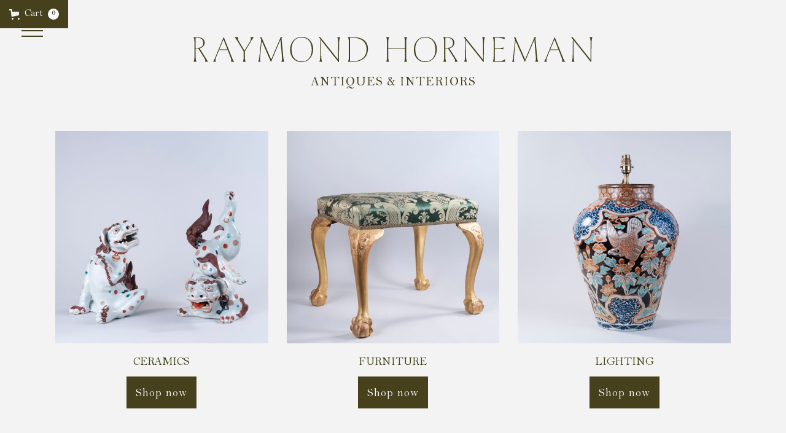

--- FILE ---
content_type: text/html
request_url: https://www.raymondhorneman.com/
body_size: 9544
content:
<!DOCTYPE html><!-- Last Published: Sun Sep 29 2024 08:15:24 GMT+0000 (Coordinated Universal Time) --><html data-wf-domain="www.raymondhorneman.com" data-wf-page="6396358b67bb2574e7f42d4d" data-wf-site="5fae746f2d117e1e489d10a8" lang="en"><head><meta charset="utf-8"/><title>Home - Raymond Horneman</title><meta content="Experts in Chinese and Japanese antique ceramics and porcelain. Specialists in all areas of interior design and European style." name="description"/><meta content="Home - Raymond Horneman" property="og:title"/><meta content="Experts in Chinese and Japanese antique ceramics and porcelain. Specialists in all areas of interior design and European style." property="og:description"/><meta content="https://cdn.prod.website-files.com/5fae746f2d117e1e489d10a8/5fcb0cf7153f7e1fefd8fc7f_Raymond_house-14%20(1).jpg" property="og:image"/><meta content="Home - Raymond Horneman" property="twitter:title"/><meta content="Experts in Chinese and Japanese antique ceramics and porcelain. Specialists in all areas of interior design and European style." property="twitter:description"/><meta content="https://cdn.prod.website-files.com/5fae746f2d117e1e489d10a8/5fcb0cf7153f7e1fefd8fc7f_Raymond_house-14%20(1).jpg" property="twitter:image"/><meta property="og:type" content="website"/><meta content="summary_large_image" name="twitter:card"/><meta content="width=device-width, initial-scale=1" name="viewport"/><meta content="a3eBDE9TQZhlptykRNBoStX1mfIx1nk3SJ5px1qCqjc" name="google-site-verification"/><link href="https://cdn.prod.website-files.com/5fae746f2d117e1e489d10a8/css/raymond-horneman.webflow.8fb3d0a75.css" rel="stylesheet" type="text/css"/><script type="text/javascript">!function(o,c){var n=c.documentElement,t=" w-mod-";n.className+=t+"js",("ontouchstart"in o||o.DocumentTouch&&c instanceof DocumentTouch)&&(n.className+=t+"touch")}(window,document);</script><link href="https://cdn.prod.website-files.com/5fae746f2d117e1e489d10a8/6062ff60277b151fdeaa880c_Asset%201%4032x-.png" rel="shortcut icon" type="image/x-icon"/><link href="https://cdn.prod.website-files.com/5fae746f2d117e1e489d10a8/6062ff6a033c204f459491d0_Asset%201%4032x-.png" rel="apple-touch-icon"/><link href="https://www.raymondhorneman.com" rel="canonical"/><script src="https://cdnjs.cloudflare.com/ajax/libs/jspdf/1.5.3/jspdf.min.js"></script>
<script src="https://cdnjs.cloudflare.com/ajax/libs/html2pdf.js/0.8.1/html2pdf.min.js" integrity="sha512-qVixWKsf397v6AtHODxJFtwvnH7sbs1IRdF8XZVRlb6glD9TFZxBHIyX05rSPThDzhwI99lF4yI5Y3mpVng3Gg==" crossorigin="anonymous"></script>

<meta name="google-site-verification" content="CSv4mh6op3WfVpu6E0bJm2CUzubVTvIp4kU6f47G3qA" />

<meta name="google-site-verification" content="h0Sh6VJe9olPKpXyYMq1fh9V1nORbOEMM-upNbi4FQk" />

<style>
@media screen and (min-width:0\0) and (min-resolution: +72dpi) {
  .internet-explorer-message {
  display: block;
  }
  
  html.no-scroll {   
    overflow: hidden; 
  }

}
</style><script src="https://js.stripe.com/v3/" type="text/javascript" data-wf-ecomm-key="pk_live_nyPnaDuxaj8zDxRbuaPHJjip" data-wf-ecomm-acct-id="acct_1M5pk5AVsGxE3Edd"></script><script type="text/javascript">window.__WEBFLOW_CURRENCY_SETTINGS = {"currencyCode":"GBP","symbol":"£","decimal":".","fractionDigits":2,"group":",","template":"{{wf {\"path\":\"symbol\",\"type\":\"PlainText\"} }} {{wf {\"path\":\"amount\",\"type\":\"CommercePrice\"} }} {{wf {\"path\":\"currencyCode\",\"type\":\"PlainText\"} }}","hideDecimalForWholeNumbers":false};</script></head><body class="rh-body"><div class="navigation"><div class="header-container w-container"><a href="/" aria-current="page" class="logo w-inline-block w--current"><img src="https://cdn.prod.website-files.com/5fae746f2d117e1e489d10a8/637a3d228c7bd80ff7e31b3c_Asset%203.svg" loading="lazy" width="1467" alt=""/></a><h2 class="heading h5 centre">ANTIQUES &amp; INTERIORS</h2></div><div data-w-id="c13d4c04-9fcd-2a67-2cdd-1b9af2eb5977" class="menu-button"><div class="menu-button-bar-one menu-button-antiques"></div><div class="menu-button-bar-two menu-button-antiques"></div><div class="menu-button-bar-three menu-button-antiques"></div></div><div class="div-block-35 div-block-36 div-block-37 hidden-print"><div data-node-type="commerce-cart-wrapper" data-open-product="" data-wf-cart-type="modal" data-wf-cart-query="query Dynamo3 {
  database {
    id
    commerceOrder {
      comment
      extraItems {
        name
        pluginId
        pluginName
        price {
          decimalValue
          string
          unit
          value
        }
      }
      id
      startedOn
      statusFlags {
        hasDownloads
        hasSubscription
        isFreeOrder
        requiresShipping
      }
      subtotal {
        decimalValue
        string
        unit
        value
      }
      total {
        decimalValue
        string
        unit
        value
      }
      updatedOn
      userItems {
        count
        id
        price {
          value
          unit
          decimalValue
          string
        }
        product {
          id
          cmsLocaleId
          draft
          archived
          f_ec_product_type_2dr10dr: productType {
            id
            name
          }
          f_name_: name
          f_sku_properties_3dr: skuProperties {
            id
            name
            enum {
              id
              name
              slug
            }
          }
        }
        rowTotal {
          decimalValue
          string
          unit
          value
        }
        sku {
          cmsLocaleId
          draft
          archived
          f_main_image_4dr: mainImage {
            url
            file {
              size
              origFileName
              createdOn
              updatedOn
              mimeType
              width
              height
              variants {
                origFileName
                quality
                height
                width
                s3Url
                error
                size
              }
            }
            alt
          }
          f_sku_values_3dr: skuValues {
            property {
              id
            }
            value {
              id
            }
          }
          id
        }
        subscriptionFrequency
        subscriptionInterval
        subscriptionTrial
      }
      userItemsCount
    }
  }
  site {
    commerce {
      id
      businessAddress {
        country
      }
      defaultCountry
      defaultCurrency
      quickCheckoutEnabled
    }
  }
}" data-wf-page-link-href-prefix="" class="w-commerce-commercecartwrapper cart-2"><a href="#" data-node-type="commerce-cart-open-link" aria-haspopup="dialog" aria-label="Open cart" role="button" class="w-commerce-commercecartopenlink cart-button-2 w-inline-block"><svg class="w-commerce-commercecartopenlinkicon" width="17px" height="17px" viewBox="0 0 17 17"><g stroke="none" stroke-width="1" fill="none" fill-rule="evenodd"><path d="M2.60592789,2 L0,2 L0,0 L4.39407211,0 L4.84288393,4 L16,4 L16,9.93844589 L3.76940945,12.3694378 L2.60592789,2 Z M15.5,17 C14.6715729,17 14,16.3284271 14,15.5 C14,14.6715729 14.6715729,14 15.5,14 C16.3284271,14 17,14.6715729 17,15.5 C17,16.3284271 16.3284271,17 15.5,17 Z M5.5,17 C4.67157288,17 4,16.3284271 4,15.5 C4,14.6715729 4.67157288,14 5.5,14 C6.32842712,14 7,14.6715729 7,15.5 C7,16.3284271 6.32842712,17 5.5,17 Z" fill="currentColor" fill-rule="nonzero"></path></g></svg><div class="w-inline-block">Cart</div><div data-wf-bindings="%5B%7B%22innerHTML%22%3A%7B%22type%22%3A%22Number%22%2C%22filter%22%3A%7B%22type%22%3A%22numberPrecision%22%2C%22params%22%3A%5B%220%22%2C%22numberPrecision%22%5D%7D%2C%22dataPath%22%3A%22database.commerceOrder.userItemsCount%22%7D%7D%5D" class="w-commerce-commercecartopenlinkcount cart-quantity-2">0</div></a><div data-node-type="commerce-cart-container-wrapper" style="display:none" class="w-commerce-commercecartcontainerwrapper w-commerce-commercecartcontainerwrapper--cartType-modal"><div role="dialog" data-node-type="commerce-cart-container" class="w-commerce-commercecartcontainer cart-container"><div class="w-commerce-commercecartheader"><h4 class="w-commerce-commercecartheading heading-13">Your Cart</h4><a href="#" data-node-type="commerce-cart-close-link" role="button" aria-label="Close cart" class="w-commerce-commercecartcloselink w-inline-block"><svg width="16px" height="16px" viewBox="0 0 16 16"><g stroke="none" stroke-width="1" fill="none" fill-rule="evenodd"><g fill-rule="nonzero" fill="#333333"><polygon points="6.23223305 8 0.616116524 13.6161165 2.38388348 15.3838835 8 9.76776695 13.6161165 15.3838835 15.3838835 13.6161165 9.76776695 8 15.3838835 2.38388348 13.6161165 0.616116524 8 6.23223305 2.38388348 0.616116524 0.616116524 2.38388348 6.23223305 8"></polygon></g></g></svg></a></div><div class="w-commerce-commercecartformwrapper"><form data-node-type="commerce-cart-form" style="display:none" class="w-commerce-commercecartform"><script type="text/x-wf-template" id="wf-template-4417debd-7851-80bb-1fcc-a6fad11e2f16">%3Cdiv%20class%3D%22w-commerce-commercecartitem%22%3E%3Cimg%20data-wf-bindings%3D%22%255B%257B%2522src%2522%253A%257B%2522type%2522%253A%2522ImageRef%2522%252C%2522filter%2522%253A%257B%2522type%2522%253A%2522identity%2522%252C%2522params%2522%253A%255B%255D%257D%252C%2522dataPath%2522%253A%2522database.commerceOrder.userItems%255B%255D.sku.f_main_image_4dr%2522%257D%257D%255D%22%20src%3D%22%22%20alt%3D%22%22%20class%3D%22w-commerce-commercecartitemimage%20image-6%20w-dyn-bind-empty%22%2F%3E%3Cdiv%20class%3D%22w-commerce-commercecartiteminfo%22%3E%3Cdiv%20data-wf-bindings%3D%22%255B%257B%2522innerHTML%2522%253A%257B%2522type%2522%253A%2522PlainText%2522%252C%2522filter%2522%253A%257B%2522type%2522%253A%2522identity%2522%252C%2522params%2522%253A%255B%255D%257D%252C%2522dataPath%2522%253A%2522database.commerceOrder.userItems%255B%255D.product.f_name_%2522%257D%257D%255D%22%20class%3D%22w-commerce-commercecartproductname%20text-block-10%20w-dyn-bind-empty%22%3E%3C%2Fdiv%3E%3Cdiv%20data-wf-bindings%3D%22%255B%257B%2522innerHTML%2522%253A%257B%2522type%2522%253A%2522CommercePrice%2522%252C%2522filter%2522%253A%257B%2522type%2522%253A%2522price%2522%252C%2522params%2522%253A%255B%255D%257D%252C%2522dataPath%2522%253A%2522database.commerceOrder.userItems%255B%255D.price%2522%257D%257D%255D%22%3E%240.00%3C%2Fdiv%3E%3Cscript%20type%3D%22text%2Fx-wf-template%22%20id%3D%22wf-template-4417debd-7851-80bb-1fcc-a6fad11e2f1c%22%3E%253Cli%253E%253Cspan%2520data-wf-bindings%253D%2522%25255B%25257B%252522innerHTML%252522%25253A%25257B%252522type%252522%25253A%252522PlainText%252522%25252C%252522filter%252522%25253A%25257B%252522type%252522%25253A%252522identity%252522%25252C%252522params%252522%25253A%25255B%25255D%25257D%25252C%252522dataPath%252522%25253A%252522database.commerceOrder.userItems%25255B%25255D.product.f_sku_properties_3dr%25255B%25255D.name%252522%25257D%25257D%25255D%2522%2520class%253D%2522w-dyn-bind-empty%2522%253E%253C%252Fspan%253E%253Cspan%253E%253A%2520%253C%252Fspan%253E%253Cspan%2520data-wf-bindings%253D%2522%25255B%25257B%252522innerHTML%252522%25253A%25257B%252522type%252522%25253A%252522CommercePropValues%252522%25252C%252522filter%252522%25253A%25257B%252522type%252522%25253A%252522identity%252522%25252C%252522params%252522%25253A%25255B%25255D%25257D%25252C%252522dataPath%252522%25253A%252522database.commerceOrder.userItems%25255B%25255D.product.f_sku_properties_3dr%25255B%25255D%252522%25257D%25257D%25255D%2522%2520class%253D%2522w-dyn-bind-empty%2522%253E%253C%252Fspan%253E%253C%252Fli%253E%3C%2Fscript%3E%3Cul%20data-wf-bindings%3D%22%255B%257B%2522optionSets%2522%253A%257B%2522type%2522%253A%2522CommercePropTable%2522%252C%2522filter%2522%253A%257B%2522type%2522%253A%2522identity%2522%252C%2522params%2522%253A%255B%255D%257D%252C%2522dataPath%2522%253A%2522database.commerceOrder.userItems%255B%255D.product.f_sku_properties_3dr%5B%5D%2522%257D%257D%252C%257B%2522optionValues%2522%253A%257B%2522type%2522%253A%2522CommercePropValues%2522%252C%2522filter%2522%253A%257B%2522type%2522%253A%2522identity%2522%252C%2522params%2522%253A%255B%255D%257D%252C%2522dataPath%2522%253A%2522database.commerceOrder.userItems%255B%255D.sku.f_sku_values_3dr%2522%257D%257D%255D%22%20class%3D%22w-commerce-commercecartoptionlist%22%20data-wf-collection%3D%22database.commerceOrder.userItems%255B%255D.product.f_sku_properties_3dr%22%20data-wf-template-id%3D%22wf-template-4417debd-7851-80bb-1fcc-a6fad11e2f1c%22%3E%3Cli%3E%3Cspan%20data-wf-bindings%3D%22%255B%257B%2522innerHTML%2522%253A%257B%2522type%2522%253A%2522PlainText%2522%252C%2522filter%2522%253A%257B%2522type%2522%253A%2522identity%2522%252C%2522params%2522%253A%255B%255D%257D%252C%2522dataPath%2522%253A%2522database.commerceOrder.userItems%255B%255D.product.f_sku_properties_3dr%255B%255D.name%2522%257D%257D%255D%22%20class%3D%22w-dyn-bind-empty%22%3E%3C%2Fspan%3E%3Cspan%3E%3A%20%3C%2Fspan%3E%3Cspan%20data-wf-bindings%3D%22%255B%257B%2522innerHTML%2522%253A%257B%2522type%2522%253A%2522CommercePropValues%2522%252C%2522filter%2522%253A%257B%2522type%2522%253A%2522identity%2522%252C%2522params%2522%253A%255B%255D%257D%252C%2522dataPath%2522%253A%2522database.commerceOrder.userItems%255B%255D.product.f_sku_properties_3dr%255B%255D%2522%257D%257D%255D%22%20class%3D%22w-dyn-bind-empty%22%3E%3C%2Fspan%3E%3C%2Fli%3E%3C%2Ful%3E%3Ca%20href%3D%22%23%22%20role%3D%22button%22%20aria-label%3D%22Remove%20item%20from%20cart%22%20data-wf-bindings%3D%22%255B%257B%2522data-commerce-sku-id%2522%253A%257B%2522type%2522%253A%2522ItemRef%2522%252C%2522filter%2522%253A%257B%2522type%2522%253A%2522identity%2522%252C%2522params%2522%253A%255B%255D%257D%252C%2522dataPath%2522%253A%2522database.commerceOrder.userItems%255B%255D.sku.id%2522%257D%257D%255D%22%20class%3D%22remove-button%20w-inline-block%22%20data-wf-cart-action%3D%22remove-item%22%20data-commerce-sku-id%3D%22%22%3E%3Cdiv%3ERemove%3C%2Fdiv%3E%3C%2Fa%3E%3C%2Fdiv%3E%3Cinput%20aria-label%3D%22Update%20quantity%22%20data-wf-bindings%3D%22%255B%257B%2522value%2522%253A%257B%2522type%2522%253A%2522Number%2522%252C%2522filter%2522%253A%257B%2522type%2522%253A%2522numberPrecision%2522%252C%2522params%2522%253A%255B%25220%2522%252C%2522numberPrecision%2522%255D%257D%252C%2522dataPath%2522%253A%2522database.commerceOrder.userItems%255B%255D.count%2522%257D%257D%252C%257B%2522data-commerce-sku-id%2522%253A%257B%2522type%2522%253A%2522ItemRef%2522%252C%2522filter%2522%253A%257B%2522type%2522%253A%2522identity%2522%252C%2522params%2522%253A%255B%255D%257D%252C%2522dataPath%2522%253A%2522database.commerceOrder.userItems%255B%255D.sku.id%2522%257D%257D%255D%22%20data-wf-conditions%3D%22%257B%2522condition%2522%253A%257B%2522fields%2522%253A%257B%2522product%253Aec-product-type%2522%253A%257B%2522ne%2522%253A%2522e348fd487d0102946c9179d2a94bb613%2522%252C%2522type%2522%253A%2522Option%2522%257D%257D%257D%252C%2522dataPath%2522%253A%2522database.commerceOrder.userItems%255B%255D%2522%257D%22%20class%3D%22w-commerce-commercecartquantity%22%20required%3D%22%22%20pattern%3D%22%5E%5B0-9%5D%2B%24%22%20inputMode%3D%22numeric%22%20type%3D%22number%22%20name%3D%22quantity%22%20autoComplete%3D%22off%22%20data-wf-cart-action%3D%22update-item-quantity%22%20data-commerce-sku-id%3D%22%22%20value%3D%221%22%2F%3E%3C%2Fdiv%3E</script><div class="w-commerce-commercecartlist" data-wf-collection="database.commerceOrder.userItems" data-wf-template-id="wf-template-4417debd-7851-80bb-1fcc-a6fad11e2f16"><div class="w-commerce-commercecartitem"><img data-wf-bindings="%5B%7B%22src%22%3A%7B%22type%22%3A%22ImageRef%22%2C%22filter%22%3A%7B%22type%22%3A%22identity%22%2C%22params%22%3A%5B%5D%7D%2C%22dataPath%22%3A%22database.commerceOrder.userItems%5B%5D.sku.f_main_image_4dr%22%7D%7D%5D" src="" alt="" class="w-commerce-commercecartitemimage image-6 w-dyn-bind-empty"/><div class="w-commerce-commercecartiteminfo"><div data-wf-bindings="%5B%7B%22innerHTML%22%3A%7B%22type%22%3A%22PlainText%22%2C%22filter%22%3A%7B%22type%22%3A%22identity%22%2C%22params%22%3A%5B%5D%7D%2C%22dataPath%22%3A%22database.commerceOrder.userItems%5B%5D.product.f_name_%22%7D%7D%5D" class="w-commerce-commercecartproductname text-block-10 w-dyn-bind-empty"></div><div data-wf-bindings="%5B%7B%22innerHTML%22%3A%7B%22type%22%3A%22CommercePrice%22%2C%22filter%22%3A%7B%22type%22%3A%22price%22%2C%22params%22%3A%5B%5D%7D%2C%22dataPath%22%3A%22database.commerceOrder.userItems%5B%5D.price%22%7D%7D%5D">$0.00</div><script type="text/x-wf-template" id="wf-template-4417debd-7851-80bb-1fcc-a6fad11e2f1c">%3Cli%3E%3Cspan%20data-wf-bindings%3D%22%255B%257B%2522innerHTML%2522%253A%257B%2522type%2522%253A%2522PlainText%2522%252C%2522filter%2522%253A%257B%2522type%2522%253A%2522identity%2522%252C%2522params%2522%253A%255B%255D%257D%252C%2522dataPath%2522%253A%2522database.commerceOrder.userItems%255B%255D.product.f_sku_properties_3dr%255B%255D.name%2522%257D%257D%255D%22%20class%3D%22w-dyn-bind-empty%22%3E%3C%2Fspan%3E%3Cspan%3E%3A%20%3C%2Fspan%3E%3Cspan%20data-wf-bindings%3D%22%255B%257B%2522innerHTML%2522%253A%257B%2522type%2522%253A%2522CommercePropValues%2522%252C%2522filter%2522%253A%257B%2522type%2522%253A%2522identity%2522%252C%2522params%2522%253A%255B%255D%257D%252C%2522dataPath%2522%253A%2522database.commerceOrder.userItems%255B%255D.product.f_sku_properties_3dr%255B%255D%2522%257D%257D%255D%22%20class%3D%22w-dyn-bind-empty%22%3E%3C%2Fspan%3E%3C%2Fli%3E</script><ul data-wf-bindings="%5B%7B%22optionSets%22%3A%7B%22type%22%3A%22CommercePropTable%22%2C%22filter%22%3A%7B%22type%22%3A%22identity%22%2C%22params%22%3A%5B%5D%7D%2C%22dataPath%22%3A%22database.commerceOrder.userItems%5B%5D.product.f_sku_properties_3dr[]%22%7D%7D%2C%7B%22optionValues%22%3A%7B%22type%22%3A%22CommercePropValues%22%2C%22filter%22%3A%7B%22type%22%3A%22identity%22%2C%22params%22%3A%5B%5D%7D%2C%22dataPath%22%3A%22database.commerceOrder.userItems%5B%5D.sku.f_sku_values_3dr%22%7D%7D%5D" class="w-commerce-commercecartoptionlist" data-wf-collection="database.commerceOrder.userItems%5B%5D.product.f_sku_properties_3dr" data-wf-template-id="wf-template-4417debd-7851-80bb-1fcc-a6fad11e2f1c"><li><span data-wf-bindings="%5B%7B%22innerHTML%22%3A%7B%22type%22%3A%22PlainText%22%2C%22filter%22%3A%7B%22type%22%3A%22identity%22%2C%22params%22%3A%5B%5D%7D%2C%22dataPath%22%3A%22database.commerceOrder.userItems%5B%5D.product.f_sku_properties_3dr%5B%5D.name%22%7D%7D%5D" class="w-dyn-bind-empty"></span><span>: </span><span data-wf-bindings="%5B%7B%22innerHTML%22%3A%7B%22type%22%3A%22CommercePropValues%22%2C%22filter%22%3A%7B%22type%22%3A%22identity%22%2C%22params%22%3A%5B%5D%7D%2C%22dataPath%22%3A%22database.commerceOrder.userItems%5B%5D.product.f_sku_properties_3dr%5B%5D%22%7D%7D%5D" class="w-dyn-bind-empty"></span></li></ul><a href="#" role="button" aria-label="Remove item from cart" data-wf-bindings="%5B%7B%22data-commerce-sku-id%22%3A%7B%22type%22%3A%22ItemRef%22%2C%22filter%22%3A%7B%22type%22%3A%22identity%22%2C%22params%22%3A%5B%5D%7D%2C%22dataPath%22%3A%22database.commerceOrder.userItems%5B%5D.sku.id%22%7D%7D%5D" class="remove-button w-inline-block" data-wf-cart-action="remove-item" data-commerce-sku-id=""><div>Remove</div></a></div><input aria-label="Update quantity" data-wf-bindings="%5B%7B%22value%22%3A%7B%22type%22%3A%22Number%22%2C%22filter%22%3A%7B%22type%22%3A%22numberPrecision%22%2C%22params%22%3A%5B%220%22%2C%22numberPrecision%22%5D%7D%2C%22dataPath%22%3A%22database.commerceOrder.userItems%5B%5D.count%22%7D%7D%2C%7B%22data-commerce-sku-id%22%3A%7B%22type%22%3A%22ItemRef%22%2C%22filter%22%3A%7B%22type%22%3A%22identity%22%2C%22params%22%3A%5B%5D%7D%2C%22dataPath%22%3A%22database.commerceOrder.userItems%5B%5D.sku.id%22%7D%7D%5D" data-wf-conditions="%7B%22condition%22%3A%7B%22fields%22%3A%7B%22product%3Aec-product-type%22%3A%7B%22ne%22%3A%22e348fd487d0102946c9179d2a94bb613%22%2C%22type%22%3A%22Option%22%7D%7D%7D%2C%22dataPath%22%3A%22database.commerceOrder.userItems%5B%5D%22%7D" class="w-commerce-commercecartquantity" required="" pattern="^[0-9]+$" inputMode="numeric" type="number" name="quantity" autoComplete="off" data-wf-cart-action="update-item-quantity" data-commerce-sku-id="" value="1"/></div></div><div class="w-commerce-commercecartfooter"><div aria-atomic="true" aria-live="polite" class="w-commerce-commercecartlineitem"><div>Subtotal</div><div data-wf-bindings="%5B%7B%22innerHTML%22%3A%7B%22type%22%3A%22CommercePrice%22%2C%22filter%22%3A%7B%22type%22%3A%22price%22%2C%22params%22%3A%5B%5D%7D%2C%22dataPath%22%3A%22database.commerceOrder.subtotal%22%7D%7D%5D" class="w-commerce-commercecartordervalue text-block-11"></div></div><div><div data-node-type="commerce-cart-quick-checkout-actions" style="display:none"><a role="button" tabindex="0" aria-label="Apple Pay" aria-haspopup="dialog" data-node-type="commerce-cart-apple-pay-button" style="background-image:-webkit-named-image(apple-pay-logo-white);background-size:100% 50%;background-position:50% 50%;background-repeat:no-repeat" class="w-commerce-commercecartapplepaybutton" tabindex="0"><div></div></a><a role="button" tabindex="0" aria-haspopup="dialog" data-node-type="commerce-cart-quick-checkout-button" style="display:none" class="w-commerce-commercecartquickcheckoutbutton"><svg class="w-commerce-commercequickcheckoutgoogleicon" xmlns="http://www.w3.org/2000/svg" xmlns:xlink="http://www.w3.org/1999/xlink" width="16" height="16" viewBox="0 0 16 16"><defs><polygon id="google-mark-a" points="0 .329 3.494 .329 3.494 7.649 0 7.649"></polygon><polygon id="google-mark-c" points=".894 0 13.169 0 13.169 6.443 .894 6.443"></polygon></defs><g fill="none" fill-rule="evenodd"><path fill="#4285F4" d="M10.5967,12.0469 L10.5967,14.0649 L13.1167,14.0649 C14.6047,12.6759 15.4577,10.6209 15.4577,8.1779 C15.4577,7.6339 15.4137,7.0889 15.3257,6.5559 L7.8887,6.5559 L7.8887,9.6329 L12.1507,9.6329 C11.9767,10.6119 11.4147,11.4899 10.5967,12.0469"></path><path fill="#34A853" d="M7.8887,16 C10.0137,16 11.8107,15.289 13.1147,14.067 C13.1147,14.066 13.1157,14.065 13.1167,14.064 L10.5967,12.047 C10.5877,12.053 10.5807,12.061 10.5727,12.067 C9.8607,12.556 8.9507,12.833 7.8887,12.833 C5.8577,12.833 4.1387,11.457 3.4937,9.605 L0.8747,9.605 L0.8747,11.648 C2.2197,14.319 4.9287,16 7.8887,16"></path><g transform="translate(0 4)"><mask id="google-mark-b" fill="#fff"><use xlink:href="#google-mark-a"></use></mask><path fill="#FBBC04" d="M3.4639,5.5337 C3.1369,4.5477 3.1359,3.4727 3.4609,2.4757 L3.4639,2.4777 C3.4679,2.4657 3.4749,2.4547 3.4789,2.4427 L3.4939,0.3287 L0.8939,0.3287 C0.8799,0.3577 0.8599,0.3827 0.8459,0.4117 C-0.2821,2.6667 -0.2821,5.3337 0.8459,7.5887 L0.8459,7.5997 C0.8549,7.6167 0.8659,7.6317 0.8749,7.6487 L3.4939,5.6057 C3.4849,5.5807 3.4729,5.5587 3.4639,5.5337" mask="url(#google-mark-b)"></path></g><mask id="google-mark-d" fill="#fff"><use xlink:href="#google-mark-c"></use></mask><path fill="#EA4335" d="M0.894,4.3291 L3.478,6.4431 C4.113,4.5611 5.843,3.1671 7.889,3.1671 C9.018,3.1451 10.102,3.5781 10.912,4.3671 L13.169,2.0781 C11.733,0.7231 9.85,-0.0219 7.889,0.0001 C4.941,0.0001 2.245,1.6791 0.894,4.3291" mask="url(#google-mark-d)"></path></g></svg><svg class="w-commerce-commercequickcheckoutmicrosofticon" xmlns="http://www.w3.org/2000/svg" width="16" height="16" viewBox="0 0 16 16"><g fill="none" fill-rule="evenodd"><polygon fill="#F05022" points="7 7 1 7 1 1 7 1"></polygon><polygon fill="#7DB902" points="15 7 9 7 9 1 15 1"></polygon><polygon fill="#00A4EE" points="7 15 1 15 1 9 7 9"></polygon><polygon fill="#FFB700" points="15 15 9 15 9 9 15 9"></polygon></g></svg><div>Pay with browser.</div></a></div><a href="/checkout" value="Continue to Checkout" data-node-type="cart-checkout-button" class="w-commerce-commercecartcheckoutbutton checkout-button" data-loading-text="Hang Tight..." data-publishable-key="pk_live_51M5pk5AVsGxE3EddWwbiLKgtCNT9JojT460eyQk23THWuMLWni4cWif357xa78jpT4Ci80JC1RfPm9bK6znUKxht00TIt8mAA5">Continue to Checkout</a></div></div></form><div class="w-commerce-commercecartemptystate"><div aria-live="polite" aria-label="This cart is empty">No items found.</div></div><div aria-live="assertive" style="display:none" data-node-type="commerce-cart-error" class="w-commerce-commercecarterrorstate"><div class="w-cart-error-msg" data-w-cart-quantity-error="Product is not available in this quantity." data-w-cart-general-error="Something went wrong when adding this item to the cart." data-w-cart-checkout-error="Checkout is disabled on this site." data-w-cart-cart_order_min-error="The order minimum was not met. Add more items to your cart to continue." data-w-cart-subscription_error-error="Before you purchase, please use your email invite to verify your address so we can send order updates.">Product is not available in this quantity.</div></div></div></div></div></div></div></div><div class="menu-overlay"><div class="menu-links-container"><ul role="list" class="menu-list"><li class="menu-links-container-list-item"><a href="/" aria-current="page" class="menu-link w--current">SHOP</a></li><li class="menu-links-container-list-item"><a href="/interiors" class="menu-link">INteriors</a></li><li class="menu-links-container-list-item"><a href="/about" class="menu-link">ABOUT</a></li><li class="menu-links-container-list-item"><a href="/contact" class="menu-link">CONTACT</a></li><li class="menu-links-container-list-item"><a href="https://www.raymondhorneman.com/category/sold" class="menu-link">SOLD ARCHIVE</a></li></ul><div class="div-block-26"><div id="w-node-cffbec1f-a8ec-443b-9be4-4c2d7e0c6256-7e0c6242" class="w-layout-grid menu-overlay-logos"><a href="https://www.bada.org/" target="_blank" class="link-block-2 w-inline-block"><img src="https://cdn.prod.website-files.com/5fae746f2d117e1e489d10a8/6395769d9db8feed661561b1_Bada.svg" loading="eager" width="130" alt="" class="overlay-bada"/></a><div id="w-node-cffbec1f-a8ec-443b-9be4-4c2d7e0c6259-7e0c6242" class="overlay-separator"></div><a href="https://lapada.org/" target="_blank" class="link-block-4 w-inline-block"><img src="https://cdn.prod.website-files.com/5fae746f2d117e1e489d10a8/639576aea689c7342810cc0c_LAPADA.svg" loading="eager" width="155" alt="" class="overlay-lapada"/></a></div><div class="menu-address"><a href="https://goo.gl/maps/x3TpH6WqrGGHtSeh9" target="_blank" class="link-9">Horneman Antiques Ltd.<br/>131 Kensington Church Street, London, W8 7LP</a></div></div></div></div><div class="categories"><div class="collection-wrapper w-dyn-list"><div role="list" class="collection-list-grid w-dyn-items"><div role="listitem" class="collection-item-block w-dyn-item"><a href="/category/ceramics" class="link-block-5 w-inline-block"><img loading="lazy" width="688" height="500" src="https://cdn.prod.website-files.com/5faed606efcb607847490f39/63c92d98ebea6cdc6c8e7a86_Horneman-16.jpg" alt="CERAMICS" sizes="(max-width: 479px) 50vw, (max-width: 767px) 75vw, (max-width: 1279px) 39vw, (max-width: 1439px) 28vw, (max-width: 1919px) 29vw, 30vw" srcset="https://cdn.prod.website-files.com/5faed606efcb607847490f39/63c92d98ebea6cdc6c8e7a86_Horneman-16-p-500.jpg 500w, https://cdn.prod.website-files.com/5faed606efcb607847490f39/63c92d98ebea6cdc6c8e7a86_Horneman-16-p-800.jpg 800w, https://cdn.prod.website-files.com/5faed606efcb607847490f39/63c92d98ebea6cdc6c8e7a86_Horneman-16-p-1080.jpg 1080w, https://cdn.prod.website-files.com/5faed606efcb607847490f39/63c92d98ebea6cdc6c8e7a86_Horneman-16-p-1600.jpg 1600w, https://cdn.prod.website-files.com/5faed606efcb607847490f39/63c92d98ebea6cdc6c8e7a86_Horneman-16-p-2000.jpg 2000w, https://cdn.prod.website-files.com/5faed606efcb607847490f39/63c92d98ebea6cdc6c8e7a86_Horneman-16-p-2600.jpg 2600w, https://cdn.prod.website-files.com/5faed606efcb607847490f39/63c92d98ebea6cdc6c8e7a86_Horneman-16.jpg 2832w" class="product-image"/><h1 class="heading h4 middle">CERAMICS</h1></a><a href="/category/ceramics" class="button w-button">Shop now</a></div><div role="listitem" class="collection-item-block w-dyn-item"><a href="/category/furniture" class="link-block-5 w-inline-block"><img loading="lazy" width="688" height="500" src="https://cdn.prod.website-files.com/5faed606efcb607847490f39/63c92e05c4076f0bccdb8197_Horneman-71.jpg" alt="FURNITURE" sizes="(max-width: 479px) 50vw, (max-width: 767px) 75vw, (max-width: 1279px) 39vw, (max-width: 1439px) 28vw, (max-width: 1919px) 29vw, 30vw" srcset="https://cdn.prod.website-files.com/5faed606efcb607847490f39/63c92e05c4076f0bccdb8197_Horneman-71-p-500.jpg 500w, https://cdn.prod.website-files.com/5faed606efcb607847490f39/63c92e05c4076f0bccdb8197_Horneman-71-p-800.jpg 800w, https://cdn.prod.website-files.com/5faed606efcb607847490f39/63c92e05c4076f0bccdb8197_Horneman-71-p-1080.jpg 1080w, https://cdn.prod.website-files.com/5faed606efcb607847490f39/63c92e05c4076f0bccdb8197_Horneman-71-p-1600.jpg 1600w, https://cdn.prod.website-files.com/5faed606efcb607847490f39/63c92e05c4076f0bccdb8197_Horneman-71-p-2000.jpg 2000w, https://cdn.prod.website-files.com/5faed606efcb607847490f39/63c92e05c4076f0bccdb8197_Horneman-71-p-2600.jpg 2600w, https://cdn.prod.website-files.com/5faed606efcb607847490f39/63c92e05c4076f0bccdb8197_Horneman-71.jpg 2832w" class="product-image"/><h1 class="heading h4 middle">FURNITURE</h1></a><a href="/category/furniture" class="button w-button">Shop now</a></div><div role="listitem" class="collection-item-block w-dyn-item"><a href="/category/lighting" class="link-block-5 w-inline-block"><img loading="lazy" width="688" height="500" src="https://cdn.prod.website-files.com/5faed606efcb607847490f39/63c92e98b65ef037b4e08d9f_Horneman-22-9-13.jpg" alt="LIGHTING" sizes="(max-width: 479px) 50vw, (max-width: 767px) 75vw, (max-width: 1279px) 39vw, (max-width: 1439px) 28vw, (max-width: 1919px) 29vw, 30vw" srcset="https://cdn.prod.website-files.com/5faed606efcb607847490f39/63c92e98b65ef037b4e08d9f_Horneman-22-9-13-p-500.jpg 500w, https://cdn.prod.website-files.com/5faed606efcb607847490f39/63c92e98b65ef037b4e08d9f_Horneman-22-9-13-p-800.jpg 800w, https://cdn.prod.website-files.com/5faed606efcb607847490f39/63c92e98b65ef037b4e08d9f_Horneman-22-9-13-p-1080.jpg 1080w, https://cdn.prod.website-files.com/5faed606efcb607847490f39/63c92e98b65ef037b4e08d9f_Horneman-22-9-13-p-1600.jpg 1600w, https://cdn.prod.website-files.com/5faed606efcb607847490f39/63c92e98b65ef037b4e08d9f_Horneman-22-9-13-p-2000.jpg 2000w, https://cdn.prod.website-files.com/5faed606efcb607847490f39/63c92e98b65ef037b4e08d9f_Horneman-22-9-13-p-2600.jpg 2600w, https://cdn.prod.website-files.com/5faed606efcb607847490f39/63c92e98b65ef037b4e08d9f_Horneman-22-9-13.jpg 2832w" class="product-image"/><h1 class="heading h4 middle">LIGHTING</h1></a><a href="/category/lighting" class="button w-button">Shop now</a></div><div role="listitem" class="collection-item-block w-dyn-item"><a href="/category/objects-dart" class="link-block-5 w-inline-block"><img loading="lazy" width="688" height="500" src="https://cdn.prod.website-files.com/5faed606efcb607847490f39/63c92d2c32570896254d5b71_Horneman-76.jpg" alt="OBJECTS D&#x27;ART" sizes="(max-width: 479px) 50vw, (max-width: 767px) 75vw, (max-width: 1279px) 39vw, (max-width: 1439px) 28vw, (max-width: 1919px) 29vw, 30vw" srcset="https://cdn.prod.website-files.com/5faed606efcb607847490f39/63c92d2c32570896254d5b71_Horneman-76-p-500.jpg 500w, https://cdn.prod.website-files.com/5faed606efcb607847490f39/63c92d2c32570896254d5b71_Horneman-76-p-800.jpg 800w, https://cdn.prod.website-files.com/5faed606efcb607847490f39/63c92d2c32570896254d5b71_Horneman-76-p-1080.jpg 1080w, https://cdn.prod.website-files.com/5faed606efcb607847490f39/63c92d2c32570896254d5b71_Horneman-76-p-1600.jpg 1600w, https://cdn.prod.website-files.com/5faed606efcb607847490f39/63c92d2c32570896254d5b71_Horneman-76-p-2000.jpg 2000w, https://cdn.prod.website-files.com/5faed606efcb607847490f39/63c92d2c32570896254d5b71_Horneman-76-p-2600.jpg 2600w, https://cdn.prod.website-files.com/5faed606efcb607847490f39/63c92d2c32570896254d5b71_Horneman-76.jpg 2832w" class="product-image"/><h1 class="heading h4 middle">OBJECTS D&#x27;ART</h1></a><a href="/category/objects-dart" class="button w-button">Shop now</a></div><div role="listitem" class="collection-item-block w-dyn-item"><a href="/category/paintings" class="link-block-5 w-inline-block"><img loading="lazy" width="688" height="500" src="https://cdn.prod.website-files.com/5faed606efcb607847490f39/63c92ce3ca1f5061319ee096_HornemanMarch22_LQ-68.jpg" alt="PAINTINGS" sizes="(max-width: 479px) 50vw, (max-width: 767px) 75vw, (max-width: 1279px) 39vw, (max-width: 1439px) 28vw, (max-width: 1919px) 29vw, 30vw" srcset="https://cdn.prod.website-files.com/5faed606efcb607847490f39/63c92ce3ca1f5061319ee096_HornemanMarch22_LQ-68-p-500.jpg 500w, https://cdn.prod.website-files.com/5faed606efcb607847490f39/63c92ce3ca1f5061319ee096_HornemanMarch22_LQ-68-p-800.jpg 800w, https://cdn.prod.website-files.com/5faed606efcb607847490f39/63c92ce3ca1f5061319ee096_HornemanMarch22_LQ-68-p-1080.jpg 1080w, https://cdn.prod.website-files.com/5faed606efcb607847490f39/63c92ce3ca1f5061319ee096_HornemanMarch22_LQ-68-p-1600.jpg 1600w, https://cdn.prod.website-files.com/5faed606efcb607847490f39/63c92ce3ca1f5061319ee096_HornemanMarch22_LQ-68-p-2000.jpg 2000w, https://cdn.prod.website-files.com/5faed606efcb607847490f39/63c92ce3ca1f5061319ee096_HornemanMarch22_LQ-68-p-2600.jpg 2600w, https://cdn.prod.website-files.com/5faed606efcb607847490f39/63c92ce3ca1f5061319ee096_HornemanMarch22_LQ-68.jpg 2832w" class="product-image"/><h1 class="heading h4 middle">PAINTINGS</h1></a><a href="/category/paintings" class="button w-button">Shop now</a></div><div role="listitem" class="collection-item-block w-dyn-item"><a href="/category/sculpture" class="link-block-5 w-inline-block"><img loading="lazy" width="688" height="500" src="https://cdn.prod.website-files.com/5faed606efcb607847490f39/60e72e278993c95be2fd4aa3_Horneman_July21-70.jpg" alt="SCULPTURE" class="product-image"/><h1 class="heading h4 middle">SCULPTURE</h1></a><a href="/category/sculpture" class="button w-button">Shop now</a></div></div></div></div><div class="div-block-17 hidden-print"><a id="w-node-_812e36dd-b6b2-9f67-a821-b37f187952e9-692993f6" href="https://goo.gl/maps/x3TpH6WqrGGHtSeh9" target="_blank" class="footer-link w-inline-block"><div>Horneman Antiques Ltd.<br/>131 Kensington Church Street<br/>London, W8 7LP</div></a><div id="w-node-a92e2fbf-566a-03f1-b987-0888667fa509-692993f6" class="div-block-31"><a href="/" aria-current="page" class="footer-link w--current">Shop</a><a href="/interiors" class="footer-link">Interiors</a><a href="/about" class="footer-link">About</a><a href="/contact" class="footer-link">Contact</a><a href="https://www.raymondhorneman.com/category/sold" class="footer-link">Sold Archive</a></div><div id="w-node-a9d9bcb0-d854-5cf0-c52c-cd0cfa888684-692993f6" class="div-block-31"><a href="https://www.instagram.com/raymondhornemanantiques/" target="_blank" class="footer-link">Instagram</a><a href="https://www.facebook.com/HornemanAntiques/" target="_blank" class="footer-link">Facebook</a></div><div id="w-node-_5349759f-9671-694a-a6f7-4c1280bd3a97-692993f6" class="div-block-31"><a href="/privacy-policy" class="footer-link">Privacy Policy</a><a href="/shipping-policy" class="footer-link">Shipping Policy</a><a href="https://contemporise.com" class="footer-link">Site by Contemporise</a></div><div id="w-node-adc7f990-6a94-6a04-7af0-6b9600073639-692993f6" class="w-layout-grid menu-overlay-logos footer-logos"><a href="https://www.bada.org/" target="_blank" class="w-inline-block"><img src="https://cdn.prod.website-files.com/5fae746f2d117e1e489d10a8/5fc81938dbff585b6f946457_bada-01%20(1).svg" loading="lazy" width="500" alt="" class="overlay-bada"/></a><div id="w-node-adc7f990-6a94-6a04-7af0-6b960007363b-692993f6" class="overlay-separator"></div><a href="https://lapada.org/" target="_blank" class="w-inline-block"><img src="https://cdn.prod.website-files.com/5fae746f2d117e1e489d10a8/5fc8148b25f3c13d46819b65_lapada-01.svg" loading="lazy" width="155" alt="" class="overlay-lapada"/></a></div></div><div class="internet-explorer-message"><div class="text-block-7">This website is not supported in Internet Explorer. To view this website, please upgrade to a better browser.<br/><a href="https://www.google.com/intl/en_uk/chrome/" target="_blank" class="link-41"><strong>Click here to download Google Chrome.<br/></strong></a>‍</div></div><div class="pop-up-wrapper"><div class="w-layout-blockcontainer pop-up-container w-container"><div class="w-layout-vflex flex-block"><img src="https://cdn.prod.website-files.com/5fae746f2d117e1e489d10a8/637a3d228c7bd80ff7e31b3c_Asset%203.svg" loading="lazy" width="710" alt="" class="image-9"/><div class="text-block-15">The Kensington Church Street Gallery is now closed.</div></div><div id="w-node-_11cee1da-769c-b003-9f4b-805770c5c392-e7f42d4d" class="w-layout-layout quick-stack wf-layout-layout"><div class="w-layout-cell cell"><div class="w-layout-vflex flex-block-4"><h1 class="heading-15">LIVE AUCTION</h1><div class="text-block-15">Online Auction, Dreweatts</div><div class="text-block-15">10th October, 2024</div></div><div class="w-richtext"><p class="paragraph-6">We are having an online auction with Dreweatts on the 10th of October with the entire contents of the gallery. All the lots in the auction will be offered without reserve so please have a look as there are many bargains to be had.<br/><br/>We will trade online in the near future.<br/></p></div><a href="https://auctions.dreweatts.com/auctions/9052/drewea1-10491" class="button secondary w-button">CLICK HERE TO BID</a></div><div class="w-layout-cell cell-2"><img src="https://cdn.prod.website-files.com/5fae746f2d117e1e489d10a8/66f458ae98a95a573f39515a_cover.jpg" loading="lazy" sizes="100vw" height="Auto" alt="" srcset="https://cdn.prod.website-files.com/5fae746f2d117e1e489d10a8/66f458ae98a95a573f39515a_cover-p-500.jpg 500w, https://cdn.prod.website-files.com/5fae746f2d117e1e489d10a8/66f458ae98a95a573f39515a_cover-p-800.jpg 800w, https://cdn.prod.website-files.com/5fae746f2d117e1e489d10a8/66f458ae98a95a573f39515a_cover-p-1080.jpg 1080w, https://cdn.prod.website-files.com/5fae746f2d117e1e489d10a8/66f458ae98a95a573f39515a_cover-p-1600.jpg 1600w, https://cdn.prod.website-files.com/5fae746f2d117e1e489d10a8/66f458ae98a95a573f39515a_cover-p-2000.jpg 2000w, https://cdn.prod.website-files.com/5fae746f2d117e1e489d10a8/66f458ae98a95a573f39515a_cover.jpg 2223w" class="image-10"/><a href="https://online.fliphtml5.com/peuem/jppr/" class="button w-button">Download Auction Catalogue</a></div></div><div class="text-block-15">For any enquiries, please email me at: <a href="mailto:info@raymondhorneman.com?subject=Auction%20Enquiry">info@raymondhorneman.com</a></div></div></div><script src="https://d3e54v103j8qbb.cloudfront.net/js/jquery-3.5.1.min.dc5e7f18c8.js?site=5fae746f2d117e1e489d10a8" type="text/javascript" integrity="sha256-9/aliU8dGd2tb6OSsuzixeV4y/faTqgFtohetphbbj0=" crossorigin="anonymous"></script><script src="https://cdn.prod.website-files.com/5fae746f2d117e1e489d10a8/js/webflow.4bc6f93df.js" type="text/javascript"></script></body></html>

--- FILE ---
content_type: text/css
request_url: https://cdn.prod.website-files.com/5fae746f2d117e1e489d10a8/css/raymond-horneman.webflow.8fb3d0a75.css
body_size: 19210
content:
html {
  -webkit-text-size-adjust: 100%;
  -ms-text-size-adjust: 100%;
  font-family: sans-serif;
}

body {
  margin: 0;
}

article, aside, details, figcaption, figure, footer, header, hgroup, main, menu, nav, section, summary {
  display: block;
}

audio, canvas, progress, video {
  vertical-align: baseline;
  display: inline-block;
}

audio:not([controls]) {
  height: 0;
  display: none;
}

[hidden], template {
  display: none;
}

a {
  background-color: #0000;
}

a:active, a:hover {
  outline: 0;
}

abbr[title] {
  border-bottom: 1px dotted;
}

b, strong {
  font-weight: bold;
}

dfn {
  font-style: italic;
}

h1 {
  margin: .67em 0;
  font-size: 2em;
}

mark {
  color: #000;
  background: #ff0;
}

small {
  font-size: 80%;
}

sub, sup {
  vertical-align: baseline;
  font-size: 75%;
  line-height: 0;
  position: relative;
}

sup {
  top: -.5em;
}

sub {
  bottom: -.25em;
}

img {
  border: 0;
}

svg:not(:root) {
  overflow: hidden;
}

hr {
  box-sizing: content-box;
  height: 0;
}

pre {
  overflow: auto;
}

code, kbd, pre, samp {
  font-family: monospace;
  font-size: 1em;
}

button, input, optgroup, select, textarea {
  color: inherit;
  font: inherit;
  margin: 0;
}

button {
  overflow: visible;
}

button, select {
  text-transform: none;
}

button, html input[type="button"], input[type="reset"] {
  -webkit-appearance: button;
  cursor: pointer;
}

button[disabled], html input[disabled] {
  cursor: default;
}

button::-moz-focus-inner, input::-moz-focus-inner {
  border: 0;
  padding: 0;
}

input {
  line-height: normal;
}

input[type="checkbox"], input[type="radio"] {
  box-sizing: border-box;
  padding: 0;
}

input[type="number"]::-webkit-inner-spin-button, input[type="number"]::-webkit-outer-spin-button {
  height: auto;
}

input[type="search"] {
  -webkit-appearance: none;
}

input[type="search"]::-webkit-search-cancel-button, input[type="search"]::-webkit-search-decoration {
  -webkit-appearance: none;
}

legend {
  border: 0;
  padding: 0;
}

textarea {
  overflow: auto;
}

optgroup {
  font-weight: bold;
}

table {
  border-collapse: collapse;
  border-spacing: 0;
}

td, th {
  padding: 0;
}

@font-face {
  font-family: webflow-icons;
  src: url("[data-uri]") format("truetype");
  font-weight: normal;
  font-style: normal;
}

[class^="w-icon-"], [class*=" w-icon-"] {
  speak: none;
  font-variant: normal;
  text-transform: none;
  -webkit-font-smoothing: antialiased;
  -moz-osx-font-smoothing: grayscale;
  font-style: normal;
  font-weight: normal;
  line-height: 1;
  font-family: webflow-icons !important;
}

.w-icon-slider-right:before {
  content: "";
}

.w-icon-slider-left:before {
  content: "";
}

.w-icon-nav-menu:before {
  content: "";
}

.w-icon-arrow-down:before, .w-icon-dropdown-toggle:before {
  content: "";
}

.w-icon-file-upload-remove:before {
  content: "";
}

.w-icon-file-upload-icon:before {
  content: "";
}

* {
  box-sizing: border-box;
}

html {
  height: 100%;
}

body {
  color: #333;
  background-color: #fff;
  min-height: 100%;
  margin: 0;
  font-family: Arial, sans-serif;
  font-size: 14px;
  line-height: 20px;
}

img {
  vertical-align: middle;
  max-width: 100%;
  display: inline-block;
}

html.w-mod-touch * {
  background-attachment: scroll !important;
}

.w-block {
  display: block;
}

.w-inline-block {
  max-width: 100%;
  display: inline-block;
}

.w-clearfix:before, .w-clearfix:after {
  content: " ";
  grid-area: 1 / 1 / 2 / 2;
  display: table;
}

.w-clearfix:after {
  clear: both;
}

.w-hidden {
  display: none;
}

.w-button {
  color: #fff;
  line-height: inherit;
  cursor: pointer;
  background-color: #3898ec;
  border: 0;
  border-radius: 0;
  padding: 9px 15px;
  text-decoration: none;
  display: inline-block;
}

input.w-button {
  -webkit-appearance: button;
}

html[data-w-dynpage] [data-w-cloak] {
  color: #0000 !important;
}

.w-code-block {
  margin: unset;
}

pre.w-code-block code {
  all: inherit;
}

.w-optimization {
  display: contents;
}

.w-webflow-badge, .w-webflow-badge * {
  z-index: auto;
  visibility: visible;
  box-sizing: border-box;
  float: none;
  clear: none;
  box-shadow: none;
  opacity: 1;
  direction: ltr;
  font-family: inherit;
  font-weight: inherit;
  color: inherit;
  font-size: inherit;
  line-height: inherit;
  font-style: inherit;
  font-variant: inherit;
  text-align: inherit;
  letter-spacing: inherit;
  -webkit-text-decoration: inherit;
  text-decoration: inherit;
  text-indent: 0;
  text-transform: inherit;
  text-shadow: none;
  font-smoothing: auto;
  vertical-align: baseline;
  cursor: inherit;
  white-space: inherit;
  word-break: normal;
  word-spacing: normal;
  word-wrap: normal;
  background: none;
  border: 0 #0000;
  border-radius: 0;
  width: auto;
  min-width: 0;
  max-width: none;
  height: auto;
  min-height: 0;
  max-height: none;
  margin: 0;
  padding: 0;
  list-style-type: disc;
  transition: none;
  display: block;
  position: static;
  inset: auto;
  overflow: visible;
  transform: none;
}

.w-webflow-badge {
  white-space: nowrap;
  cursor: pointer;
  box-shadow: 0 0 0 1px #0000001a, 0 1px 3px #0000001a;
  visibility: visible !important;
  z-index: 2147483647 !important;
  color: #aaadb0 !important;
  opacity: 1 !important;
  background-color: #fff !important;
  border-radius: 3px !important;
  width: auto !important;
  height: auto !important;
  margin: 0 !important;
  padding: 6px !important;
  font-size: 12px !important;
  line-height: 14px !important;
  text-decoration: none !important;
  display: inline-block !important;
  position: fixed !important;
  inset: auto 12px 12px auto !important;
  overflow: visible !important;
  transform: none !important;
}

.w-webflow-badge > img {
  visibility: visible !important;
  opacity: 1 !important;
  vertical-align: middle !important;
  display: inline-block !important;
}

h1, h2, h3, h4, h5, h6 {
  margin-bottom: 10px;
  font-weight: bold;
}

h1 {
  margin-top: 20px;
  font-size: 38px;
  line-height: 44px;
}

h2 {
  margin-top: 20px;
  font-size: 32px;
  line-height: 36px;
}

h3 {
  margin-top: 20px;
  font-size: 24px;
  line-height: 30px;
}

h4 {
  margin-top: 10px;
  font-size: 18px;
  line-height: 24px;
}

h5 {
  margin-top: 10px;
  font-size: 14px;
  line-height: 20px;
}

h6 {
  margin-top: 10px;
  font-size: 12px;
  line-height: 18px;
}

p {
  margin-top: 0;
  margin-bottom: 10px;
}

blockquote {
  border-left: 5px solid #e2e2e2;
  margin: 0 0 10px;
  padding: 10px 20px;
  font-size: 18px;
  line-height: 22px;
}

figure {
  margin: 0 0 10px;
}

figcaption {
  text-align: center;
  margin-top: 5px;
}

ul, ol {
  margin-top: 0;
  margin-bottom: 10px;
  padding-left: 40px;
}

.w-list-unstyled {
  padding-left: 0;
  list-style: none;
}

.w-embed:before, .w-embed:after {
  content: " ";
  grid-area: 1 / 1 / 2 / 2;
  display: table;
}

.w-embed:after {
  clear: both;
}

.w-video {
  width: 100%;
  padding: 0;
  position: relative;
}

.w-video iframe, .w-video object, .w-video embed {
  border: none;
  width: 100%;
  height: 100%;
  position: absolute;
  top: 0;
  left: 0;
}

fieldset {
  border: 0;
  margin: 0;
  padding: 0;
}

button, [type="button"], [type="reset"] {
  cursor: pointer;
  -webkit-appearance: button;
  border: 0;
}

.w-form {
  margin: 0 0 15px;
}

.w-form-done {
  text-align: center;
  background-color: #ddd;
  padding: 20px;
  display: none;
}

.w-form-fail {
  background-color: #ffdede;
  margin-top: 10px;
  padding: 10px;
  display: none;
}

label {
  margin-bottom: 5px;
  font-weight: bold;
  display: block;
}

.w-input, .w-select {
  color: #333;
  vertical-align: middle;
  background-color: #fff;
  border: 1px solid #ccc;
  width: 100%;
  height: 38px;
  margin-bottom: 10px;
  padding: 8px 12px;
  font-size: 14px;
  line-height: 1.42857;
  display: block;
}

.w-input::placeholder, .w-select::placeholder {
  color: #999;
}

.w-input:focus, .w-select:focus {
  border-color: #3898ec;
  outline: 0;
}

.w-input[disabled], .w-select[disabled], .w-input[readonly], .w-select[readonly], fieldset[disabled] .w-input, fieldset[disabled] .w-select {
  cursor: not-allowed;
}

.w-input[disabled]:not(.w-input-disabled), .w-select[disabled]:not(.w-input-disabled), .w-input[readonly], .w-select[readonly], fieldset[disabled]:not(.w-input-disabled) .w-input, fieldset[disabled]:not(.w-input-disabled) .w-select {
  background-color: #eee;
}

textarea.w-input, textarea.w-select {
  height: auto;
}

.w-select {
  background-color: #f3f3f3;
}

.w-select[multiple] {
  height: auto;
}

.w-form-label {
  cursor: pointer;
  margin-bottom: 0;
  font-weight: normal;
  display: inline-block;
}

.w-radio {
  margin-bottom: 5px;
  padding-left: 20px;
  display: block;
}

.w-radio:before, .w-radio:after {
  content: " ";
  grid-area: 1 / 1 / 2 / 2;
  display: table;
}

.w-radio:after {
  clear: both;
}

.w-radio-input {
  float: left;
  margin: 3px 0 0 -20px;
  line-height: normal;
}

.w-file-upload {
  margin-bottom: 10px;
  display: block;
}

.w-file-upload-input {
  opacity: 0;
  z-index: -100;
  width: .1px;
  height: .1px;
  position: absolute;
  overflow: hidden;
}

.w-file-upload-default, .w-file-upload-uploading, .w-file-upload-success {
  color: #333;
  display: inline-block;
}

.w-file-upload-error {
  margin-top: 10px;
  display: block;
}

.w-file-upload-default.w-hidden, .w-file-upload-uploading.w-hidden, .w-file-upload-error.w-hidden, .w-file-upload-success.w-hidden {
  display: none;
}

.w-file-upload-uploading-btn {
  cursor: pointer;
  background-color: #fafafa;
  border: 1px solid #ccc;
  margin: 0;
  padding: 8px 12px;
  font-size: 14px;
  font-weight: normal;
  display: flex;
}

.w-file-upload-file {
  background-color: #fafafa;
  border: 1px solid #ccc;
  flex-grow: 1;
  justify-content: space-between;
  margin: 0;
  padding: 8px 9px 8px 11px;
  display: flex;
}

.w-file-upload-file-name {
  font-size: 14px;
  font-weight: normal;
  display: block;
}

.w-file-remove-link {
  cursor: pointer;
  width: auto;
  height: auto;
  margin-top: 3px;
  margin-left: 10px;
  padding: 3px;
  display: block;
}

.w-icon-file-upload-remove {
  margin: auto;
  font-size: 10px;
}

.w-file-upload-error-msg {
  color: #ea384c;
  padding: 2px 0;
  display: inline-block;
}

.w-file-upload-info {
  padding: 0 12px;
  line-height: 38px;
  display: inline-block;
}

.w-file-upload-label {
  cursor: pointer;
  background-color: #fafafa;
  border: 1px solid #ccc;
  margin: 0;
  padding: 8px 12px;
  font-size: 14px;
  font-weight: normal;
  display: inline-block;
}

.w-icon-file-upload-icon, .w-icon-file-upload-uploading {
  width: 20px;
  margin-right: 8px;
  display: inline-block;
}

.w-icon-file-upload-uploading {
  height: 20px;
}

.w-container {
  max-width: 940px;
  margin-left: auto;
  margin-right: auto;
}

.w-container:before, .w-container:after {
  content: " ";
  grid-area: 1 / 1 / 2 / 2;
  display: table;
}

.w-container:after {
  clear: both;
}

.w-container .w-row {
  margin-left: -10px;
  margin-right: -10px;
}

.w-row:before, .w-row:after {
  content: " ";
  grid-area: 1 / 1 / 2 / 2;
  display: table;
}

.w-row:after {
  clear: both;
}

.w-row .w-row {
  margin-left: 0;
  margin-right: 0;
}

.w-col {
  float: left;
  width: 100%;
  min-height: 1px;
  padding-left: 10px;
  padding-right: 10px;
  position: relative;
}

.w-col .w-col {
  padding-left: 0;
  padding-right: 0;
}

.w-col-1 {
  width: 8.33333%;
}

.w-col-2 {
  width: 16.6667%;
}

.w-col-3 {
  width: 25%;
}

.w-col-4 {
  width: 33.3333%;
}

.w-col-5 {
  width: 41.6667%;
}

.w-col-6 {
  width: 50%;
}

.w-col-7 {
  width: 58.3333%;
}

.w-col-8 {
  width: 66.6667%;
}

.w-col-9 {
  width: 75%;
}

.w-col-10 {
  width: 83.3333%;
}

.w-col-11 {
  width: 91.6667%;
}

.w-col-12 {
  width: 100%;
}

.w-hidden-main {
  display: none !important;
}

@media screen and (max-width: 991px) {
  .w-container {
    max-width: 728px;
  }

  .w-hidden-main {
    display: inherit !important;
  }

  .w-hidden-medium {
    display: none !important;
  }

  .w-col-medium-1 {
    width: 8.33333%;
  }

  .w-col-medium-2 {
    width: 16.6667%;
  }

  .w-col-medium-3 {
    width: 25%;
  }

  .w-col-medium-4 {
    width: 33.3333%;
  }

  .w-col-medium-5 {
    width: 41.6667%;
  }

  .w-col-medium-6 {
    width: 50%;
  }

  .w-col-medium-7 {
    width: 58.3333%;
  }

  .w-col-medium-8 {
    width: 66.6667%;
  }

  .w-col-medium-9 {
    width: 75%;
  }

  .w-col-medium-10 {
    width: 83.3333%;
  }

  .w-col-medium-11 {
    width: 91.6667%;
  }

  .w-col-medium-12 {
    width: 100%;
  }

  .w-col-stack {
    width: 100%;
    left: auto;
    right: auto;
  }
}

@media screen and (max-width: 767px) {
  .w-hidden-main, .w-hidden-medium {
    display: inherit !important;
  }

  .w-hidden-small {
    display: none !important;
  }

  .w-row, .w-container .w-row {
    margin-left: 0;
    margin-right: 0;
  }

  .w-col {
    width: 100%;
    left: auto;
    right: auto;
  }

  .w-col-small-1 {
    width: 8.33333%;
  }

  .w-col-small-2 {
    width: 16.6667%;
  }

  .w-col-small-3 {
    width: 25%;
  }

  .w-col-small-4 {
    width: 33.3333%;
  }

  .w-col-small-5 {
    width: 41.6667%;
  }

  .w-col-small-6 {
    width: 50%;
  }

  .w-col-small-7 {
    width: 58.3333%;
  }

  .w-col-small-8 {
    width: 66.6667%;
  }

  .w-col-small-9 {
    width: 75%;
  }

  .w-col-small-10 {
    width: 83.3333%;
  }

  .w-col-small-11 {
    width: 91.6667%;
  }

  .w-col-small-12 {
    width: 100%;
  }
}

@media screen and (max-width: 479px) {
  .w-container {
    max-width: none;
  }

  .w-hidden-main, .w-hidden-medium, .w-hidden-small {
    display: inherit !important;
  }

  .w-hidden-tiny {
    display: none !important;
  }

  .w-col {
    width: 100%;
  }

  .w-col-tiny-1 {
    width: 8.33333%;
  }

  .w-col-tiny-2 {
    width: 16.6667%;
  }

  .w-col-tiny-3 {
    width: 25%;
  }

  .w-col-tiny-4 {
    width: 33.3333%;
  }

  .w-col-tiny-5 {
    width: 41.6667%;
  }

  .w-col-tiny-6 {
    width: 50%;
  }

  .w-col-tiny-7 {
    width: 58.3333%;
  }

  .w-col-tiny-8 {
    width: 66.6667%;
  }

  .w-col-tiny-9 {
    width: 75%;
  }

  .w-col-tiny-10 {
    width: 83.3333%;
  }

  .w-col-tiny-11 {
    width: 91.6667%;
  }

  .w-col-tiny-12 {
    width: 100%;
  }
}

.w-widget {
  position: relative;
}

.w-widget-map {
  width: 100%;
  height: 400px;
}

.w-widget-map label {
  width: auto;
  display: inline;
}

.w-widget-map img {
  max-width: inherit;
}

.w-widget-map .gm-style-iw {
  text-align: center;
}

.w-widget-map .gm-style-iw > button {
  display: none !important;
}

.w-widget-twitter {
  overflow: hidden;
}

.w-widget-twitter-count-shim {
  vertical-align: top;
  text-align: center;
  background: #fff;
  border: 1px solid #758696;
  border-radius: 3px;
  width: 28px;
  height: 20px;
  display: inline-block;
  position: relative;
}

.w-widget-twitter-count-shim * {
  pointer-events: none;
  -webkit-user-select: none;
  user-select: none;
}

.w-widget-twitter-count-shim .w-widget-twitter-count-inner {
  text-align: center;
  color: #999;
  font-family: serif;
  font-size: 15px;
  line-height: 12px;
  position: relative;
}

.w-widget-twitter-count-shim .w-widget-twitter-count-clear {
  display: block;
  position: relative;
}

.w-widget-twitter-count-shim.w--large {
  width: 36px;
  height: 28px;
}

.w-widget-twitter-count-shim.w--large .w-widget-twitter-count-inner {
  font-size: 18px;
  line-height: 18px;
}

.w-widget-twitter-count-shim:not(.w--vertical) {
  margin-left: 5px;
  margin-right: 8px;
}

.w-widget-twitter-count-shim:not(.w--vertical).w--large {
  margin-left: 6px;
}

.w-widget-twitter-count-shim:not(.w--vertical):before, .w-widget-twitter-count-shim:not(.w--vertical):after {
  content: " ";
  pointer-events: none;
  border: solid #0000;
  width: 0;
  height: 0;
  position: absolute;
  top: 50%;
  left: 0;
}

.w-widget-twitter-count-shim:not(.w--vertical):before {
  border-width: 4px;
  border-color: #75869600 #5d6c7b #75869600 #75869600;
  margin-top: -4px;
  margin-left: -9px;
}

.w-widget-twitter-count-shim:not(.w--vertical).w--large:before {
  border-width: 5px;
  margin-top: -5px;
  margin-left: -10px;
}

.w-widget-twitter-count-shim:not(.w--vertical):after {
  border-width: 4px;
  border-color: #fff0 #fff #fff0 #fff0;
  margin-top: -4px;
  margin-left: -8px;
}

.w-widget-twitter-count-shim:not(.w--vertical).w--large:after {
  border-width: 5px;
  margin-top: -5px;
  margin-left: -9px;
}

.w-widget-twitter-count-shim.w--vertical {
  width: 61px;
  height: 33px;
  margin-bottom: 8px;
}

.w-widget-twitter-count-shim.w--vertical:before, .w-widget-twitter-count-shim.w--vertical:after {
  content: " ";
  pointer-events: none;
  border: solid #0000;
  width: 0;
  height: 0;
  position: absolute;
  top: 100%;
  left: 50%;
}

.w-widget-twitter-count-shim.w--vertical:before {
  border-width: 5px;
  border-color: #5d6c7b #75869600 #75869600;
  margin-left: -5px;
}

.w-widget-twitter-count-shim.w--vertical:after {
  border-width: 4px;
  border-color: #fff #fff0 #fff0;
  margin-left: -4px;
}

.w-widget-twitter-count-shim.w--vertical .w-widget-twitter-count-inner {
  font-size: 18px;
  line-height: 22px;
}

.w-widget-twitter-count-shim.w--vertical.w--large {
  width: 76px;
}

.w-background-video {
  color: #fff;
  height: 500px;
  position: relative;
  overflow: hidden;
}

.w-background-video > video {
  object-fit: cover;
  z-index: -100;
  background-position: 50%;
  background-size: cover;
  width: 100%;
  height: 100%;
  margin: auto;
  position: absolute;
  inset: -100%;
}

.w-background-video > video::-webkit-media-controls-start-playback-button {
  -webkit-appearance: none;
  display: none !important;
}

.w-background-video--control {
  background-color: #0000;
  padding: 0;
  position: absolute;
  bottom: 1em;
  right: 1em;
}

.w-background-video--control > [hidden] {
  display: none !important;
}

.w-slider {
  text-align: center;
  clear: both;
  -webkit-tap-highlight-color: #0000;
  tap-highlight-color: #0000;
  background: #ddd;
  height: 300px;
  position: relative;
}

.w-slider-mask {
  z-index: 1;
  white-space: nowrap;
  height: 100%;
  display: block;
  position: relative;
  left: 0;
  right: 0;
  overflow: hidden;
}

.w-slide {
  vertical-align: top;
  white-space: normal;
  text-align: left;
  width: 100%;
  height: 100%;
  display: inline-block;
  position: relative;
}

.w-slider-nav {
  z-index: 2;
  text-align: center;
  -webkit-tap-highlight-color: #0000;
  tap-highlight-color: #0000;
  height: 40px;
  margin: auto;
  padding-top: 10px;
  position: absolute;
  inset: auto 0 0;
}

.w-slider-nav.w-round > div {
  border-radius: 100%;
}

.w-slider-nav.w-num > div {
  font-size: inherit;
  line-height: inherit;
  width: auto;
  height: auto;
  padding: .2em .5em;
}

.w-slider-nav.w-shadow > div {
  box-shadow: 0 0 3px #3336;
}

.w-slider-nav-invert {
  color: #fff;
}

.w-slider-nav-invert > div {
  background-color: #2226;
}

.w-slider-nav-invert > div.w-active {
  background-color: #222;
}

.w-slider-dot {
  cursor: pointer;
  background-color: #fff6;
  width: 1em;
  height: 1em;
  margin: 0 3px .5em;
  transition: background-color .1s, color .1s;
  display: inline-block;
  position: relative;
}

.w-slider-dot.w-active {
  background-color: #fff;
}

.w-slider-dot:focus {
  outline: none;
  box-shadow: 0 0 0 2px #fff;
}

.w-slider-dot:focus.w-active {
  box-shadow: none;
}

.w-slider-arrow-left, .w-slider-arrow-right {
  cursor: pointer;
  color: #fff;
  -webkit-tap-highlight-color: #0000;
  tap-highlight-color: #0000;
  -webkit-user-select: none;
  user-select: none;
  width: 80px;
  margin: auto;
  font-size: 40px;
  position: absolute;
  inset: 0;
  overflow: hidden;
}

.w-slider-arrow-left [class^="w-icon-"], .w-slider-arrow-right [class^="w-icon-"], .w-slider-arrow-left [class*=" w-icon-"], .w-slider-arrow-right [class*=" w-icon-"] {
  position: absolute;
}

.w-slider-arrow-left:focus, .w-slider-arrow-right:focus {
  outline: 0;
}

.w-slider-arrow-left {
  z-index: 3;
  right: auto;
}

.w-slider-arrow-right {
  z-index: 4;
  left: auto;
}

.w-icon-slider-left, .w-icon-slider-right {
  width: 1em;
  height: 1em;
  margin: auto;
  inset: 0;
}

.w-slider-aria-label {
  clip: rect(0 0 0 0);
  border: 0;
  width: 1px;
  height: 1px;
  margin: -1px;
  padding: 0;
  position: absolute;
  overflow: hidden;
}

.w-slider-force-show {
  display: block !important;
}

.w-dropdown {
  text-align: left;
  z-index: 900;
  margin-left: auto;
  margin-right: auto;
  display: inline-block;
  position: relative;
}

.w-dropdown-btn, .w-dropdown-toggle, .w-dropdown-link {
  vertical-align: top;
  color: #222;
  text-align: left;
  white-space: nowrap;
  margin-left: auto;
  margin-right: auto;
  padding: 20px;
  text-decoration: none;
  position: relative;
}

.w-dropdown-toggle {
  -webkit-user-select: none;
  user-select: none;
  cursor: pointer;
  padding-right: 40px;
  display: inline-block;
}

.w-dropdown-toggle:focus {
  outline: 0;
}

.w-icon-dropdown-toggle {
  width: 1em;
  height: 1em;
  margin: auto 20px auto auto;
  position: absolute;
  top: 0;
  bottom: 0;
  right: 0;
}

.w-dropdown-list {
  background: #ddd;
  min-width: 100%;
  display: none;
  position: absolute;
}

.w-dropdown-list.w--open {
  display: block;
}

.w-dropdown-link {
  color: #222;
  padding: 10px 20px;
  display: block;
}

.w-dropdown-link.w--current {
  color: #0082f3;
}

.w-dropdown-link:focus {
  outline: 0;
}

@media screen and (max-width: 767px) {
  .w-nav-brand {
    padding-left: 10px;
  }
}

.w-lightbox-backdrop {
  cursor: auto;
  letter-spacing: normal;
  text-indent: 0;
  text-shadow: none;
  text-transform: none;
  visibility: visible;
  white-space: normal;
  word-break: normal;
  word-spacing: normal;
  word-wrap: normal;
  color: #fff;
  text-align: center;
  z-index: 2000;
  opacity: 0;
  -webkit-user-select: none;
  -moz-user-select: none;
  -webkit-tap-highlight-color: transparent;
  background: #000000e6;
  outline: 0;
  font-family: Helvetica Neue, Helvetica, Ubuntu, Segoe UI, Verdana, sans-serif;
  font-size: 17px;
  font-style: normal;
  font-weight: 300;
  line-height: 1.2;
  list-style: disc;
  position: fixed;
  inset: 0;
  -webkit-transform: translate(0);
}

.w-lightbox-backdrop, .w-lightbox-container {
  -webkit-overflow-scrolling: touch;
  height: 100%;
  overflow: auto;
}

.w-lightbox-content {
  height: 100vh;
  position: relative;
  overflow: hidden;
}

.w-lightbox-view {
  opacity: 0;
  width: 100vw;
  height: 100vh;
  position: absolute;
}

.w-lightbox-view:before {
  content: "";
  height: 100vh;
}

.w-lightbox-group, .w-lightbox-group .w-lightbox-view, .w-lightbox-group .w-lightbox-view:before {
  height: 86vh;
}

.w-lightbox-frame, .w-lightbox-view:before {
  vertical-align: middle;
  display: inline-block;
}

.w-lightbox-figure {
  margin: 0;
  position: relative;
}

.w-lightbox-group .w-lightbox-figure {
  cursor: pointer;
}

.w-lightbox-img {
  width: auto;
  max-width: none;
  height: auto;
}

.w-lightbox-image {
  float: none;
  max-width: 100vw;
  max-height: 100vh;
  display: block;
}

.w-lightbox-group .w-lightbox-image {
  max-height: 86vh;
}

.w-lightbox-caption {
  text-align: left;
  text-overflow: ellipsis;
  white-space: nowrap;
  background: #0006;
  padding: .5em 1em;
  position: absolute;
  bottom: 0;
  left: 0;
  right: 0;
  overflow: hidden;
}

.w-lightbox-embed {
  width: 100%;
  height: 100%;
  position: absolute;
  inset: 0;
}

.w-lightbox-control {
  cursor: pointer;
  background-position: center;
  background-repeat: no-repeat;
  background-size: 24px;
  width: 4em;
  transition: all .3s;
  position: absolute;
  top: 0;
}

.w-lightbox-left {
  background-image: url("[data-uri]");
  display: none;
  bottom: 0;
  left: 0;
}

.w-lightbox-right {
  background-image: url("[data-uri]");
  display: none;
  bottom: 0;
  right: 0;
}

.w-lightbox-close {
  background-image: url("[data-uri]");
  background-size: 18px;
  height: 2.6em;
  right: 0;
}

.w-lightbox-strip {
  white-space: nowrap;
  padding: 0 1vh;
  line-height: 0;
  position: absolute;
  bottom: 0;
  left: 0;
  right: 0;
  overflow: auto hidden;
}

.w-lightbox-item {
  box-sizing: content-box;
  cursor: pointer;
  width: 10vh;
  padding: 2vh 1vh;
  display: inline-block;
  -webkit-transform: translate3d(0, 0, 0);
}

.w-lightbox-active {
  opacity: .3;
}

.w-lightbox-thumbnail {
  background: #222;
  height: 10vh;
  position: relative;
  overflow: hidden;
}

.w-lightbox-thumbnail-image {
  position: absolute;
  top: 0;
  left: 0;
}

.w-lightbox-thumbnail .w-lightbox-tall {
  width: 100%;
  top: 50%;
  transform: translate(0, -50%);
}

.w-lightbox-thumbnail .w-lightbox-wide {
  height: 100%;
  left: 50%;
  transform: translate(-50%);
}

.w-lightbox-spinner {
  box-sizing: border-box;
  border: 5px solid #0006;
  border-radius: 50%;
  width: 40px;
  height: 40px;
  margin-top: -20px;
  margin-left: -20px;
  animation: .8s linear infinite spin;
  position: absolute;
  top: 50%;
  left: 50%;
}

.w-lightbox-spinner:after {
  content: "";
  border: 3px solid #0000;
  border-bottom-color: #fff;
  border-radius: 50%;
  position: absolute;
  inset: -4px;
}

.w-lightbox-hide {
  display: none;
}

.w-lightbox-noscroll {
  overflow: hidden;
}

@media (min-width: 768px) {
  .w-lightbox-content {
    height: 96vh;
    margin-top: 2vh;
  }

  .w-lightbox-view, .w-lightbox-view:before {
    height: 96vh;
  }

  .w-lightbox-group, .w-lightbox-group .w-lightbox-view, .w-lightbox-group .w-lightbox-view:before {
    height: 84vh;
  }

  .w-lightbox-image {
    max-width: 96vw;
    max-height: 96vh;
  }

  .w-lightbox-group .w-lightbox-image {
    max-width: 82.3vw;
    max-height: 84vh;
  }

  .w-lightbox-left, .w-lightbox-right {
    opacity: .5;
    display: block;
  }

  .w-lightbox-close {
    opacity: .8;
  }

  .w-lightbox-control:hover {
    opacity: 1;
  }
}

.w-lightbox-inactive, .w-lightbox-inactive:hover {
  opacity: 0;
}

.w-richtext:before, .w-richtext:after {
  content: " ";
  grid-area: 1 / 1 / 2 / 2;
  display: table;
}

.w-richtext:after {
  clear: both;
}

.w-richtext[contenteditable="true"]:before, .w-richtext[contenteditable="true"]:after {
  white-space: initial;
}

.w-richtext ol, .w-richtext ul {
  overflow: hidden;
}

.w-richtext .w-richtext-figure-selected.w-richtext-figure-type-video div:after, .w-richtext .w-richtext-figure-selected[data-rt-type="video"] div:after, .w-richtext .w-richtext-figure-selected.w-richtext-figure-type-image div, .w-richtext .w-richtext-figure-selected[data-rt-type="image"] div {
  outline: 2px solid #2895f7;
}

.w-richtext figure.w-richtext-figure-type-video > div:after, .w-richtext figure[data-rt-type="video"] > div:after {
  content: "";
  display: none;
  position: absolute;
  inset: 0;
}

.w-richtext figure {
  max-width: 60%;
  position: relative;
}

.w-richtext figure > div:before {
  cursor: default !important;
}

.w-richtext figure img {
  width: 100%;
}

.w-richtext figure figcaption.w-richtext-figcaption-placeholder {
  opacity: .6;
}

.w-richtext figure div {
  color: #0000;
  font-size: 0;
}

.w-richtext figure.w-richtext-figure-type-image, .w-richtext figure[data-rt-type="image"] {
  display: table;
}

.w-richtext figure.w-richtext-figure-type-image > div, .w-richtext figure[data-rt-type="image"] > div {
  display: inline-block;
}

.w-richtext figure.w-richtext-figure-type-image > figcaption, .w-richtext figure[data-rt-type="image"] > figcaption {
  caption-side: bottom;
  display: table-caption;
}

.w-richtext figure.w-richtext-figure-type-video, .w-richtext figure[data-rt-type="video"] {
  width: 60%;
  height: 0;
}

.w-richtext figure.w-richtext-figure-type-video iframe, .w-richtext figure[data-rt-type="video"] iframe {
  width: 100%;
  height: 100%;
  position: absolute;
  top: 0;
  left: 0;
}

.w-richtext figure.w-richtext-figure-type-video > div, .w-richtext figure[data-rt-type="video"] > div {
  width: 100%;
}

.w-richtext figure.w-richtext-align-center {
  clear: both;
  margin-left: auto;
  margin-right: auto;
}

.w-richtext figure.w-richtext-align-center.w-richtext-figure-type-image > div, .w-richtext figure.w-richtext-align-center[data-rt-type="image"] > div {
  max-width: 100%;
}

.w-richtext figure.w-richtext-align-normal {
  clear: both;
}

.w-richtext figure.w-richtext-align-fullwidth {
  text-align: center;
  clear: both;
  width: 100%;
  max-width: 100%;
  margin-left: auto;
  margin-right: auto;
  display: block;
}

.w-richtext figure.w-richtext-align-fullwidth > div {
  padding-bottom: inherit;
  display: inline-block;
}

.w-richtext figure.w-richtext-align-fullwidth > figcaption {
  display: block;
}

.w-richtext figure.w-richtext-align-floatleft {
  float: left;
  clear: none;
  margin-right: 15px;
}

.w-richtext figure.w-richtext-align-floatright {
  float: right;
  clear: none;
  margin-left: 15px;
}

.w-nav {
  z-index: 1000;
  background: #ddd;
  position: relative;
}

.w-nav:before, .w-nav:after {
  content: " ";
  grid-area: 1 / 1 / 2 / 2;
  display: table;
}

.w-nav:after {
  clear: both;
}

.w-nav-brand {
  float: left;
  color: #333;
  text-decoration: none;
  position: relative;
}

.w-nav-link {
  vertical-align: top;
  color: #222;
  text-align: left;
  margin-left: auto;
  margin-right: auto;
  padding: 20px;
  text-decoration: none;
  display: inline-block;
  position: relative;
}

.w-nav-link.w--current {
  color: #0082f3;
}

.w-nav-menu {
  float: right;
  position: relative;
}

[data-nav-menu-open] {
  text-align: center;
  background: #c8c8c8;
  min-width: 200px;
  position: absolute;
  top: 100%;
  left: 0;
  right: 0;
  overflow: visible;
  display: block !important;
}

.w--nav-link-open {
  display: block;
  position: relative;
}

.w-nav-overlay {
  width: 100%;
  display: none;
  position: absolute;
  top: 100%;
  left: 0;
  right: 0;
  overflow: hidden;
}

.w-nav-overlay [data-nav-menu-open] {
  top: 0;
}

.w-nav[data-animation="over-left"] .w-nav-overlay {
  width: auto;
}

.w-nav[data-animation="over-left"] .w-nav-overlay, .w-nav[data-animation="over-left"] [data-nav-menu-open] {
  z-index: 1;
  top: 0;
  right: auto;
}

.w-nav[data-animation="over-right"] .w-nav-overlay {
  width: auto;
}

.w-nav[data-animation="over-right"] .w-nav-overlay, .w-nav[data-animation="over-right"] [data-nav-menu-open] {
  z-index: 1;
  top: 0;
  left: auto;
}

.w-nav-button {
  float: right;
  cursor: pointer;
  -webkit-tap-highlight-color: #0000;
  tap-highlight-color: #0000;
  -webkit-user-select: none;
  user-select: none;
  padding: 18px;
  font-size: 24px;
  display: none;
  position: relative;
}

.w-nav-button:focus {
  outline: 0;
}

.w-nav-button.w--open {
  color: #fff;
  background-color: #c8c8c8;
}

.w-nav[data-collapse="all"] .w-nav-menu {
  display: none;
}

.w-nav[data-collapse="all"] .w-nav-button, .w--nav-dropdown-open, .w--nav-dropdown-toggle-open {
  display: block;
}

.w--nav-dropdown-list-open {
  position: static;
}

@media screen and (max-width: 991px) {
  .w-nav[data-collapse="medium"] .w-nav-menu {
    display: none;
  }

  .w-nav[data-collapse="medium"] .w-nav-button {
    display: block;
  }
}

@media screen and (max-width: 767px) {
  .w-nav[data-collapse="small"] .w-nav-menu {
    display: none;
  }

  .w-nav[data-collapse="small"] .w-nav-button {
    display: block;
  }

  .w-nav-brand {
    padding-left: 10px;
  }
}

@media screen and (max-width: 479px) {
  .w-nav[data-collapse="tiny"] .w-nav-menu {
    display: none;
  }

  .w-nav[data-collapse="tiny"] .w-nav-button {
    display: block;
  }
}

.w-tabs {
  position: relative;
}

.w-tabs:before, .w-tabs:after {
  content: " ";
  grid-area: 1 / 1 / 2 / 2;
  display: table;
}

.w-tabs:after {
  clear: both;
}

.w-tab-menu {
  position: relative;
}

.w-tab-link {
  vertical-align: top;
  text-align: left;
  cursor: pointer;
  color: #222;
  background-color: #ddd;
  padding: 9px 30px;
  text-decoration: none;
  display: inline-block;
  position: relative;
}

.w-tab-link.w--current {
  background-color: #c8c8c8;
}

.w-tab-link:focus {
  outline: 0;
}

.w-tab-content {
  display: block;
  position: relative;
  overflow: hidden;
}

.w-tab-pane {
  display: none;
  position: relative;
}

.w--tab-active {
  display: block;
}

@media screen and (max-width: 479px) {
  .w-tab-link {
    display: block;
  }
}

.w-ix-emptyfix:after {
  content: "";
}

@keyframes spin {
  0% {
    transform: rotate(0);
  }

  100% {
    transform: rotate(360deg);
  }
}

.w-dyn-empty {
  background-color: #ddd;
  padding: 10px;
}

.w-dyn-hide, .w-dyn-bind-empty, .w-condition-invisible {
  display: none !important;
}

.wf-layout-layout {
  display: grid;
}

.w-code-component > * {
  width: 100%;
  height: 100%;
  position: absolute;
  top: 0;
  left: 0;
}

:root {
  --dark-olive-green: #46411c;
  --white-smoke: #f3f3f3;
  --dim-grey: #575c60;
  --colour-palette-light-off-smoke: #dad7cc;
  --body: #dbdbdb;
}

.w-layout-blockcontainer {
  max-width: 940px;
  margin-left: auto;
  margin-right: auto;
  display: block;
}

.w-layout-vflex {
  flex-direction: column;
  align-items: flex-start;
  display: flex;
}

.w-layout-layout {
  grid-row-gap: 20px;
  grid-column-gap: 20px;
  grid-auto-columns: 1fr;
  justify-content: center;
  padding: 20px;
}

.w-layout-cell {
  flex-direction: column;
  justify-content: flex-start;
  align-items: flex-start;
  display: flex;
}

.w-layout-grid {
  grid-row-gap: 16px;
  grid-column-gap: 16px;
  grid-template-rows: auto auto;
  grid-template-columns: 1fr 1fr;
  grid-auto-columns: 1fr;
  display: grid;
}

.w-commerce-commercecartwrapper {
  display: inline-block;
  position: relative;
}

.w-commerce-commercecartopenlink {
  color: #fff;
  cursor: pointer;
  -webkit-appearance: none;
  appearance: none;
  background-color: #3898ec;
  border-width: 0;
  border-radius: 0;
  align-items: center;
  padding: 9px 15px;
  text-decoration: none;
  display: flex;
}

.w-commerce-commercecartopenlinkicon {
  margin-right: 8px;
}

.w-commerce-commercecartopenlinkcount {
  color: #3898ec;
  text-align: center;
  background-color: #fff;
  border-radius: 9px;
  min-width: 18px;
  height: 18px;
  margin-left: 8px;
  padding-left: 6px;
  padding-right: 6px;
  font-size: 11px;
  font-weight: 700;
  line-height: 18px;
  display: inline-block;
}

.w-commerce-commercecartcontainerwrapper {
  z-index: 1001;
  background-color: #000c;
  position: fixed;
  inset: 0;
}

.w-commerce-commercecartcontainerwrapper--cartType-modal {
  flex-direction: column;
  justify-content: center;
  align-items: center;
  display: flex;
}

.w-commerce-commercecartcontainerwrapper--cartType-leftSidebar {
  flex-direction: row;
  justify-content: flex-start;
  align-items: stretch;
  display: flex;
}

.w-commerce-commercecartcontainerwrapper--cartType-rightSidebar {
  flex-direction: row;
  justify-content: flex-end;
  align-items: stretch;
  display: flex;
}

.w-commerce-commercecartcontainerwrapper--cartType-leftDropdown {
  background-color: #0000;
  position: absolute;
  inset: 100% auto auto 0;
}

.w-commerce-commercecartcontainerwrapper--cartType-rightDropdown {
  background-color: #0000;
  position: absolute;
  inset: 100% 0 auto auto;
}

.w-commerce-commercecartcontainer {
  background-color: #fff;
  flex-direction: column;
  width: 100%;
  min-width: 320px;
  max-width: 480px;
  display: flex;
  overflow: auto;
  box-shadow: 0 5px 25px #00000040;
}

.w-commerce-commercecartheader {
  border-bottom: 1px solid #e6e6e6;
  flex: none;
  justify-content: space-between;
  align-items: center;
  padding: 16px 24px;
  display: flex;
  position: relative;
}

.w-commerce-commercecartheading {
  margin-top: 0;
  margin-bottom: 0;
  padding-left: 0;
  padding-right: 0;
}

.w-commerce-commercecartcloselink {
  width: 16px;
  height: 16px;
}

.w-commerce-commercecartformwrapper {
  flex-direction: column;
  flex: 1;
  display: flex;
}

.w-commerce-commercecartform {
  flex-direction: column;
  flex: 1;
  justify-content: flex-start;
  display: flex;
}

.w-commerce-commercecartlist {
  -webkit-overflow-scrolling: touch;
  flex: 1;
  padding: 12px 24px;
  overflow: auto;
}

.w-commerce-commercecartitem {
  align-items: flex-start;
  padding-top: 12px;
  padding-bottom: 12px;
  display: flex;
}

.w-commerce-commercecartitemimage {
  width: 60px;
  height: 0%;
}

.w-commerce-commercecartiteminfo {
  flex-direction: column;
  flex: 1;
  margin-left: 16px;
  margin-right: 16px;
  display: flex;
}

.w-commerce-commercecartproductname {
  font-weight: 700;
}

.w-commerce-commercecartoptionlist {
  margin-bottom: 0;
  padding-left: 0;
  text-decoration: none;
  list-style-type: none;
}

.w-commerce-commercecartquantity {
  -webkit-appearance: none;
  appearance: none;
  background-color: #fafafa;
  border: 1px solid #ddd;
  border-radius: 3px;
  width: 60px;
  height: 38px;
  margin-bottom: 10px;
  padding: 8px 6px 8px 12px;
  line-height: 20px;
  display: block;
}

.w-commerce-commercecartquantity::placeholder {
  color: #999;
}

.w-commerce-commercecartquantity:focus {
  border-color: #3898ec;
  outline-style: none;
}

.w-commerce-commercecartfooter {
  border-top: 1px solid #e6e6e6;
  flex-direction: column;
  flex: none;
  padding: 16px 24px 24px;
  display: flex;
}

.w-commerce-commercecartlineitem {
  flex: none;
  justify-content: space-between;
  align-items: baseline;
  margin-bottom: 16px;
  display: flex;
}

.w-commerce-commercecartordervalue {
  font-weight: 700;
}

.w-commerce-commercecartapplepaybutton {
  color: #fff;
  cursor: pointer;
  -webkit-appearance: none;
  appearance: none;
  background-color: #000;
  border-width: 0;
  border-radius: 2px;
  align-items: center;
  height: 38px;
  min-height: 30px;
  margin-bottom: 8px;
  padding: 0;
  text-decoration: none;
  display: flex;
}

.w-commerce-commercecartapplepayicon {
  width: 100%;
  height: 50%;
  min-height: 20px;
}

.w-commerce-commercecartquickcheckoutbutton {
  color: #fff;
  cursor: pointer;
  -webkit-appearance: none;
  appearance: none;
  background-color: #000;
  border-width: 0;
  border-radius: 2px;
  justify-content: center;
  align-items: center;
  height: 38px;
  margin-bottom: 8px;
  padding: 0 15px;
  text-decoration: none;
  display: flex;
}

.w-commerce-commercequickcheckoutgoogleicon, .w-commerce-commercequickcheckoutmicrosofticon {
  margin-right: 8px;
  display: block;
}

.w-commerce-commercecartcheckoutbutton {
  color: #fff;
  cursor: pointer;
  -webkit-appearance: none;
  appearance: none;
  text-align: center;
  background-color: #3898ec;
  border-width: 0;
  border-radius: 2px;
  align-items: center;
  padding: 9px 15px;
  text-decoration: none;
  display: block;
}

.w-commerce-commercecartemptystate {
  flex: 1;
  justify-content: center;
  align-items: center;
  padding-top: 100px;
  padding-bottom: 100px;
  display: flex;
}

.w-commerce-commercecarterrorstate {
  background-color: #ffdede;
  flex: none;
  margin: 0 24px 24px;
  padding: 10px;
}

.w-commerce-commercecheckoutformcontainer {
  background-color: #f5f5f5;
  width: 100%;
  min-height: 100vh;
  padding: 20px;
}

.w-commerce-commercelayoutcontainer {
  justify-content: center;
  align-items: flex-start;
  display: flex;
}

.w-commerce-commercelayoutmain {
  flex: 0 800px;
  margin-right: 20px;
}

.w-commerce-commercecheckoutcustomerinfowrapper {
  margin-bottom: 20px;
}

.w-commerce-commercecheckoutblockheader {
  background-color: #fff;
  border: 1px solid #e6e6e6;
  justify-content: space-between;
  align-items: baseline;
  padding: 4px 20px;
  display: flex;
}

.w-commerce-commercecheckoutblockcontent {
  background-color: #fff;
  border-bottom: 1px solid #e6e6e6;
  border-left: 1px solid #e6e6e6;
  border-right: 1px solid #e6e6e6;
  padding: 20px;
}

.w-commerce-commercecheckoutlabel {
  margin-bottom: 8px;
}

.w-commerce-commercecheckoutemailinput {
  -webkit-appearance: none;
  appearance: none;
  background-color: #fafafa;
  border: 1px solid #ddd;
  border-radius: 3px;
  width: 100%;
  height: 38px;
  margin-bottom: 0;
  padding: 8px 12px;
  line-height: 20px;
  display: block;
}

.w-commerce-commercecheckoutemailinput::placeholder {
  color: #999;
}

.w-commerce-commercecheckoutemailinput:focus {
  border-color: #3898ec;
  outline-style: none;
}

.w-commerce-commercecheckoutshippingaddresswrapper {
  margin-bottom: 20px;
}

.w-commerce-commercecheckoutshippingfullname {
  -webkit-appearance: none;
  appearance: none;
  background-color: #fafafa;
  border: 1px solid #ddd;
  border-radius: 3px;
  width: 100%;
  height: 38px;
  margin-bottom: 16px;
  padding: 8px 12px;
  line-height: 20px;
  display: block;
}

.w-commerce-commercecheckoutshippingfullname::placeholder {
  color: #999;
}

.w-commerce-commercecheckoutshippingfullname:focus {
  border-color: #3898ec;
  outline-style: none;
}

.w-commerce-commercecheckoutshippingstreetaddress {
  -webkit-appearance: none;
  appearance: none;
  background-color: #fafafa;
  border: 1px solid #ddd;
  border-radius: 3px;
  width: 100%;
  height: 38px;
  margin-bottom: 16px;
  padding: 8px 12px;
  line-height: 20px;
  display: block;
}

.w-commerce-commercecheckoutshippingstreetaddress::placeholder {
  color: #999;
}

.w-commerce-commercecheckoutshippingstreetaddress:focus {
  border-color: #3898ec;
  outline-style: none;
}

.w-commerce-commercecheckoutshippingstreetaddressoptional {
  -webkit-appearance: none;
  appearance: none;
  background-color: #fafafa;
  border: 1px solid #ddd;
  border-radius: 3px;
  width: 100%;
  height: 38px;
  margin-bottom: 16px;
  padding: 8px 12px;
  line-height: 20px;
  display: block;
}

.w-commerce-commercecheckoutshippingstreetaddressoptional::placeholder {
  color: #999;
}

.w-commerce-commercecheckoutshippingstreetaddressoptional:focus {
  border-color: #3898ec;
  outline-style: none;
}

.w-commerce-commercecheckoutrow {
  margin-left: -8px;
  margin-right: -8px;
  display: flex;
}

.w-commerce-commercecheckoutcolumn {
  flex: 1;
  padding-left: 8px;
  padding-right: 8px;
}

.w-commerce-commercecheckoutshippingcity {
  -webkit-appearance: none;
  appearance: none;
  background-color: #fafafa;
  border: 1px solid #ddd;
  border-radius: 3px;
  width: 100%;
  height: 38px;
  margin-bottom: 16px;
  padding: 8px 12px;
  line-height: 20px;
  display: block;
}

.w-commerce-commercecheckoutshippingcity::placeholder {
  color: #999;
}

.w-commerce-commercecheckoutshippingcity:focus {
  border-color: #3898ec;
  outline-style: none;
}

.w-commerce-commercecheckoutshippingstateprovince {
  -webkit-appearance: none;
  appearance: none;
  background-color: #fafafa;
  border: 1px solid #ddd;
  border-radius: 3px;
  width: 100%;
  height: 38px;
  margin-bottom: 16px;
  padding: 8px 12px;
  line-height: 20px;
  display: block;
}

.w-commerce-commercecheckoutshippingstateprovince::placeholder {
  color: #999;
}

.w-commerce-commercecheckoutshippingstateprovince:focus {
  border-color: #3898ec;
  outline-style: none;
}

.w-commerce-commercecheckoutshippingzippostalcode {
  -webkit-appearance: none;
  appearance: none;
  background-color: #fafafa;
  border: 1px solid #ddd;
  border-radius: 3px;
  width: 100%;
  height: 38px;
  margin-bottom: 16px;
  padding: 8px 12px;
  line-height: 20px;
  display: block;
}

.w-commerce-commercecheckoutshippingzippostalcode::placeholder {
  color: #999;
}

.w-commerce-commercecheckoutshippingzippostalcode:focus {
  border-color: #3898ec;
  outline-style: none;
}

.w-commerce-commercecheckoutshippingcountryselector {
  -webkit-appearance: none;
  appearance: none;
  background-color: #fafafa;
  border: 1px solid #ddd;
  border-radius: 3px;
  width: 100%;
  height: 38px;
  margin-bottom: 0;
  padding: 8px 12px;
  line-height: 20px;
  display: block;
}

.w-commerce-commercecheckoutshippingcountryselector::placeholder {
  color: #999;
}

.w-commerce-commercecheckoutshippingcountryselector:focus {
  border-color: #3898ec;
  outline-style: none;
}

.w-commerce-commercecheckoutshippingmethodswrapper {
  margin-bottom: 20px;
}

.w-commerce-commercecheckoutshippingmethodslist {
  border-left: 1px solid #e6e6e6;
  border-right: 1px solid #e6e6e6;
}

.w-commerce-commercecheckoutshippingmethoditem {
  background-color: #fff;
  border-bottom: 1px solid #e6e6e6;
  flex-direction: row;
  align-items: baseline;
  margin-bottom: 0;
  padding: 16px;
  font-weight: 400;
  display: flex;
}

.w-commerce-commercecheckoutshippingmethoddescriptionblock {
  flex-direction: column;
  flex-grow: 1;
  margin-left: 12px;
  margin-right: 12px;
  display: flex;
}

.w-commerce-commerceboldtextblock {
  font-weight: 700;
}

.w-commerce-commercecheckoutshippingmethodsemptystate {
  text-align: center;
  background-color: #fff;
  border-bottom: 1px solid #e6e6e6;
  border-left: 1px solid #e6e6e6;
  border-right: 1px solid #e6e6e6;
  padding: 64px 16px;
}

.w-commerce-commercecheckoutpaymentinfowrapper {
  margin-bottom: 20px;
}

.w-commerce-commercecheckoutcardnumber {
  -webkit-appearance: none;
  appearance: none;
  cursor: text;
  background-color: #fafafa;
  border: 1px solid #ddd;
  border-radius: 3px;
  width: 100%;
  height: 38px;
  margin-bottom: 16px;
  padding: 8px 12px;
  line-height: 20px;
  display: block;
}

.w-commerce-commercecheckoutcardnumber::placeholder {
  color: #999;
}

.w-commerce-commercecheckoutcardnumber:focus, .w-commerce-commercecheckoutcardnumber.-wfp-focus {
  border-color: #3898ec;
  outline-style: none;
}

.w-commerce-commercecheckoutcardexpirationdate {
  -webkit-appearance: none;
  appearance: none;
  cursor: text;
  background-color: #fafafa;
  border: 1px solid #ddd;
  border-radius: 3px;
  width: 100%;
  height: 38px;
  margin-bottom: 16px;
  padding: 8px 12px;
  line-height: 20px;
  display: block;
}

.w-commerce-commercecheckoutcardexpirationdate::placeholder {
  color: #999;
}

.w-commerce-commercecheckoutcardexpirationdate:focus, .w-commerce-commercecheckoutcardexpirationdate.-wfp-focus {
  border-color: #3898ec;
  outline-style: none;
}

.w-commerce-commercecheckoutcardsecuritycode {
  -webkit-appearance: none;
  appearance: none;
  cursor: text;
  background-color: #fafafa;
  border: 1px solid #ddd;
  border-radius: 3px;
  width: 100%;
  height: 38px;
  margin-bottom: 16px;
  padding: 8px 12px;
  line-height: 20px;
  display: block;
}

.w-commerce-commercecheckoutcardsecuritycode::placeholder {
  color: #999;
}

.w-commerce-commercecheckoutcardsecuritycode:focus, .w-commerce-commercecheckoutcardsecuritycode.-wfp-focus {
  border-color: #3898ec;
  outline-style: none;
}

.w-commerce-commercecheckoutbillingaddresstogglewrapper {
  flex-direction: row;
  display: flex;
}

.w-commerce-commercecheckoutbillingaddresstogglecheckbox {
  margin-top: 4px;
}

.w-commerce-commercecheckoutbillingaddresstogglelabel {
  margin-left: 8px;
  font-weight: 400;
}

.w-commerce-commercecheckoutbillingaddresswrapper {
  margin-top: 16px;
  margin-bottom: 20px;
}

.w-commerce-commercecheckoutbillingfullname {
  -webkit-appearance: none;
  appearance: none;
  background-color: #fafafa;
  border: 1px solid #ddd;
  border-radius: 3px;
  width: 100%;
  height: 38px;
  margin-bottom: 16px;
  padding: 8px 12px;
  line-height: 20px;
  display: block;
}

.w-commerce-commercecheckoutbillingfullname::placeholder {
  color: #999;
}

.w-commerce-commercecheckoutbillingfullname:focus {
  border-color: #3898ec;
  outline-style: none;
}

.w-commerce-commercecheckoutbillingstreetaddress {
  -webkit-appearance: none;
  appearance: none;
  background-color: #fafafa;
  border: 1px solid #ddd;
  border-radius: 3px;
  width: 100%;
  height: 38px;
  margin-bottom: 16px;
  padding: 8px 12px;
  line-height: 20px;
  display: block;
}

.w-commerce-commercecheckoutbillingstreetaddress::placeholder {
  color: #999;
}

.w-commerce-commercecheckoutbillingstreetaddress:focus {
  border-color: #3898ec;
  outline-style: none;
}

.w-commerce-commercecheckoutbillingstreetaddressoptional {
  -webkit-appearance: none;
  appearance: none;
  background-color: #fafafa;
  border: 1px solid #ddd;
  border-radius: 3px;
  width: 100%;
  height: 38px;
  margin-bottom: 16px;
  padding: 8px 12px;
  line-height: 20px;
  display: block;
}

.w-commerce-commercecheckoutbillingstreetaddressoptional::placeholder {
  color: #999;
}

.w-commerce-commercecheckoutbillingstreetaddressoptional:focus {
  border-color: #3898ec;
  outline-style: none;
}

.w-commerce-commercecheckoutbillingcity {
  -webkit-appearance: none;
  appearance: none;
  background-color: #fafafa;
  border: 1px solid #ddd;
  border-radius: 3px;
  width: 100%;
  height: 38px;
  margin-bottom: 16px;
  padding: 8px 12px;
  line-height: 20px;
  display: block;
}

.w-commerce-commercecheckoutbillingcity::placeholder {
  color: #999;
}

.w-commerce-commercecheckoutbillingcity:focus {
  border-color: #3898ec;
  outline-style: none;
}

.w-commerce-commercecheckoutbillingstateprovince {
  -webkit-appearance: none;
  appearance: none;
  background-color: #fafafa;
  border: 1px solid #ddd;
  border-radius: 3px;
  width: 100%;
  height: 38px;
  margin-bottom: 16px;
  padding: 8px 12px;
  line-height: 20px;
  display: block;
}

.w-commerce-commercecheckoutbillingstateprovince::placeholder {
  color: #999;
}

.w-commerce-commercecheckoutbillingstateprovince:focus {
  border-color: #3898ec;
  outline-style: none;
}

.w-commerce-commercecheckoutbillingzippostalcode {
  -webkit-appearance: none;
  appearance: none;
  background-color: #fafafa;
  border: 1px solid #ddd;
  border-radius: 3px;
  width: 100%;
  height: 38px;
  margin-bottom: 16px;
  padding: 8px 12px;
  line-height: 20px;
  display: block;
}

.w-commerce-commercecheckoutbillingzippostalcode::placeholder {
  color: #999;
}

.w-commerce-commercecheckoutbillingzippostalcode:focus {
  border-color: #3898ec;
  outline-style: none;
}

.w-commerce-commercecheckoutbillingcountryselector {
  -webkit-appearance: none;
  appearance: none;
  background-color: #fafafa;
  border: 1px solid #ddd;
  border-radius: 3px;
  width: 100%;
  height: 38px;
  margin-bottom: 0;
  padding: 8px 12px;
  line-height: 20px;
  display: block;
}

.w-commerce-commercecheckoutbillingcountryselector::placeholder {
  color: #999;
}

.w-commerce-commercecheckoutbillingcountryselector:focus {
  border-color: #3898ec;
  outline-style: none;
}

.w-commerce-commercecheckoutorderitemswrapper {
  margin-bottom: 20px;
}

.w-commerce-commercecheckoutsummaryblockheader {
  background-color: #fff;
  border: 1px solid #e6e6e6;
  justify-content: space-between;
  align-items: baseline;
  padding: 4px 20px;
  display: flex;
}

.w-commerce-commercecheckoutorderitemslist {
  margin-bottom: -20px;
}

.w-commerce-commercecheckoutorderitem {
  margin-bottom: 20px;
  display: flex;
}

.w-commerce-commercecheckoutorderitemdescriptionwrapper {
  flex-grow: 1;
  margin-left: 16px;
  margin-right: 16px;
}

.w-commerce-commercecheckoutorderitemquantitywrapper {
  white-space: pre-wrap;
  display: flex;
}

.w-commerce-commercecheckoutorderitemoptionlist {
  margin-bottom: 0;
  padding-left: 0;
  text-decoration: none;
  list-style-type: none;
}

.w-commerce-commercelayoutsidebar {
  flex: 0 0 320px;
  position: sticky;
  top: 20px;
}

.w-commerce-commercecheckoutordersummarywrapper {
  margin-bottom: 20px;
}

.w-commerce-commercecheckoutsummarylineitem, .w-commerce-commercecheckoutordersummaryextraitemslistitem {
  flex-direction: row;
  justify-content: space-between;
  margin-bottom: 8px;
  display: flex;
}

.w-commerce-commercecheckoutsummarytotal {
  font-weight: 700;
}

.w-commerce-commercecheckoutplaceorderbutton {
  color: #fff;
  cursor: pointer;
  -webkit-appearance: none;
  appearance: none;
  text-align: center;
  background-color: #3898ec;
  border-width: 0;
  border-radius: 3px;
  align-items: center;
  margin-bottom: 20px;
  padding: 9px 15px;
  text-decoration: none;
  display: block;
}

.w-commerce-commercecheckouterrorstate {
  background-color: #ffdede;
  margin-top: 16px;
  margin-bottom: 16px;
  padding: 10px 16px;
}

.w-checkbox {
  margin-bottom: 5px;
  padding-left: 20px;
  display: block;
}

.w-checkbox:before {
  content: " ";
  grid-area: 1 / 1 / 2 / 2;
  display: table;
}

.w-checkbox:after {
  content: " ";
  clear: both;
  grid-area: 1 / 1 / 2 / 2;
  display: table;
}

.w-checkbox-input {
  float: left;
  margin: 4px 0 0 -20px;
  line-height: normal;
}

.w-checkbox-input--inputType-custom {
  border: 1px solid #ccc;
  border-radius: 2px;
  width: 12px;
  height: 12px;
}

.w-checkbox-input--inputType-custom.w--redirected-checked {
  background-color: #3898ec;
  background-image: url("https://d3e54v103j8qbb.cloudfront.net/static/custom-checkbox-checkmark.589d534424.svg");
  background-position: 50%;
  background-repeat: no-repeat;
  background-size: cover;
  border-color: #3898ec;
}

.w-checkbox-input--inputType-custom.w--redirected-focus {
  box-shadow: 0 0 3px 1px #3898ec;
}

.w-form-formrecaptcha {
  margin-bottom: 8px;
}

.w-commerce-commerceaddtocartform {
  margin: 0 0 15px;
}

.w-commerce-commerceaddtocartoptionpillgroup {
  margin-bottom: 10px;
  display: flex;
}

.w-commerce-commerceaddtocartoptionpill {
  color: #000;
  cursor: pointer;
  background-color: #fff;
  border: 1px solid #000;
  margin-right: 10px;
  padding: 8px 15px;
}

.w-commerce-commerceaddtocartoptionpill.w--ecommerce-pill-selected {
  color: #fff;
  background-color: #000;
}

.w-commerce-commerceaddtocartoptionpill.w--ecommerce-pill-disabled {
  color: #666;
  cursor: not-allowed;
  background-color: #e6e6e6;
  border-color: #e6e6e6;
  outline-style: none;
}

.w-commerce-commerceaddtocartquantityinput {
  -webkit-appearance: none;
  appearance: none;
  background-color: #fafafa;
  border: 1px solid #ddd;
  border-radius: 3px;
  width: 60px;
  height: 38px;
  margin-bottom: 10px;
  padding: 8px 6px 8px 12px;
  line-height: 20px;
  display: block;
}

.w-commerce-commerceaddtocartquantityinput::placeholder {
  color: #999;
}

.w-commerce-commerceaddtocartquantityinput:focus {
  border-color: #3898ec;
  outline-style: none;
}

.w-commerce-commerceaddtocartbutton {
  color: #fff;
  cursor: pointer;
  -webkit-appearance: none;
  appearance: none;
  background-color: #3898ec;
  border-width: 0;
  border-radius: 0;
  align-items: center;
  padding: 9px 15px;
  text-decoration: none;
  display: flex;
}

.w-commerce-commerceaddtocartbutton.w--ecommerce-add-to-cart-disabled {
  color: #666;
  cursor: not-allowed;
  background-color: #e6e6e6;
  border-color: #e6e6e6;
  outline-style: none;
}

.w-commerce-commercebuynowbutton {
  color: #fff;
  cursor: pointer;
  -webkit-appearance: none;
  appearance: none;
  background-color: #3898ec;
  border-width: 0;
  border-radius: 0;
  align-items: center;
  margin-top: 10px;
  padding: 9px 15px;
  text-decoration: none;
  display: inline-block;
}

.w-commerce-commercebuynowbutton.w--ecommerce-buy-now-disabled {
  color: #666;
  cursor: not-allowed;
  background-color: #e6e6e6;
  border-color: #e6e6e6;
  outline-style: none;
}

.w-commerce-commerceaddtocartoutofstock {
  background-color: #ddd;
  margin-top: 10px;
  padding: 10px;
}

.w-commerce-commerceaddtocarterror {
  background-color: #ffdede;
  margin-top: 10px;
  padding: 10px;
}

.w-commerce-commerceorderconfirmationcontainer {
  background-color: #f5f5f5;
  width: 100%;
  min-height: 100vh;
  padding: 20px;
}

.w-commerce-commercecheckoutcustomerinfosummarywrapper {
  margin-bottom: 20px;
}

.w-commerce-commercecheckoutsummaryitem, .w-commerce-commercecheckoutsummarylabel {
  margin-bottom: 8px;
}

.w-commerce-commercecheckoutsummaryflexboxdiv {
  flex-direction: row;
  justify-content: flex-start;
  display: flex;
}

.w-commerce-commercecheckoutsummarytextspacingondiv {
  margin-right: .33em;
}

.w-commerce-commercecheckoutshippingsummarywrapper, .w-commerce-commercecheckoutpaymentsummarywrapper {
  margin-bottom: 20px;
}

.w-commerce-commercepaypalcheckoutformcontainer {
  background-color: #f5f5f5;
  width: 100%;
  min-height: 100vh;
  padding: 20px;
}

.w-commerce-commercepaypalcheckouterrorstate {
  background-color: #ffdede;
  margin-top: 16px;
  margin-bottom: 16px;
  padding: 10px 16px;
}

@media screen and (max-width: 991px) {
  .w-layout-blockcontainer {
    max-width: 728px;
  }
}

@media screen and (max-width: 767px) {
  .w-layout-blockcontainer {
    max-width: none;
  }

  .w-commerce-commercelayoutcontainer {
    flex-direction: column;
    align-items: stretch;
  }

  .w-commerce-commercelayoutmain {
    flex-basis: auto;
    margin-right: 0;
  }

  .w-commerce-commercelayoutsidebar {
    flex-basis: auto;
  }
}

@media screen and (max-width: 479px) {
  .w-commerce-commercecartcontainerwrapper--cartType-modal {
    flex-direction: row;
    justify-content: center;
    align-items: stretch;
  }

  .w-commerce-commercecartcontainerwrapper--cartType-leftDropdown, .w-commerce-commercecartcontainerwrapper--cartType-rightDropdown {
    flex-direction: row;
    justify-content: center;
    align-items: stretch;
    display: flex;
    position: fixed;
    inset: 0;
  }

  .w-commerce-commercecartquantity, .w-commerce-commercecheckoutemailinput, .w-commerce-commercecheckoutshippingfullname, .w-commerce-commercecheckoutshippingstreetaddress, .w-commerce-commercecheckoutshippingstreetaddressoptional {
    font-size: 16px;
  }

  .w-commerce-commercecheckoutrow {
    flex-direction: column;
  }

  .w-commerce-commercecheckoutshippingcity, .w-commerce-commercecheckoutshippingstateprovince, .w-commerce-commercecheckoutshippingzippostalcode, .w-commerce-commercecheckoutshippingcountryselector, .w-commerce-commercecheckoutcardnumber, .w-commerce-commercecheckoutcardexpirationdate, .w-commerce-commercecheckoutcardsecuritycode, .w-commerce-commercecheckoutbillingfullname, .w-commerce-commercecheckoutbillingstreetaddress, .w-commerce-commercecheckoutbillingstreetaddressoptional, .w-commerce-commercecheckoutbillingcity, .w-commerce-commercecheckoutbillingstateprovince, .w-commerce-commercecheckoutbillingzippostalcode, .w-commerce-commercecheckoutbillingcountryselector, .w-commerce-commerceaddtocartquantityinput {
    font-size: 16px;
  }
}

body {
  color: #333;
  font-family: Arial, Helvetica Neue, Helvetica, sans-serif;
  font-size: 14px;
  line-height: 20px;
}

h1 {
  margin-top: 20px;
  margin-bottom: 10px;
  font-family: Injurial, sans-serif;
  font-size: 38px;
  font-weight: 700;
  line-height: 44px;
}

h2 {
  margin-top: 20px;
  margin-bottom: 10px;
  font-size: 32px;
  font-weight: bold;
  line-height: 36px;
}

p {
  float: none;
  color: var(--dark-olive-green);
  text-align: left;
  margin-bottom: 0;
  font-family: Bellmtstd, sans-serif;
  font-size: 18px;
  line-height: 24px;
  display: block;
}

.utility-page-wrap {
  justify-content: center;
  align-items: center;
  width: 100vw;
  max-width: 100%;
  height: 100vh;
  max-height: 100%;
  display: flex;
}

.utility-page-content {
  text-align: center;
  flex-direction: column;
  width: 260px;
  display: flex;
}

.utility-page-form {
  flex-direction: column;
  align-items: stretch;
  display: flex;
}

.header-container {
  flex-direction: column;
  padding-top: 60px;
  padding-bottom: 20px;
  display: flex;
}

.home-page-subheading {
  color: var(--white-smoke);
  text-align: center;
  letter-spacing: 1px;
  font-family: Bellmtstd, sans-serif;
  font-size: 20px;
  font-weight: 400;
}

.menu-button {
  z-index: 2147483647;
  text-align: left;
  cursor: pointer;
  flex-direction: column;
  flex: 0 auto;
  justify-content: center;
  align-items: center;
  width: 60px;
  height: 100px;
  margin-top: 0;
  margin-left: 22px;
  padding-left: 0;
  display: flex;
  position: absolute;
  overflow: hidden;
}

.contact-form {
  padding-top: 20px;
  padding-bottom: 40px;
}

.contact-form-grid {
  grid-template-rows: auto;
  grid-template-columns: 1fr 1fr;
  grid-auto-columns: 1fr;
  margin-top: 20px;
  display: block;
}

.heading-3 {
  color: var(--dark-olive-green);
  font-family: Bellmtstd, sans-serif;
  font-size: 20px;
  font-weight: 400;
}

.heading-3.cnch {
  text-align: center;
  font-size: 28px;
  font-weight: 400;
}

.heading-4 {
  text-align: center;
  letter-spacing: 1px;
  margin-bottom: 0;
  font-family: Bellmtstd, sans-serif;
  font-weight: 400;
}

.text-field {
  color: var(--white-smoke);
  background-color: #0000;
}

.form {
  width: 600px;
  font-family: Bellmtstd, sans-serif;
}

.navigation {
  display: flex;
}

.naviation-contact {
  z-index: 99999;
  position: relative;
}

.contact-form-container {
  color: #fff;
  flex-direction: column;
  align-items: center;
  font-family: Bellmtstd, sans-serif;
  display: flex;
}

.submit-button {
  background-color: #0000;
}

.submit-button:hover {
  color: var(--dim-grey);
  background-color: #fff;
}

.navigation-contact-container {
  color: #fff;
  padding-top: 40px;
  padding-bottom: 20px;
}

.navigation-contact-container.navigation-heading-contact {
  color: #fff;
  flex-direction: column;
  align-items: center;
  padding-top: 60px;
  display: flex;
}

.menu-overlay {
  z-index: 999999;
  background-color: var(--white-smoke);
  opacity: 1;
  color: #fff;
  flex-direction: column;
  grid-template-rows: auto auto;
  grid-template-columns: 1fr 1fr;
  grid-auto-columns: 1fr;
  width: 100vw;
  height: 100vh;
  padding-top: 80px;
  display: none;
  position: fixed;
  bottom: 0%;
  left: 0%;
  right: 0%;
  overflow: hidden;
}

.menu-links-container {
  color: #fff;
  text-align: center;
  align-self: center;
  font-family: Injurial, sans-serif;
  font-weight: 400;
  overflow: hidden;
}

.menu-list {
  margin-bottom: 0;
  padding-left: 0;
  list-style-type: none;
}

.menu-links-container-list-item {
  color: #f1f1f1;
  letter-spacing: 5px;
  text-transform: uppercase;
  font-family: Injurial, sans-serif;
  font-size: 90px;
  line-height: 110px;
}

.menu-link {
  opacity: 1;
  color: var(--dark-olive-green);
  text-decoration: none;
}

.menu-link:hover {
  border-bottom: 1px solid var(--dark-olive-green);
}

.menu-link.w--current {
  border-bottom: 1px solid var(--dark-olive-green);
  color: var(--dark-olive-green);
}

.menu-address {
  flex: 0 auto;
  justify-content: center;
  align-self: center;
  margin-top: 0;
  margin-bottom: 0;
  margin-left: 0;
  padding-bottom: 0;
  padding-left: 0;
  font-size: 30px;
  display: flex;
}

.menu-button-bar-three {
  background-color: #fff;
  width: 35px;
  height: 2px;
  margin-top: 7px;
}

.menu-button-bar-three.menu-button-bar-line-contact {
  background-color: #fff;
}

.menu-button-bar-three.menu-button-antiques {
  background-color: var(--dark-olive-green);
}

.menu-button-bar-one {
  background-color: #fff;
  width: 35px;
  height: 2px;
}

.menu-button-bar-one.menu-button-bar-line-contact {
  background-color: #fff;
}

.menu-button-bar-one.menu-button-antiques {
  background-color: var(--dark-olive-green);
}

.menu-button-bar-two {
  background-color: #fff;
  width: 35px;
  height: 2px;
  margin-top: 7px;
}

.menu-button-bar-two.menu-button-bar-line-contact {
  background-color: #fff;
}

.menu-button-bar-two.menu-button-antiques {
  background-color: var(--dark-olive-green);
}

.link-9 {
  color: var(--dark-olive-green);
  text-align: center;
  font-family: Bellmtstd, sans-serif;
  font-size: 26px;
  line-height: 30px;
  text-decoration: none;
  display: block;
}

.link-11 {
  color: #fff;
  text-decoration: none;
}

.navbar {
  z-index: 997;
  background-color: var(--white-smoke);
  color: var(--dark-olive-green);
  text-align: center;
  letter-spacing: 2px;
  margin-bottom: 80px;
  font-size: 18px;
}

.nav-menu {
  float: none;
  background-color: var(--white-smoke);
  color: var(--dark-olive-green);
  text-align: center;
  letter-spacing: 2px;
  margin-left: 0;
  margin-right: 0;
  padding-left: 0;
  padding-right: 0;
  font-family: Bellmtstd, sans-serif;
  font-size: 18px;
  display: block;
}

.rh-body {
  background-color: var(--white-smoke);
  overflow: hidden;
}

.rh-body.green {
  background-color: var(--dark-olive-green);
  color: var(--white-smoke);
  font-family: Bellmtstd, sans-serif;
}

.rh-body.grey {
  background-color: var(--dim-grey);
  color: #fff;
  font-family: Bellmtstd, sans-serif;
}

.categories {
  flex-direction: column;
  align-items: center;
  padding: 30px 90px 60px;
  display: flex;
}

.sold-nav {
  color: var(--dark-olive-green);
  margin-left: 20px;
  margin-right: 20px;
  padding: 0;
  text-decoration: none;
}

.ceramics-nav, .furniture-nav, .lighting-nav {
  border-bottom: 1px none var(--dark-olive-green);
  color: var(--dark-olive-green);
  margin-left: 20px;
  margin-right: 20px;
  padding: 0;
}

.lighting-nav.navigation-link-lighting {
  border-bottom-style: solid;
  text-decoration: none;
}

.lighting-nav.navigation-link-lighting.w--current {
  color: var(--dark-olive-green);
}

.lighting-nav.navigation-link-lighting.subnavigation {
  border-bottom-style: solid;
}

.lighting-nav.navigation-link-lighting.subnavigation.item-menu-hide {
  border-bottom-style: none;
}

.sculpture-nav {
  border-bottom: 1px none var(--dark-olive-green);
  color: var(--dark-olive-green);
  margin-left: 20px;
  margin-right: 20px;
  padding: 0;
  text-decoration: none;
}

.objects-nav {
  border-bottom: 1px none var(--dark-olive-green);
  color: var(--dark-olive-green);
  margin-left: 20px;
  margin-right: 20px;
  padding: 0;
}

.paintings-nav {
  border-bottom: 1px none var(--dark-olive-green);
  color: var(--dark-olive-green);
  margin-left: 20px;
  margin-right: 20px;
  padding: 0;
  text-decoration: none;
}

.div-block-5 {
  padding-left: 0;
  padding-right: 0;
}

.collection-item-block {
  color: var(--dark-olive-green);
  text-align: center;
  cursor: pointer;
}

.product-image {
  float: none;
  cursor: pointer;
  height: 50%;
}

.collection-list-grid {
  float: none;
  grid-column-gap: 30px;
  grid-row-gap: 60px;
  grid-template-rows: auto auto;
  grid-template-columns: 1fr 1fr 1fr;
  grid-auto-columns: 1fr;
  align-items: stretch;
  font-family: Bell MT Std;
  display: grid;
}

.collection-wrapper {
  font-family: Bell MT Std;
}

.product-menu-heading {
  text-align: left;
  margin-top: 0;
  margin-bottom: 0;
  padding-bottom: 20px;
  font-family: Bell MT Std;
  font-size: 24px;
  line-height: 32px;
}

.product-menu-heading.product-menu-rh-number {
  align-self: flex-start;
  font-size: 28px;
  line-height: 26px;
}

.product-menu-heading.product-menu-rh-title {
  align-self: flex-end;
}

.product-menu-grid-2 {
  grid-template-rows: auto;
  grid-template-columns: 2fr 2fr;
  height: 80%;
}

.div-block-24 {
  background-image: url("https://d3e54v103j8qbb.cloudfront.net/img/background-image.svg");
  background-position: 50%;
  background-repeat: no-repeat;
  background-size: contain;
  width: 30vw;
  height: 60vh;
}

.invisimg {
  opacity: 0;
  width: 30vw;
}

.product-menu {
  z-index: 1000;
  opacity: 1;
  cursor: default;
  grid-template-rows: auto auto;
  grid-template-columns: 1fr 1fr;
  grid-auto-columns: 1fr;
  justify-content: center;
  align-items: center;
  width: 100vw;
  padding-top: 0;
  padding-bottom: 50px;
  display: flex;
}

.div-block-20 {
  grid-template-rows: auto;
  grid-template-columns: 30vw;
  grid-auto-columns: 30vw;
  grid-auto-flow: column;
  justify-content: start;
  place-items: center stretch;
  height: 100%;
  max-height: 60vh;
  display: grid;
  position: absolute;
  overflow: hidden;
}

.div-block-21 {
  width: 100%;
  margin-top: 10px;
  display: flex;
  position: static;
  bottom: -24px;
}

.text-block-3 {
  text-align: center;
  cursor: pointer;
  font-family: Bell MT Std;
}

.product-menu-paragraph-2 {
  margin-top: 40px;
  margin-bottom: 0;
  font-family: Bell MT Std;
  font-size: 24px;
  line-height: 24px;
}

.product-text-grid-2 {
  grid-template-rows: max-content max-content max-content;
  grid-template-columns: 1fr;
  padding-left: 40px;
}

.div-block-22 {
  background-color: #fff;
  border-radius: 20px;
  width: 20px;
  height: 20px;
  margin-left: 1%;
  margin-right: 1%;
}

.product-menu-enquire {
  color: #46411c;
  text-align: left;
  margin-top: 20px;
  margin-bottom: 0;
  margin-left: 0;
  padding-bottom: 10px;
  padding-left: 0;
  padding-right: 0;
  font-family: Bellmtstd, sans-serif;
  font-size: 30px;
  font-weight: 400;
  line-height: 30px;
  text-decoration: none;
}

.product-menu-enquire:hover {
  text-decoration: underline;
}

.div-block-23 {
  width: 30vw;
  min-width: 30vw;
  max-width: 30vw;
  height: 60vh;
  min-height: 60vh;
  max-height: 60vh;
  display: flex;
  position: relative;
  overflow: hidden;
}

.div-block-17 {
  grid-column-gap: 16px;
  grid-row-gap: 16px;
  background-color: var(--dark-olive-green);
  grid-template-rows: auto;
  grid-template-columns: 1fr 1fr 1fr 1fr 1fr;
  grid-auto-columns: 1fr;
  align-items: center;
  padding: 3% 5%;
  display: grid;
  position: relative;
  inset: auto 0% 0%;
}

.menu-overlay-logos {
  grid-template-rows: auto;
  grid-template-columns: 1fr max-content 1fr;
  align-items: center;
  max-width: 200px;
  padding-left: 10px;
}

.overlay-separator {
  background-color: #fff;
  width: .5px;
  height: 90%;
}

.interiors-heading {
  color: var(--dark-olive-green);
  margin-top: 0;
  margin-bottom: 0;
  font-family: Bellmtstd, sans-serif;
  font-weight: 400;
}

.overlay-bada, .overlay-lapada {
  width: 100%;
}

.footer-logos {
  grid-template-rows: auto;
}

.link-block-2 {
  width: 100%;
}

.form-2 {
  text-align: left;
}

.form-block {
  color: var(--dark-olive-green);
  margin-top: 15px;
  font-family: Bellmtstd, sans-serif;
  display: none;
}

.error-message, .success-message {
  color: #fff;
  background-color: #0000;
}

.form-block-3 {
  font-family: Bell MT Std;
}

.text-block-5, .text-block-6 {
  font-family: Bellmtstd, sans-serif;
}

.interiors-section {
  color: var(--dark-olive-green);
  padding-bottom: 100px;
  font-family: Injurial, sans-serif;
}

.centered-container {
  text-align: center;
  flex: 1;
  max-width: 90%;
}

.interiors-gallery {
  grid-column-gap: 20px;
  grid-row-gap: 20px;
  grid-template: "."
                 "."
                 "." 1fr
                 / 1fr 1fr 1fr 1fr;
  grid-auto-columns: 1fr;
  align-self: center;
  margin-top: 40px;
  display: grid;
}

.gallery-lightbox {
  position: relative;
  overflow: hidden;
}

.gallery-thumbnail {
  object-position: 50% 50%;
  width: 100%;
  height: 100%;
}

.interiors-paragraph {
  padding-top: 20px;
  padding-bottom: 20px;
  font-family: Bellmtstd, sans-serif;
  font-size: 20px;
  line-height: 22px;
}

.submit-button-3 {
  text-align: center;
  background-color: #46411c;
  font-family: Bell MT Std;
}

.item-overlay-second-column {
  flex-direction: column;
  align-items: center;
  display: flex;
}

.success-message-2, .error-message-2 {
  background-color: #0000;
}

.item-name {
  display: none;
}

.about-section {
  padding: 40px 40px 80px;
}

.feature-image {
  object-position: 50% 50%;
}

.paragraph {
  color: #fff;
  font-family: Bellmtstd, sans-serif;
  font-size: 18px;
  font-weight: 400;
  line-height: 26px;
}

.heading-7 {
  color: #fff;
  margin-top: 0;
  font-family: Bellmtstd, sans-serif;
  font-weight: 400;
}

.div-block-26 {
  grid-column-gap: 16px;
  grid-row-gap: 16px;
  grid-template-rows: auto;
  grid-template-columns: 1fr 3fr 1fr;
  grid-auto-columns: 1fr;
  display: grid;
  position: absolute;
  inset: auto 0% 0%;
  overflow: hidden;
}

.link-block-4 {
  width: 100%;
}

.rh-value {
  align-items: flex-start;
  font-family: Bell MT Std;
  display: flex;
}

.item-rh-number {
  display: none;
}

.download-item-button-2 {
  color: #46411c;
  text-align: left;
  letter-spacing: 1px;
  text-transform: uppercase;
  font-size: 16px;
  display: none;
}

.text-field-2, .text-field-3, .text-field-4, .checkbox-field {
  font-family: Bell MT Std;
}

.link-block-5 {
  text-align: left;
  flex-direction: column;
  font-family: Bellmtstd, sans-serif;
  text-decoration: none;
  display: flex;
}

.item-url {
  display: none;
}

.internet-explorer-message {
  z-index: 9999;
  background-color: var(--dark-olive-green);
  color: #fff;
  text-align: center;
  width: 100vw;
  max-width: 100%;
  height: 100vh;
  max-height: 100%;
  font-family: Bell MT Std;
  display: none;
  position: fixed;
  inset: 0%;
  overflow: hidden;
}

.text-block-7 {
  text-align: center;
  flex-direction: column;
  align-items: center;
  position: absolute;
  inset: 40% 0% auto;
}

.link-41 {
  color: #fff;
  text-decoration: none;
}

.section {
  color: var(--dark-olive-green);
  flex-direction: column;
  justify-content: flex-start;
  align-items: center;
  width: 100vw;
  max-width: 100%;
  height: 100vh;
  max-height: 100%;
  font-family: Bell MT Std;
  display: flex;
}

.heading-9 {
  letter-spacing: 5px;
  font-family: Bellmtstd, sans-serif;
  font-size: 200px;
  font-weight: 400;
  line-height: 200px;
}

.div-block-30 {
  margin-bottom: 10px;
  font-family: Bellmtstd, sans-serif;
}

.search-input-3 {
  width: 500px;
  height: 40px;
  font-family: Bellmtstd, sans-serif;
}

.search-4 {
  grid-template-rows: auto auto;
  grid-template-columns: 1fr 1fr;
  grid-auto-columns: 1fr;
  justify-content: flex-start;
  align-items: flex-start;
  display: flex;
}

.search-button-5 {
  background-color: var(--dark-olive-green);
  color: #fff;
  height: 40px;
  font-family: Bellmtstd, sans-serif;
}

.search-result-list {
  grid-column-gap: 30px;
  grid-row-gap: 30px;
  text-align: center;
  grid-template-rows: auto;
  grid-template-columns: 1fr 1fr 1fr;
  grid-auto-columns: minmax(280px, 1fr);
  display: grid;
}

.text-block-8 {
  padding-top: 10px;
  font-family: Bellmtstd, sans-serif;
  font-size: 22px;
  line-height: 28px;
  text-decoration: none;
}

.link-block-12 {
  color: var(--dark-olive-green);
  font-size: 16px;
  text-decoration: none;
}

.columns {
  flex-direction: row;
  display: flex;
}

.div-block-31 {
  flex-direction: column;
  display: flex;
}

.footer-link {
  color: var(--white-smoke);
  padding-top: 6px;
  padding-bottom: 6px;
  font-family: Bellmtstd, sans-serif;
  font-size: 20px;
  font-weight: 400;
  text-decoration: none;
}

.footer-link:hover, .footer-link.w--current {
  text-decoration: underline;
}

.heading-1 {
  font-family: Bellmtstd, sans-serif;
  font-weight: 400;
}

.description {
  color: var(--dark-olive-green);
  font-family: Bellmtstd, sans-serif;
  font-size: 18px;
  line-height: 28px;
}

.field-label {
  font-family: Bellmtstd, sans-serif;
  display: none;
}

.add-to-cart-button {
  background-color: var(--dark-olive-green);
  font-family: Bellmtstd, sans-serif;
  font-size: 18px;
  line-height: 26px;
}

.add-to-cart-button:hover {
  background-color: var(--colour-palette-light-off-smoke);
  color: var(--dark-olive-green);
}

.add-to-cart-button:active {
  background-color: #fff;
}

.buy-now-button {
  background-color: var(--dark-olive-green);
  font-family: Bellmtstd, sans-serif;
  font-size: 18px;
  line-height: 26px;
}

.buy-now-button:hover {
  background-color: var(--colour-palette-light-off-smoke);
  color: var(--dark-olive-green);
}

.buy-now-button:active {
  background-color: #fff;
}

.link-block-14 {
  color: var(--dark-olive-green);
  justify-content: flex-start;
  padding-left: 10px;
  padding-right: 10px;
  font-family: Bellmtstd, sans-serif;
  font-weight: 400;
  text-decoration: none;
}

.link-block-14:hover, .link-block-14.w--current {
  text-decoration: underline;
}

.collection-list-wrapper {
  flex-direction: column;
}

.checkout-form {
  color: var(--dark-olive-green);
  font-family: Bellmtstd, sans-serif;
}

.submit-button-4 {
  background-color: var(--dark-olive-green);
}

.paypal-checkout-form {
  color: var(--dark-olive-green);
  font-family: Bellmtstd, sans-serif;
}

.submit-button-5 {
  background-color: var(--dark-olive-green);
}

.order-confirmation {
  color: var(--dark-olive-green);
  font-family: Bellmtstd, sans-serif;
}

.image-4 {
  width: 120px;
}

.collection-item {
  grid-column-gap: 16px;
  grid-row-gap: 16px;
  grid-template-rows: auto auto;
  grid-template-columns: 1fr 1fr 1fr 1fr 1fr;
  grid-auto-columns: 1fr;
}

.collection-list {
  grid-column-gap: 16px;
  grid-row-gap: 16px;
  grid-template-rows: auto auto;
  grid-template-columns: 1fr 1fr 1fr 1fr;
  grid-auto-columns: 1fr;
  display: grid;
}

.product-section {
  padding: 30px 90px;
}

.image-5 {
  width: 100%;
}

.collection-list-wrapper-2 {
  width: 100%;
  margin-top: 15px;
}

.categorised-section {
  flex-direction: column;
  align-items: center;
  padding: 30px 90px 60px;
  display: flex;
}

.out-of-stock-state {
  background-color: var(--dark-olive-green);
  color: var(--white-smoke);
  text-align: center;
  font-family: Bellmtstd, sans-serif;
  font-weight: 400;
}

.error-state {
  background-color: var(--dark-olive-green);
  color: var(--white-smoke);
  font-family: Bellmtstd, sans-serif;
}

.pay-with-browser {
  border: 1px solid var(--dark-olive-green);
  color: var(--dark-olive-green);
  background-color: #fff;
  align-items: center;
  padding-top: 25px;
  padding-bottom: 25px;
}

.collection-list-2 {
  grid-column-gap: 30px;
  grid-row-gap: 16px;
  grid-template-rows: auto;
  grid-template-columns: 1fr 1fr 1fr 1fr;
  grid-auto-columns: 1fr;
  display: grid;
}

.collection-item-2 {
  text-align: center;
}

.similar-section {
  padding: 30px 90px;
}

.link-block-16 {
  color: var(--dark-olive-green);
  font-family: Bellmtstd, sans-serif;
  text-decoration: none;
}

.button {
  background-color: var(--dark-olive-green);
  color: var(--white-smoke);
  letter-spacing: 1px;
  padding-top: 15px;
  font-family: Bellmtstd, sans-serif;
  font-size: 18px;
  line-height: 28px;
}

.button:hover {
  background-color: var(--colour-palette-light-off-smoke);
  color: var(--dark-olive-green);
}

.button:active {
  background-color: #fff;
}

.button.secondary {
  background-color: var(--colour-palette-light-off-smoke);
  color: var(--dark-olive-green);
}

.details {
  flex-direction: column;
  display: flex;
}

.collection-list-3 {
  justify-content: flex-start;
  align-items: center;
  display: flex;
}

.cart-button-2 {
  background-color: var(--dark-olive-green);
  color: var(--white-smoke);
  font-family: Bellmtstd, sans-serif;
}

.cart-quantity-2 {
  color: var(--dark-olive-green);
  font-weight: 700;
}

.div-block-35, .div-block-36 {
  position: absolute;
}

.div-block-37 {
  position: absolute;
  inset: 30px 30px auto auto;
}

.submit-button-6 {
  background-color: var(--dark-olive-green);
}

.add-to-cart {
  margin-bottom: 60px;
}

.empty-state {
  display: none;
}

.text-block-9 {
  font-family: Bellmtstd, sans-serif;
  font-size: 24px;
  line-height: 32px;
}

.empty-state-2 {
  background-color: #0000;
}

.cart-2 {
  font-family: Bellmtstd, sans-serif;
  font-size: 16px;
  line-height: 28px;
}

.cart-container {
  color: var(--dark-olive-green);
  font-family: Bellmtstd, sans-serif;
  font-weight: 400;
}

.remove-button {
  color: var(--dark-olive-green);
}

.image-6 {
  width: 120px;
}

.text-block-10 {
  font-weight: 400;
}

.checkout-button {
  background-color: var(--dark-olive-green);
}

.heading-13, .text-block-11 {
  font-weight: 400;
}

.error-state-2, .error-state-3 {
  background-color: #fff;
}

.image-7, .image-8 {
  width: 120px;
}

.navigation-section {
  padding: 15px 90px;
}

.text-block-12 {
  margin-bottom: 291px;
  font-family: Bellmtstd, sans-serif;
  font-size: 24px;
  line-height: 32px;
}

.text-field-5 {
  color: var(--white-smoke);
  background-color: #0000;
}

.textarea {
  color: var(--white-smoke);
  background-color: #0000;
  padding-bottom: 68px;
}

.contact-heading {
  color: var(--white-smoke);
  padding-right: 20px;
  font-family: Bellmtstd, sans-serif;
  font-size: 32px;
  font-style: italic;
  font-weight: 400;
  text-decoration: none;
}

.contact-heading.noti {
  margin-top: 20px;
  margin-bottom: 10px;
  font-style: normal;
}

.div-block-38 {
  align-items: center;
  display: flex;
}

.div-block-39 {
  flex-direction: column;
  align-items: center;
  margin-top: 40px;
  margin-bottom: 40px;
  display: flex;
}

.tab-link {
  opacity: .5;
  color: #4c5458;
  text-align: center;
  background-color: #0000;
  border-bottom: 2px solid #afb7bb;
  flex: 0 auto;
  width: 140px;
  margin-left: 0;
  margin-right: 0;
  padding: 15px 20px;
  font-size: 18px;
  transition: border-color .2s, color .2s;
}

.tab-link:hover {
  color: #2a2f31;
  border-bottom-color: #4c5458;
}

.tab-link.w--current {
  opacity: 1;
  color: #356af0;
  background-color: #0000;
  border-bottom-color: #529dff;
  font-weight: 700;
}

.sg-label {
  color: var(--dark-olive-green);
  letter-spacing: .5px;
  text-transform: uppercase;
  margin-top: 32px;
  font-family: Bellmtstd, sans-serif;
  font-size: 14px;
  font-weight: 400;
  line-height: 1.2em;
}

.spacer {
  background-color: #ece7e0;
  height: 48px;
}

.spacer._16 {
  background-color: #0000;
  width: 16px;
  height: 16px;
}

.spacer._48 {
  background-color: #0000;
  border-radius: 6px;
  width: 48px;
}

.spacer._80 {
  background-color: #0000;
  width: 80px;
  height: 80px;
}

.spacer._96 {
  background-color: #0000;
  width: 96px;
  height: 96px;
}

.spacer._64 {
  background-color: #0000;
  width: 64px;
  height: 64px;
}

.spacer._24 {
  text-transform: uppercase;
  background-color: #0000;
  width: 24px;
  height: 24px;
}

.spacer._32 {
  background-color: #0000;
  border-radius: 6px;
  width: 32px;
  height: 32px;
}

.spacer._128 {
  background-color: #0000;
  width: 128px;
  height: 128px;
}

.tabs-menu {
  justify-content: center;
  width: 100%;
  margin-bottom: 48px;
  display: flex;
}

.ds-colour-grid {
  flex-wrap: wrap;
  margin-top: 24px;
  display: flex;
}

.form-error {
  color: #444;
  background-color: #ece7e0;
  border-radius: 6px;
  padding: 16px;
}

.sg-section {
  z-index: 0;
  text-align: left;
  padding: 60px 80px 60px 60px;
  position: relative;
}

.sg-section.header {
  background-color: var(--dark-olive-green);
  color: var(--white-smoke);
}

.vertical-tab {
  width: 100%;
  margin-top: 24px;
  margin-bottom: 24px;
}

.grid-3 {
  grid-column-gap: 24px;
  grid-row-gap: 24px;
  flex-direction: column;
  grid-template-rows: auto;
  grid-template-columns: 1fr 1fr;
  grid-auto-columns: 1fr;
  justify-content: center;
  align-items: stretch;
  margin-left: auto;
  margin-right: auto;
  display: grid;
  position: relative;
}

.grid-3.desk-4 {
  grid-template-columns: 1fr 1fr 1fr 1fr;
}

.grid-3.desk-3 {
  grid-template-columns: 1fr 1fr 1fr;
}

.block-quote {
  border-left-color: #9ec5fa;
  font-size: 18px;
  line-height: 1.4em;
}

.color-block {
  background-color: #111314;
  border-radius: 5px;
  width: 100%;
  height: 60px;
  margin-bottom: 10px;
  margin-left: 0;
  margin-right: 0;
}

.color-block.soft-blue {
  background-color: #9ec5fa;
}

.color-block.soft-grey {
  background-color: #afb7bb;
}

.color-block.back-blue {
  background-color: #e9f3fd;
}

.color-block.grey {
  background-color: #4c5458;
}

.color-block.dark-grey {
  background-color: #2a2f31;
}

.color-block.hard-blue {
  background-color: #0a3092;
}

.color-block.silver {
  background-color: #e1e5e7;
}

.color-block.pale-blue {
  background-color: #d0e8ff;
}

.color-block.back-grey {
  background-color: #f0f2f3;
}

.color-block.blue {
  background-color: #356af0;
}

.color-block.light-blue {
  background-color: #529dff;
  border-style: none;
}

.color-block.white {
  background-color: #fff;
  border: 1px solid #f0f2f3;
}

.color-block.dark-blue {
  background-color: #0f42c3;
}

.color-block.light-grey {
  background-color: #808c91;
}

.sg-block {
  margin-bottom: 32px;
}

.sg-description {
  color: #929aa1;
  max-width: 400px;
  font-family: Bellmtstd, sans-serif;
}

.column-2 {
  flex-flow: column;
  flex: 0 auto;
  align-items: stretch;
  min-height: 32px;
  padding-left: 16px;
  padding-right: 16px;
  display: flex;
  position: relative;
}

.column-2.desk-11 {
  width: 91.66%;
}

.column-2.desk-9 {
  width: 75%;
}

.column-2.desk-6 {
  width: 50%;
}

.column-2.desk-5 {
  width: 41.66%;
}

.column-2.desk-1 {
  flex: 0 auto;
  width: 8.33%;
}

.column-2.desk-3 {
  flex: none;
  width: 25%;
}

.column-2.desk-2 {
  width: 16.66%;
}

.column-2.desk-8 {
  width: 66.6667%;
}

.column-2.desk-12 {
  width: 100%;
}

.column-2.desk-7 {
  width: 58.3333%;
}

.column-2.desk-10 {
  width: 83.33%;
}

.column-2.desk-4 {
  width: 33.33%;
}

.sg-menu-link {
  color: #4c5458;
  border-left: 4px solid #0000;
  width: 100%;
  padding-top: 7px;
  padding-bottom: 7px;
  padding-left: 27px;
  font-family: Bellmtstd, sans-serif;
  transition: background-color .2s, color .2s;
}

.sg-menu-link:hover {
  color: #111314;
}

.sg-menu-link.w--current {
  color: #111314;
  background-color: #e1e5e7;
  padding-right: 0;
  font-weight: 600;
}

._12-columns {
  flex-flow: wrap;
  place-content: stretch center;
  align-items: center;
  margin-left: -16px;
  margin-right: -16px;
  display: flex;
}

._12-columns.align-left {
  justify-content: flex-start;
}

.form-checkbox {
  margin-bottom: 16px;
  padding-left: 24px;
}

.ds-colour-block {
  width: 12.5%;
  padding-right: 16px;
  display: inline-block;
}

.form-success {
  color: #444;
  background-color: #d4e9ff;
  border-radius: 6px;
  padding: 32px;
  font-size: 16px;
  line-height: 1.4em;
}

._2-1-grid {
  grid-column-gap: 24px;
  grid-row-gap: 24px;
  flex-direction: column;
  grid-template-rows: auto;
  grid-template-columns: 2fr 1fr;
  grid-auto-columns: 1fr;
  justify-content: center;
  align-items: stretch;
  max-width: 1000px;
  margin-bottom: 24px;
  margin-left: auto;
  margin-right: auto;
  display: grid;
  position: relative;
}

.button-2 {
  color: #fff;
  text-align: center;
  background-color: #356af0;
  border-radius: 6px;
  flex: none;
  margin-bottom: 8px;
  padding: 8px 32px;
  font-size: 18px;
  font-weight: 500;
  line-height: 1.5;
  transition: border-color .2s, color .2s, box-shadow .2s, background-color .2s;
  box-shadow: 0 2px 8px #00000008;
}

.button-2:hover {
  background-color: #0f42c3;
  box-shadow: 0 7px 20px -10px #0003;
}

.button-2:active {
  background-color: #0a3092;
}

.button-2.minimal {
  box-shadow: none;
  color: #356af0;
  background-color: #0000;
  margin-left: 8px;
  margin-right: 8px;
  padding-left: 16px;
  padding-right: 16px;
}

.button-2.minimal:hover {
  color: #0f42c3;
}

.button-2.minimal:active {
  color: #0a3092;
}

.button-2.disabled {
  box-shadow: none;
  background-color: #d4e9ff;
}

.button-2.disabled:hover {
  color: #fff;
}

.button-2.grey {
  box-shadow: none;
  color: #4c5458;
  background-color: #e1e5e7;
}

.button-2.grey:hover {
  color: #2a2f31;
  background-color: #afb7bb;
}

.button-2.grey:active {
  color: #111314;
  background-color: #808c91;
}

.button-2.light {
  color: #356af0;
  background-color: #d0e8ff;
}

.button-2.light:hover {
  color: #0f42c3;
  background-color: #9ec5fa;
}

.button-2.light:active {
  color: #fff;
  background-color: #356af0;
}

.button-2.outline {
  color: #356af0;
  background-color: #0000;
  box-shadow: inset 0 0 0 2px #529dff;
}

.button-2.outline:hover {
  color: #fff;
  background-color: #356af0;
  box-shadow: inset 0 0 0 2px #356af0;
}

.button-2.outline:active {
  background-color: #0f42c3;
  box-shadow: inset 0 0 0 2px #0f42c3;
}

.icon {
  color: #fff;
  width: 55px;
  height: 55px;
  margin-bottom: 20px;
  font-size: 24px;
}

.small-button {
  color: #fff;
  text-align: center;
  background-color: #356af0;
  border-radius: 4px;
  flex: none;
  margin-bottom: 16px;
  padding: 6px 16px;
  font-size: 15px;
  font-weight: 500;
  line-height: 1.5;
  transition: border-color .2s, color .2s, box-shadow .2s, background-color .2s;
  box-shadow: 0 2px 8px #00000008;
}

.small-button:hover {
  color: #fff;
  background-color: #0f42c3;
  box-shadow: 0 7px 20px -10px #0003;
}

.small-button:active {
  background-color: #0a3092;
}

.small-button.outline {
  color: #356af0;
  background-color: #0000;
  box-shadow: inset 0 0 0 2px #9accff;
}

.small-button.outline:hover {
  color: #fff;
  background-color: #356af0;
  box-shadow: inset 0 0 0 2px #356af0;
}

.small-button.outline:active {
  background-color: #0f42c3;
  box-shadow: inset 0 0 0 2px #0f42c3;
}

.small-button.light {
  color: #356af0;
  background-color: #d0e8ff;
  margin-right: 0;
}

.small-button.light:hover {
  color: #0f42c3;
  background-color: #9ec5fa;
}

.small-button.light:active {
  color: #fff;
  background-color: #356af0;
}

.sg-content {
  flex-direction: column;
  justify-content: center;
  align-items: center;
  max-width: 100%;
  margin-left: 240px;
  display: flex;
}

.text-box {
  max-width: 750px;
}

.text-box._800px {
  max-width: 800px;
  min-height: 64px;
}

.text-box._800px.visible {
  background-color: #d0e8ff;
  border-radius: 6px;
}

.text-box._700px {
  max-width: 700px;
  min-height: 64px;
}

.text-box._700px.visible {
  background-color: #d0e8ff;
  border-radius: 6px;
}

.text-box._500px {
  max-width: 500px;
  min-height: 64px;
}

.text-box._500px.visible {
  background-color: #d0e8ff;
  border-radius: 6px;
}

.text-box._400px {
  max-width: 400px;
  min-height: 64px;
}

.text-box._400px.visible {
  background-color: #d0e8ff;
  border-radius: 6px;
}

.text-box._600px {
  max-width: 600px;
  min-height: 64px;
}

.text-box._600px.visible {
  background-color: #d0e8ff;
  border-radius: 6px;
}

.ds-section-header {
  margin-bottom: 50px;
}

.form-dropdown {
  color: #4c5458;
  background-color: #fff;
  border: 1px solid #e1e5e7;
  border-radius: 5px;
  width: 100%;
  height: 48px;
  margin-bottom: 16px;
  padding: 8px 16px;
  font-size: 15px;
  position: relative;
}

.form-dropdown:hover, .form-dropdown:focus {
  color: #37474e;
}

.form-dropdown::placeholder {
  color: #999;
  font-size: 15px;
}

.form-3 {
  margin-bottom: 8px;
}

.column-styleguide {
  background-color: #d0e8ff;
  border-radius: 6px;
  width: 100%;
  height: 40px;
}

.field-label-2 {
  color: #4c5458;
  font-size: 14px;
  font-weight: 500;
}

.sg-nav-container {
  background-color: #f0f2f3;
  width: 240px;
  height: 100vh;
}

.radio-button {
  width: 20px;
  height: 20px;
  margin-top: 0;
  margin-left: -24px;
  margin-right: 10px;
}

.radio-button.w--redirected-checked {
  border-width: 6px;
  border-color: #2b95ff;
}

._1-2-grid {
  grid-column-gap: 24px;
  grid-row-gap: 24px;
  flex-direction: column;
  grid-template-rows: auto;
  grid-template-columns: 1fr 2fr;
  grid-auto-columns: 1fr;
  justify-content: center;
  align-items: stretch;
  max-width: 1000px;
  margin-bottom: 24px;
  margin-left: auto;
  margin-right: auto;
  display: grid;
  position: relative;
}

.ds-module {
  background-color: #d0e8ff;
  border-radius: 5px;
  flex-direction: column;
  min-width: 100px;
  min-height: 100px;
  display: flex;
  position: relative;
}

.check-box {
  width: 20px;
  height: 20px;
  margin-top: 0;
  margin-left: -24px;
  margin-right: 10px;
}

.check-box.w--redirected-checked {
  background-color: #2b95ff;
  background-position: 50%;
  background-size: 16px;
  border-color: #2b95ff;
}

.text-input {
  border: 1px solid #e1e5e7;
  border-radius: 5px;
  margin-bottom: 16px;
  padding: 24px 16px;
  font-size: 15px;
  line-height: 1.4px;
  box-shadow: 0 0 10px #00000003;
}

.text-input:focus {
  border-color: #529dff;
}

.text-input::placeholder {
  color: #e1e5e7;
}

.text-input.form {
  min-height: 120px;
  padding-top: 16px;
  padding-bottom: 16px;
  line-height: 1.4em;
}

.heading.h4 {
  color: var(--dark-olive-green);
  text-align: left;
  font-family: Bellmtstd, sans-serif;
  font-size: 18px;
  font-weight: 400;
  line-height: 24px;
}

.heading.h4.middle {
  text-align: center;
}

.heading.h1 {
  color: var(--dark-olive-green);
  margin-bottom: 18px;
  font-family: Bellmtstd, sans-serif;
  font-size: 45px;
  font-weight: 400;
  line-height: 1.25em;
}

.heading.h6 {
  color: var(--dark-olive-green);
  font-family: Bellmtstd, sans-serif;
  font-size: 13px;
  font-weight: 400;
  line-height: 1.5em;
}

.heading.h3 {
  color: var(--dark-olive-green);
  text-align: left;
  font-family: Bellmtstd, sans-serif;
  font-size: 28px;
  font-weight: 400;
  line-height: 1.4em;
}

.heading.h5 {
  color: var(--dark-olive-green);
  letter-spacing: 1px;
  margin-bottom: 12px;
  font-family: Bellmtstd, sans-serif;
  font-size: 15px;
  font-weight: 400;
  line-height: 1.5em;
}

.heading.h5.centre {
  text-align: center;
  font-size: 20px;
}

.heading.h2 {
  color: var(--dark-olive-green);
  font-family: Bellmtstd, sans-serif;
  font-size: 36px;
  font-weight: 400;
  line-height: 1.3em;
}

.sg-title {
  color: #3f3b35;
  margin-bottom: 8px;
  font-family: Bellmtstd, sans-serif;
  font-size: 24px;
  line-height: 1.4em;
}

.sg-menu-brand {
  margin-top: 40px;
  margin-bottom: 50px;
  margin-left: 30px;
  padding-left: 0;
}

.form-radio-button {
  margin-bottom: 16px;
  padding-left: 24px;
}

.sg-body {
  background-color: #fff;
}

.sg-nav {
  border-right: 1px solid #ced5db;
  width: 240px;
  height: 0;
  position: fixed;
  inset: 0% auto 0 0;
}

.visible-spacer {
  background-color: #d0e8ff;
  border-radius: 5px;
  display: inline-block;
}

.paragraph-3 {
  margin-bottom: 16px;
  line-height: 1.5em;
}

.paragraph-3.large {
  font-size: 20px;
}

.paragraph-3.small {
  opacity: .75;
  font-size: 14px;
}

.horizontal-line {
  opacity: .2;
  background-color: #1d1916;
  width: 100%;
  height: 1px;
  margin-bottom: 36px;
}

.horizontal-line.design-system {
  position: relative;
  bottom: -80px;
}

.sg-menu {
  width: 100%;
}

.ds-icon {
  margin-bottom: 4px;
  margin-right: 24px;
  display: inline-block;
}

.rich-text {
  text-align: left;
}

.field-block {
  z-index: 1;
  border: 1px solid #0000;
  flex-direction: column;
  flex: 1;
  align-items: stretch;
  min-width: 50px;
  min-height: 20px;
  margin-bottom: 8px;
  display: flex;
}

.white-link {
  color: #9ec5fa;
}

.ds-icon-grid {
  margin-top: 24px;
}

.wrapper {
  width: 100%;
  min-height: 100vh;
}

.search {
  color: var(--dark-olive-green);
  width: 400px;
  margin-bottom: 0;
  font-family: Bellmtstd, sans-serif;
  font-weight: 400;
  display: flex;
}

.search-button-9 {
  color: var(--dark-olive-green);
  background-color: #0000;
}

.search-input-6 {
  margin-bottom: 0;
}

.searched {
  flex-direction: column;
  align-items: center;
  padding: 30px 90px;
  display: flex;
}

.search-section {
  flex-direction: column;
  align-items: flex-end;
  margin-right: 30px;
  padding-top: 15px;
  padding-bottom: 15px;
  display: flex;
}

.policy {
  padding-top: 40px;
  padding-bottom: 40px;
}

.logo, .logo.w--current {
  width: 650px;
}

.button-3 {
  background-color: var(--dark-olive-green);
  font-family: Bellmtstd, sans-serif;
  font-size: 18px;
  line-height: 26px;
}

.button-3:hover {
  background-color: var(--colour-palette-light-off-smoke);
  color: var(--dark-olive-green);
}

.button-3:active {
  background-color: #fff;
}

.heading-14 {
  font-weight: 400;
}

.paragraph-4 {
  font-family: Bellmtstd, sans-serif;
  font-weight: 400;
}

.html-embed-2 {
  height: 50px;
}

.link-block-17 {
  width: 650px;
}

.text-block-13 {
  font-size: 22px;
}

.grid-4 {
  padding-bottom: 20px;
}

.div-block-40 {
  display: flex;
}

.text-block-14 {
  padding-right: 5px;
}

.pop-up-wrapper {
  z-index: 2147483647;
  grid-column-gap: 40px;
  grid-row-gap: 40px;
  background-color: #fff;
  flex-flow: column;
  justify-content: flex-start;
  align-items: center;
  padding-top: 30px;
  padding-bottom: 60px;
  display: flex;
  position: fixed;
  inset: 0%;
  overflow: scroll;
}

.pop-up-close {
  position: absolute;
  top: 5px;
  right: 5px;
}

.text-block-15 {
  text-align: center;
  font-family: Bellmtstd, sans-serif;
  font-size: 18px;
  line-height: 24px;
}

.flex-block {
  grid-column-gap: 20px;
  grid-row-gap: 20px;
  justify-content: flex-start;
  align-items: center;
  margin-bottom: 60px;
}

.lightbox-link {
  justify-content: space-between;
  align-items: center;
}

.lightbox-link.hide {
  display: none;
}

.text-block-16 {
  font-family: Bellmtstd, sans-serif;
  font-size: 16px;
}

.flex-block-2 {
  grid-column-gap: 10px;
  grid-row-gap: 10px;
}

.cell {
  grid-column-gap: 10px;
  grid-row-gap: 10px;
  justify-content: space-between;
  align-items: center;
}

.pop-up-container {
  grid-column-gap: 20px;
  grid-row-gap: 20px;
  flex-flow: column;
  justify-content: space-between;
  align-items: center;
  margin-left: 220px;
  margin-right: 220px;
  display: flex;
}

.quick-stack {
  margin-bottom: 60px;
  padding: 0;
}

.cell-2 {
  grid-column-gap: 10px;
  grid-row-gap: 10px;
  justify-content: space-between;
  align-items: center;
}

.flex-block-3 {
  align-items: center;
}

.flex-block-4 {
  grid-column-gap: 5px;
  grid-row-gap: 5px;
  justify-content: flex-start;
  align-items: center;
}

.paragraph-5 {
  text-align: left;
}

.heading-15, .paragraph-6 {
  text-align: center;
}

.image-10 {
  height: 350px;
}

@media screen and (min-width: 1280px) {
  .menu-button.menu-button-contact {
    z-index: 2147483647;
  }

  .menu-overlay {
    display: none;
  }

  .sg-content {
    margin-left: 280px;
  }

  .sg-nav-container, .sg-nav {
    width: 280px;
  }

  .pop-up-container {
    max-width: 1100px;
  }
}

@media screen and (min-width: 1440px) {
  .pop-up-container {
    max-width: 1300px;
  }
}

@media screen and (min-width: 1920px) {
  .button {
    padding-left: 30px;
    padding-right: 30px;
    font-size: 32px;
    line-height: 42px;
  }

  .text-block-15 {
    font-size: 28px;
    line-height: 38px;
  }

  .cell {
    justify-content: space-between;
  }

  .pop-up-container {
    max-width: 1800px;
  }

  .heading-15 {
    font-size: 70px;
    line-height: 80px;
  }

  .paragraph-6 {
    font-size: 30px;
    line-height: 42px;
  }

  .image-10 {
    height: 700px;
  }
}

@media screen and (max-width: 991px) {
  .header-container, .navigation-contact-container.navigation-heading-contact {
    padding-top: 100px;
  }

  .menu-overlay {
    grid-template-rows: auto auto;
    grid-template-columns: 1fr;
    grid-auto-columns: 1fr;
    display: none;
  }

  .menu-links-container-list-item {
    font-size: 80px;
    line-height: 100px;
  }

  .menu-address {
    margin-top: 0;
    position: static;
  }

  .navbar {
    flex-direction: column;
    align-items: center;
    display: flex;
  }

  .nav-menu {
    flex-direction: column;
  }

  .sold-nav, .furniture-nav, .lighting-nav, .sculpture-nav, .objects-nav, .paintings-nav {
    margin-bottom: 10px;
    margin-left: 0;
    margin-right: 0;
  }

  .collection-list-grid {
    grid-template-columns: 1fr 1fr;
  }

  .div-block-17 {
    text-align: center;
    grid-template-rows: auto auto;
    grid-template-columns: 1fr;
    padding-top: 5%;
    padding-bottom: 5%;
  }

  .menu-overlay-logos {
    grid-template-rows: auto;
    grid-template-columns: max-content max-content max-content;
    grid-auto-columns: 1fr;
    justify-content: space-between;
    justify-items: center;
    width: 30vw;
    margin-bottom: 10px;
    padding-bottom: 0%;
    padding-left: 0%;
    display: flex;
    position: static;
    inset: auto 0% 0%;
  }

  .overlay-separator {
    display: none;
  }

  .link-block-2 {
    position: static;
  }

  .form-block-3 {
    padding-left: 100px;
    padding-right: 100px;
  }

  .interiors-gallery {
    align-self: stretch;
  }

  .div-block-26 {
    grid-row-gap: 4px;
    grid-template-rows: max-content max-content max-content;
    grid-template-columns: 1fr;
    width: 100%;
    padding-bottom: 20px;
    position: static;
  }

  .section {
    margin-top: 200px;
  }

  .search-result-list {
    text-align: center;
    grid-template-columns: 1fr 1fr;
  }

  .column {
    padding-left: 0;
    padding-right: 0;
  }

  .columns {
    flex-direction: column;
    align-items: center;
  }

  .link-block-14 {
    flex-direction: column;
    align-items: center;
    display: flex;
  }

  .collection-list-2 {
    grid-template-columns: 1fr 1fr;
  }

  .collection-list-3 {
    flex-direction: column;
    align-items: center;
  }

  .navigation-section {
    text-align: center;
  }

  .grid-3 {
    margin-left: 0;
  }

  .sg-block {
    margin-bottom: 40px;
  }

  .column-2, .column-2.desk-5 {
    width: 50%;
  }

  .column-2.desk-3 {
    flex-wrap: nowrap;
    width: 33.33%;
  }

  ._12-columns {
    flex-flow: wrap;
  }

  ._2-1-grid {
    margin-left: 0;
  }

  .button-2 {
    position: relative;
  }

  .button-2.light {
    font-size: 18px;
    line-height: 1.4;
  }

  .sg-menu-button {
    margin-right: 12px;
    padding: 15px;
    top: -10px;
  }

  .sg-menu-button.w--open {
    color: #356af0;
    background-color: #d0e8ff;
    border-radius: 40px;
  }

  .small-button {
    position: relative;
  }

  .sg-content {
    border-left-style: none;
    width: 100%;
    margin-left: 0;
    position: static;
  }

  .sg-menu-icon {
    font-size: 32px;
  }

  .sg-nav-container {
    width: auto;
    height: auto;
  }

  ._1-2-grid {
    margin-left: 0;
  }

  .heading.h5 {
    text-align: center;
  }

  .sg-menu-brand {
    margin-top: 4px;
    margin-bottom: 16px;
  }

  .sg-nav {
    z-index: 10;
    background-color: #f0f2f3;
    border-right-style: none;
    width: 100%;
    height: 80px;
    padding-top: 20px;
    position: sticky;
    bottom: auto;
    left: 0;
    right: 0;
    overflow: visible;
  }

  .sg-menu {
    z-index: 500;
    background-color: #f0f2f3;
    border-bottom: 1px solid #e1e5e7;
    padding-top: 20px;
    padding-bottom: 20px;
    display: block;
    position: absolute;
    inset: 80px auto auto 0%;
    box-shadow: 0 3px 5px #0000000d;
  }

  .search-section {
    align-items: center;
    margin-right: 0;
  }

  .logo {
    width: 650px;
  }

  .logo.w--current, .link-block-17 {
    width: 450px;
  }

  .pop-up-container {
    grid-column-gap: 0px;
    grid-row-gap: 0px;
    margin-left: 60px;
    margin-right: 60px;
  }
}

@media screen and (max-width: 767px) {
  .home-page-subheading {
    font-size: 18px;
  }

  .contact-form {
    padding: 40px 20px;
  }

  .form {
    width: 400px;
  }

  .menu-overlay {
    grid-template-rows: auto auto;
    grid-template-columns: 1fr;
    grid-auto-columns: 1fr;
    display: none;
  }

  .menu-links-container-list-item {
    line-height: 79px;
  }

  .menu-link {
    font-size: 50px;
  }

  .link-9 {
    line-height: 30px;
  }

  .nav-menu {
    flex-direction: column;
    justify-content: space-between;
    align-items: center;
    height: 160px;
    display: flex;
  }

  .categories {
    padding-left: 60px;
    padding-right: 60px;
  }

  .ceramics-nav, .lighting-nav.navigation-link-lighting {
    margin-left: 20px;
    margin-right: 20px;
  }

  .product-image {
    width: 400px;
    height: 400px;
  }

  .collection-list-grid {
    grid-template-columns: 1fr;
  }

  .product-menu-heading {
    text-align: center;
  }

  .product-menu-grid-2 {
    grid-row-gap: 0px;
    grid-template-rows: max-content;
    grid-template-columns: 100vw;
    grid-auto-rows: max-content;
  }

  .div-block-24, .invisimg {
    width: 100vw;
    height: 50vh;
  }

  .product-menu {
    overflow: auto;
  }

  .div-block-20 {
    grid-template-columns: 100vw;
    grid-auto-columns: 100vw;
    align-content: start;
    align-items: start;
    height: 100%;
    max-height: 100vh;
    overflow: hidden;
  }

  .div-block-21 {
    top: 10px;
    bottom: auto;
  }

  .product-menu-paragraph-2 {
    text-align: center;
    margin-top: 0;
    padding-left: 5%;
    padding-right: 5%;
    font-size: 20px;
  }

  .product-text-grid-2 {
    grid-auto-rows: max-content;
    max-width: 100vw;
  }

  .product-menu-enquire {
    text-align: center;
    margin-bottom: 5%;
  }

  .div-block-23 {
    align-items: flex-start;
    width: 100vw;
    min-width: 100vw;
    max-width: 100vw;
    height: auto;
    min-height: auto;
    max-height: 100vh;
  }

  .div-block-17 {
    flex-direction: column;
  }

  .menu-overlay-logos {
    width: 30%;
    max-width: 100%;
    max-height: 100%;
    margin-bottom: 0;
    left: 25%;
  }

  .form-block {
    display: none;
  }

  .interiors-section {
    padding: 40px 20px;
  }

  .interiors-gallery {
    grid-template-rows: auto auto auto auto;
    grid-template-columns: 1fr 1fr;
    max-width: none;
  }

  .interiors-paragraph, .item-overlay-second-column {
    text-align: center;
  }

  .about-section {
    padding: 40px 20px;
  }

  .feature-image {
    margin-left: auto;
    margin-right: auto;
    display: block;
  }

  .div-block-26 {
    grid-template-rows: auto max-content max-content;
    grid-template-columns: 1fr;
    width: 100%;
    padding-bottom: 0;
  }

  .div-block-30 {
    text-align: center;
  }

  .search-result-list {
    grid-template-columns: 1fr;
  }

  .product-section, .categorised-section {
    padding-left: 60px;
    padding-right: 60px;
  }

  .collection-list-2 {
    grid-template-columns: 1fr;
  }

  .similar-section.sold.hidden-print, .similar-section.hidden-print {
    padding-left: 60px;
    padding-right: 60px;
  }

  .tab-link {
    border-bottom-width: 0;
    border-radius: 10px;
    width: auto;
  }

  .tab-link.w--current {
    background-color: #d4e9ff;
  }

  .spacer {
    height: 32px;
  }

  .spacer._64 {
    height: 48px;
  }

  .tabs-menu {
    flex-wrap: wrap;
  }

  .sg-section {
    padding-left: 30px;
    padding-right: 30px;
  }

  .grid-3 {
    grid-template-columns: 1fr 1fr;
    margin-left: 0;
  }

  .grid-3.desk-2.tab-2 {
    grid-template-columns: 1fr;
  }

  .grid-3.desk-4.tab-4, .grid-3.desk-3.tab-3 {
    grid-template-columns: 1fr 1fr;
  }

  .column-2.desk-6, .column-2.desk-5, .column-2.desk-4 {
    width: 100%;
  }

  ._12-columns {
    flex-wrap: wrap;
  }

  .ds-colour-block {
    width: 25%;
  }

  ._2-1-grid {
    grid-template-columns: 2fr;
    margin-left: 0;
  }

  .button-2.minimal {
    margin-left: 0;
    margin-right: 0;
  }

  .sg-content {
    margin-left: 0;
  }

  ._1-2-grid {
    grid-template-columns: 2fr;
    margin-left: 0;
  }

  .heading.h4 {
    font-size: 20px;
  }

  .heading.h1 {
    font-size: 35px;
  }

  .heading.h5.centre {
    font-size: 18px;
  }

  .heading.h2 {
    font-size: 28px;
  }

  .sg-menu-brand.w--current {
    margin-top: 14px;
  }

  .paragraph-3 {
    font-size: 15px;
  }

  .sg-menu {
    background-color: #fff;
  }

  .field-block {
    min-height: auto;
  }

  .column-3 {
    padding-bottom: 40px;
  }

  .logo {
    width: 450px;
  }

  .logo.w--current, .link-block-17 {
    width: 400px;
  }

  .pop-up-container {
    padding-left: 0;
    padding-right: 0;
  }
}

@media screen and (max-width: 479px) {
  .home-page-subheading {
    font-size: 14px;
  }

  .heading-4 {
    text-align: center;
    font-size: 21px;
  }

  .form {
    width: 350px;
  }

  .menu-overlay {
    grid-template-rows: auto auto;
    grid-template-columns: 1fr;
    grid-auto-columns: 1fr;
    display: none;
  }

  .menu-links-container {
    padding-left: 15px;
    padding-right: 15px;
  }

  .menu-links-container-list-item {
    font-size: 65px;
    line-height: 81px;
  }

  .menu-link {
    font-size: 40px;
  }

  .menu-address {
    font-size: 20px;
    display: flex;
  }

  .link-9 {
    font-size: 14px;
  }

  .link-11 {
    font-size: 25px;
  }

  .nav-menu {
    flex-direction: column;
    justify-content: space-between;
    align-items: center;
    height: 200px;
    display: flex;
  }

  .sold-nav, .ceramics-nav, .furniture-nav {
    margin-left: 0;
    margin-right: 0;
  }

  .lighting-nav.navigation-link-lighting {
    margin-left: 0;
  }

  .lighting-nav.navigation-link-lighting.w--current {
    margin-right: 0;
  }

  .sculpture-nav, .objects-nav, .paintings-nav {
    margin-left: 0;
    margin-right: 0;
  }

  .product-image {
    width: 100%;
    height: 100%;
  }

  .collection-list-grid {
    grid-template-columns: 1fr;
  }

  .product-menu-heading, .product-menu-paragraph-2 {
    text-align: center;
  }

  .product-text-grid-2 {
    padding-left: 20px;
    padding-right: 20px;
  }

  .menu-overlay-logos {
    width: 60%;
    display: flex;
  }

  .menu-overlay-logos.footer-logos {
    flex-direction: column;
  }

  .overlay-separator {
    display: flex;
  }

  .interiors-heading {
    text-align: center;
  }

  .overlay-bada, .overlay-lapada {
    width: 75%;
  }

  .form-block-3 {
    padding-left: 0;
    padding-right: 0;
  }

  .centered-container {
    text-align: left;
  }

  .interiors-gallery {
    grid-template-rows: auto auto auto auto auto;
    grid-template-columns: 1fr;
    margin-left: 0;
    margin-right: 0;
  }

  .download-item-button-2 {
    text-align: center;
  }

  .link-block-5 {
    flex-direction: column;
    align-items: center;
    display: flex;
  }

  .heading-9 {
    font-size: 140px;
  }

  .heading-1 {
    font-size: 24px;
    line-height: 36px;
  }

  .description {
    font-size: 16px;
    line-height: 26px;
  }

  .collection-list {
    grid-column-gap: 6px;
    grid-template-rows: auto;
  }

  .product-section {
    padding-left: 20px;
    padding-right: 20px;
  }

  .categorised-section {
    padding-left: 30px;
    padding-right: 30px;
  }

  .similar-section.sold.hidden-print, .similar-section.hidden-print {
    padding-left: 20px;
    padding-right: 20px;
  }

  .contact-heading {
    font-size: 18px;
    line-height: 22px;
  }

  .sg-section {
    padding-left: 16px;
    padding-right: 16px;
  }

  .color-block {
    margin-bottom: 20px;
  }

  .column-2 {
    margin-bottom: 0;
  }

  .column-2.desk-6, .column-2.desk-5, .column-2.desk-3 {
    width: 100%;
  }

  .button-2 {
    width: 100%;
    font-size: 16px;
  }

  .sg-menu-button {
    margin-right: 4px;
  }

  .text-input {
    width: 100%;
  }

  .heading.h5.centre {
    font-size: 16px;
  }

  .sg-menu-brand {
    margin-left: 16px;
  }

  .search {
    flex-direction: column;
    width: 300px;
  }

  .logo, .logo.w--current, .link-block-17 {
    width: 250px;
  }

  .grid-4 {
    grid-template-columns: 1fr;
  }

  .pop-up-container {
    margin-left: 20px;
    margin-right: 20px;
  }
}

#w-node-_11cee1da-769c-b003-9f4b-805770c5c392-e7f42d4d {
  grid-template-rows: auto;
  grid-template-columns: 1fr 1fr;
}

#w-node-_812e36dd-b6b2-9f67-a821-b37f187952e9-692993f6, #w-node-a92e2fbf-566a-03f1-b987-0888667fa509-692993f6, #w-node-a9d9bcb0-d854-5cf0-c52c-cd0cfa888684-692993f6, #w-node-_5349759f-9671-694a-a6f7-4c1280bd3a97-692993f6 {
  grid-area: span 1 / span 1 / span 1 / span 1;
}

#w-node-adc7f990-6a94-6a04-7af0-6b9600073639-692993f6 {
  place-self: center;
}

#w-node-adc7f990-6a94-6a04-7af0-6b960007363b-692993f6, #w-node-cffbec1f-a8ec-443b-9be4-4c2d7e0c6259-7e0c6242 {
  align-self: center;
}

#w-node-c939cdfb-2a08-97f7-f58c-d46230445c78-1ff42e0a {
  grid-area: span 1 / span 2 / span 1 / span 2;
}

#w-node-_3bf0ef2f-85e5-a367-5beb-689da3e2b463-1ff42e0a {
  align-self: center;
}

#w-node-_74472d1f-5006-0a6b-2195-3433a333f866-d4f42e0d {
  grid-area: span 1 / span 1 / span 1 / span 1;
}

#w-node-_448a3734-ea6a-98c9-c832-64f22fd77dff-82f42e13 {
  grid-area: span 2 / span 2 / span 2 / span 2;
}

@media screen and (max-width: 991px) {
  #w-node-_11cee1da-769c-b003-9f4b-805770c5c392-e7f42d4d {
    grid-template-rows: auto;
    grid-template-columns: 1fr;
  }

  #w-node-cffbec1f-a8ec-443b-9be4-4c2d7e0c6256-7e0c6242 {
    grid-area: 2 / 1 / 3 / 2;
    justify-self: center;
  }
}

@media screen and (max-width: 767px) {
  #w-node-cffbec1f-a8ec-443b-9be4-4c2d7e0c6256-7e0c6242 {
    grid-area: 2 / 1 / 3 / 2;
    place-self: center;
  }
}

@media screen and (max-width: 479px) {
  #w-node-c939cdfb-2a08-97f7-f58c-d46230445c70-1ff42e0a {
    grid-area: span 1 / span 2 / span 1 / span 2;
  }

  #w-node-_448a3734-ea6a-98c9-c832-64f22fd77dff-82f42e13 {
    grid-area: span 1 / span 1 / span 1 / span 1;
  }
}

@font-face {
  font-family: 'Bellmtstd';
  src: url('https://cdn.prod.website-files.com/5fae746f2d117e1e489d10a8/637a4819e86a45b49f46312d_BellMTStd-SemiBoldItalic.woff2') format('woff2'), url('https://cdn.prod.website-files.com/5fae746f2d117e1e489d10a8/637a481803cd692cfaf7c9a7_BellMTStd-SemiBoldItalic.eot') format('embedded-opentype'), url('https://cdn.prod.website-files.com/5fae746f2d117e1e489d10a8/637a4818ace033af952265f8_BellMTStd-SemiBoldItalic.woff') format('woff'), url('https://cdn.prod.website-files.com/5fae746f2d117e1e489d10a8/637a48188c7bd8640fe414fe_BellMTStd-SemiBoldItalic.ttf') format('truetype');
  font-weight: 600;
  font-style: italic;
  font-display: swap;
}
@font-face {
  font-family: 'Bellmtstd';
  src: url('https://cdn.prod.website-files.com/5fae746f2d117e1e489d10a8/637a4818ecc8b4109284ef05_BellMTStd-Bold.woff2') format('woff2'), url('https://cdn.prod.website-files.com/5fae746f2d117e1e489d10a8/637a4818ceb5f71711853a21_BellMTStd-Bold.eot') format('embedded-opentype'), url('https://cdn.prod.website-files.com/5fae746f2d117e1e489d10a8/637a4818c1e8cb2a2bd31c90_BellMTStd-Bold.woff') format('woff'), url('https://cdn.prod.website-files.com/5fae746f2d117e1e489d10a8/637a481803cd6953bef7c986_BellMTStd-Bold.ttf') format('truetype');
  font-weight: 700;
  font-style: normal;
  font-display: swap;
}
@font-face {
  font-family: 'Bellmtstd';
  src: url('https://cdn.prod.website-files.com/5fae746f2d117e1e489d10a8/637a481875082d5e877a3eae_BellMTStd-BoldItalic.woff2') format('woff2'), url('https://cdn.prod.website-files.com/5fae746f2d117e1e489d10a8/637a4818ecc8b4c9ad84ef06_BellMTStd-BoldItalic.eot') format('embedded-opentype'), url('https://cdn.prod.website-files.com/5fae746f2d117e1e489d10a8/637a4818cf7e150cb0f294f0_BellMTStd-BoldItalic.woff') format('woff'), url('https://cdn.prod.website-files.com/5fae746f2d117e1e489d10a8/637a48182913f9bc9e4208de_BellMTStd-BoldItalic.ttf') format('truetype');
  font-weight: 700;
  font-style: italic;
  font-display: swap;
}
@font-face {
  font-family: 'Bellmtstd';
  src: url('https://cdn.prod.website-files.com/5fae746f2d117e1e489d10a8/637a4818523c294ee82aac44_BellMTStd-Italic.woff2') format('woff2'), url('https://cdn.prod.website-files.com/5fae746f2d117e1e489d10a8/637a4818c1e8cb3204d31c91_BellMTStd-Italic.eot') format('embedded-opentype'), url('https://cdn.prod.website-files.com/5fae746f2d117e1e489d10a8/637a4818359e1db83c92234b_BellMTStd-Italic.woff') format('woff'), url('https://cdn.prod.website-files.com/5fae746f2d117e1e489d10a8/637a47b7d600311cc0bd6032_BellMTStd-Italic.ttf') format('truetype');
  font-weight: 400;
  font-style: italic;
  font-display: swap;
}
@font-face {
  font-family: 'Bellmtstd';
  src: url('https://cdn.prod.website-files.com/5fae746f2d117e1e489d10a8/637a4818f3d6aa2e77174dc3_BellMTStd-Regular.woff2') format('woff2'), url('https://cdn.prod.website-files.com/5fae746f2d117e1e489d10a8/637a48188c7bd88bd7e414fc_BellMTStd-Regular.eot') format('embedded-opentype'), url('https://cdn.prod.website-files.com/5fae746f2d117e1e489d10a8/637a4818eec2827e74e57d94_BellMTStd-Regular.woff') format('woff'), url('https://cdn.prod.website-files.com/5fae746f2d117e1e489d10a8/637a47bbd60031a699bd603e_BellMTStd-Regular.ttf') format('truetype');
  font-weight: 400;
  font-style: normal;
  font-display: swap;
}
@font-face {
  font-family: 'Bellmtstd';
  src: url('https://cdn.prod.website-files.com/5fae746f2d117e1e489d10a8/637a4818523c294f822aac45_BellMTStd-SemiBold.woff2') format('woff2'), url('https://cdn.prod.website-files.com/5fae746f2d117e1e489d10a8/637a4818c1e8cb68c2d31c92_BellMTStd-SemiBold.eot') format('embedded-opentype'), url('https://cdn.prod.website-files.com/5fae746f2d117e1e489d10a8/637a4818ecc8b4d71e84ef0b_BellMTStd-SemiBold.woff') format('woff'), url('https://cdn.prod.website-files.com/5fae746f2d117e1e489d10a8/637a4818cf7e1550aef294f1_BellMTStd-SemiBold.ttf') format('truetype');
  font-weight: 600;
  font-style: normal;
  font-display: swap;
}
@font-face {
  font-family: 'Injurial';
  src: url('https://cdn.prod.website-files.com/5fae746f2d117e1e489d10a8/5fae76cd7b0dec739fec2c4d_Injurial-Regular.otf') format('opentype');
  font-weight: 400;
  font-style: normal;
  font-display: swap;
}

--- FILE ---
content_type: image/svg+xml
request_url: https://cdn.prod.website-files.com/5fae746f2d117e1e489d10a8/637a3d228c7bd80ff7e31b3c_Asset%203.svg
body_size: 1135
content:
<?xml version="1.0" encoding="UTF-8"?>
<svg id="Layer_2" data-name="Layer 2" xmlns="http://www.w3.org/2000/svg" xmlns:xlink="http://www.w3.org/1999/xlink" viewBox="0 0 531.93 33.19">
  <defs>
    <style>
      .cls-1 {
        fill: none;
      }

      .cls-2 {
        clip-path: url(#clippath);
      }

      .cls-3 {
        fill: #423c17;
      }
    </style>
    <clipPath id="clippath">
      <rect class="cls-1" width="531.93" height="33.19"/>
    </clipPath>
  </defs>
  <g id="Layer_1-2" data-name="Layer 1">
    <g class="cls-2">
      <path class="cls-3" d="M5.26,14.4c3.79,0,7.77-1.24,7.77-6.54C13.03,3.34,10.01,1.19,4.57,1.19h-1.69V14.4h2.38ZM1.28,26.15V6.72C1.28,2.83,.78,1.78,0,.46H4.85C11.57,.46,14.86,3.34,14.86,7.41c0,3.06-1.74,6.63-6.77,7.5l11.34,17.55h-4.21c.32-.32,.59-.78,.59-1.46,0-.73-.32-1.74-1.23-3.15L6.4,15.09H2.88v11.06c0,3.93,.46,4.85,1.28,6.31H0c.69-1.19,1.28-2.38,1.28-6.31"/>
      <path class="cls-3" d="M45.3,16.46l-5.3-13.21-5.58,13.21h10.88Zm-15.82,9.33L40.32,.18l10.61,26.01c1.05,2.56,1.74,4.66,3.57,6.26h-4.43c.46-1.74,.23-3.52-.64-5.67l-3.79-9.51h-11.52l-3.79,8.96c-.59,1.42-.96,2.93-.96,3.93,0,.64,.18,1.65,.73,2.29h-4.02c1.46-2.01,2.42-4.3,3.43-6.67"/>
      <path class="cls-3" d="M66.88,26.15v-7.18l-5.99-9.78c-3.7-6.08-4.71-7.41-6.17-8.73h5.12c-.41,.41-.59,1.19-.59,1.74,0,1.6,.91,3.11,3.02,6.54l5.71,9.33,6.45-10.42c1.42-2.28,2.15-3.47,2.15-5.16,0-.73-.14-1.46-.64-2.01h4.62c-2.19,2.06-3.61,4.85-5.21,7.45l-6.86,11.06v7.18c0,3.93,.46,4.85,1.28,6.31h-4.16c.69-1.14,1.28-2.38,1.28-6.31"/>
      <path class="cls-3" d="M87.77,26.24l2.51-22.54-1.46-3.25h1.78l13.03,29.12L116.25,.46h2.1l-.96,1.83,2.29,23.77c.32,3.2,.73,5.58,1.6,6.4h-4.3c1.05-1.33,1.23-3.84,1-6.31l-2.01-22.54-12.62,29.07h-.09l-12.3-27.47-2.15,20.94c-.46,4.62,.32,5.53,.91,6.31h-3.7c.59-.82,1.23-1.65,1.74-6.22"/>
      <path class="cls-3" d="M157.67,17.19c0-10.65-4.94-16.32-14.26-16.32-8.09,0-12.75,6.99-12.75,14.81,0,11.02,5.3,16.37,14.08,16.37,8.27,0,12.94-6.99,12.94-14.86m-28.84-.37C128.82,6.95,135.27,.05,143.95,0c9.78-.05,15.54,7.27,15.54,16.09s-5.81,16.82-15.45,16.82-15.22-7.22-15.22-16.09"/>
      <path class="cls-3" d="M169.1,23.86l.23-20.62-2.29-2.79h1.97l24,29.44-.05-20.85c0-5.16-.5-7.31-1.33-8.59h3.89c-.73,1.42-1.33,3.43-1.37,8.59l-.32,24.14h-.14l-23.59-28.94,.18,19.61c.05,5.16,.46,7.18,1.33,8.59h-3.89c.73-1.42,1.33-3.43,1.37-8.59"/>
      <path class="cls-3" d="M212.25,31.72c11.29,0,18.61-5.44,18.47-15.82-.09-7.91-5.12-14.72-19.06-14.72h-2.97V31.72h3.57Zm-5.17-5.58V6.77c0-4.07-.55-4.98-1.28-6.31h7.68c13.12,0,19.06,6.4,19.06,15.08,0,10.56-7.27,16.91-19.7,16.91h-7.04c.59-.96,1.28-2.29,1.28-6.31"/>
      <path class="cls-3" d="M258.05,26.15V6.77c0-3.93-.46-4.85-1.28-6.31h4.16c-.69,1.14-1.28,2.38-1.28,6.31V15.27h22.31V6.77c0-3.93-.46-4.85-1.28-6.31h4.16c-.69,1.14-1.28,2.38-1.28,6.31V26.15c0,3.93,.46,4.85,1.28,6.31h-4.16c.69-1.14,1.28-2.38,1.28-6.31v-10.06h-22.31v10.06c0,3.93,.46,4.85,1.28,6.31h-4.16c.69-1.14,1.28-2.38,1.28-6.31"/>
      <path class="cls-3" d="M322.6,17.19c0-10.65-4.94-16.32-14.26-16.32-8.09,0-12.75,6.99-12.75,14.81,0,11.02,5.3,16.37,14.08,16.37,8.27,0,12.94-6.99,12.94-14.86m-28.84-.37C293.76,6.95,300.2,.05,308.89,0c9.78-.05,15.54,7.27,15.54,16.09s-5.81,16.82-15.45,16.82-15.22-7.22-15.22-16.09"/>
      <path class="cls-3" d="M338.15,14.4c3.79,0,7.77-1.24,7.77-6.54,0-4.53-3.02-6.67-8.46-6.67h-1.69V14.4h2.38Zm-3.98,11.75V6.72c0-3.89-.5-4.94-1.28-6.26h4.85c6.72,0,10.01,2.88,10.01,6.95,0,3.06-1.74,6.63-6.77,7.5l11.34,17.55h-4.21c.32-.32,.59-.78,.59-1.46,0-.73-.32-1.74-1.23-3.15l-8.18-12.75h-3.52v11.06c0,3.93,.46,4.85,1.28,6.31h-4.16c.69-1.19,1.28-2.38,1.28-6.31"/>
      <path class="cls-3" d="M362.15,23.86l.23-20.62-2.29-2.79h1.97l24,29.44-.05-20.85c0-5.16-.5-7.31-1.33-8.59h3.89c-.73,1.42-1.33,3.43-1.37,8.59l-.32,24.14h-.14l-23.59-28.94,.18,19.61c.05,5.16,.46,7.18,1.33,8.59h-3.89c.73-1.42,1.33-3.43,1.37-8.59"/>
      <path class="cls-3" d="M400.13,26.15V6.77c0-4.02-.5-4.94-1.28-6.31h15.82V3.29c-1.97-1.51-6.22-2.1-10.29-2.1h-2.65V14.67h3.25c3.25,0,6.35-.05,8.18-1.01v2.74c-1.83-.78-5.44-1.05-8.18-1.05h-3.25V31.72h4.66c4.02,0,7.5-1.01,8.91-2.65v3.38h-16.46c.59-.96,1.28-2.29,1.28-6.31"/>
      <path class="cls-3" d="M426.19,26.24l2.51-22.54-1.46-3.25h1.78l13.03,29.12L454.67,.46h2.1l-.96,1.83,2.29,23.77c.32,3.2,.73,5.58,1.6,6.4h-4.3c1.05-1.33,1.23-3.84,1.01-6.31l-2.01-22.54-12.62,29.07h-.09l-12.3-27.47-2.15,20.94c-.46,4.62,.32,5.53,.91,6.31h-3.7c.59-.82,1.23-1.65,1.74-6.22"/>
      <path class="cls-3" d="M486.49,16.46l-5.3-13.21-5.58,13.21h10.88Zm-15.82,9.33L481.5,.18l10.61,26.01c1.05,2.56,1.74,4.66,3.57,6.26h-4.43c.46-1.74,.23-3.52-.64-5.67l-3.79-9.51h-11.52l-3.79,8.96c-.59,1.42-.96,2.93-.96,3.93,0,.64,.18,1.65,.73,2.29h-4.02c1.46-2.01,2.42-4.3,3.43-6.67"/>
      <path class="cls-3" d="M505.5,23.86l.23-20.62-2.29-2.79h1.97l24,29.44-.05-20.85c0-5.16-.5-7.31-1.33-8.59h3.89c-.73,1.42-1.33,3.43-1.37,8.59l-.32,24.14h-.14l-23.59-28.94,.18,19.61c.05,5.16,.46,7.18,1.33,8.59h-3.89c.73-1.42,1.33-3.43,1.37-8.59"/>
    </g>
  </g>
</svg>

--- FILE ---
content_type: application/javascript; charset=utf-8
request_url: https://cdnjs.cloudflare.com/ajax/libs/html2pdf.js/0.8.1/html2pdf.min.js
body_size: 2150
content:
/**
 * html2pdf.js v0.8.1
 * Copyright (c) 2017 Erik Koopmans
 * Released under the MIT License.
 */
!function(e,t){"object"==typeof exports&&"undefined"!=typeof module?module.exports=t(require("es6-promise/auto"),require("jspdf"),require("html2canvas")):"function"==typeof define&&define.amd?define(["es6-promise/auto","jspdf","html2canvas"],t):e.html2pdf=t(null,e.jsPDF,e.html2canvas)}(this,function(e,t,n){"use strict";t=t&&t.hasOwnProperty("default")?t.default:t,n=n&&n.hasOwnProperty("default")?n.default:n;var a="function"==typeof Symbol&&"symbol"==typeof Symbol.iterator?function(e){return typeof e}:function(e){return e&&"function"==typeof Symbol&&e.constructor===Symbol&&e!==Symbol.prototype?"symbol":typeof e};t.getPageSize=function(e,t,n){if("object"===(void 0===e?"undefined":a(e))){var i=e;e=i.orientation,t=i.unit||t,n=i.format||n}t=t||"mm",n=n||"a4",e=(""+(e||"P")).toLowerCase();var r=(""+n).toLowerCase(),o={a0:[2383.94,3370.39],a1:[1683.78,2383.94],a2:[1190.55,1683.78],a3:[841.89,1190.55],a4:[595.28,841.89],a5:[419.53,595.28],a6:[297.64,419.53],a7:[209.76,297.64],a8:[147.4,209.76],a9:[104.88,147.4],a10:[73.7,104.88],b0:[2834.65,4008.19],b1:[2004.09,2834.65],b2:[1417.32,2004.09],b3:[1000.63,1417.32],b4:[708.66,1000.63],b5:[498.9,708.66],b6:[354.33,498.9],b7:[249.45,354.33],b8:[175.75,249.45],b9:[124.72,175.75],b10:[87.87,124.72],c0:[2599.37,3676.54],c1:[1836.85,2599.37],c2:[1298.27,1836.85],c3:[918.43,1298.27],c4:[649.13,918.43],c5:[459.21,649.13],c6:[323.15,459.21],c7:[229.61,323.15],c8:[161.57,229.61],c9:[113.39,161.57],c10:[79.37,113.39],dl:[311.81,623.62],letter:[612,792],"government-letter":[576,756],legal:[612,1008],"junior-legal":[576,360],ledger:[1224,792],tabloid:[792,1224],"credit-card":[153,243]};switch(t){case"pt":l=1;break;case"mm":l=72/25.4;break;case"cm":l=72/2.54;break;case"in":l=72;break;case"px":l=.75;break;case"pc":case"em":l=12;break;case"ex":var l=6;break;default:throw"Invalid unit: "+t}if(o.hasOwnProperty(r))var c=o[r][1]/l,d=o[r][0]/l;else try{var c=n[1],d=n[0]}catch(e){throw new Error("Invalid format: "+n)}if("p"===e||"portrait"===e){if(e="p",d>c){s=d;d=c,c=s}}else{if("l"!==e&&"landscape"!==e)throw"Invalid orientation: "+e;if(e="l",c>d){var s=d;d=c,c=s}}return{width:d,height:c,unit:t,k:l}};var i=function(e){var t=void 0===e?"undefined":a(e);return"undefined"===t?"undefined":"string"===t||e instanceof String?"string":"number"===t||e instanceof Number?"number":"function"===t||e instanceof Function?"function":e&&e.constructor===Array?"array":e&&1===e.nodeType?"element":"object"===t?"object":"unknown"},r=function(e,t){var n=document.createElement(e);if(t.className&&(n.className=t.className),t.innerHTML){n.innerHTML=t.innerHTML;for(var a=n.getElementsByTagName("script"),i=a.length;i-- >0;null)a[i].parentNode.removeChild(a[i])}for(var r in t.style)n.style[r]=t.style[r];return n},o=function(e,t){var n={};for(var a in e)n[a]=72*e[a]/96/t;return n},l=function e(a,r){r="object"===i(r)?r:{};var a=e.parseInput(a,r),l=t.getPageSize(r.jsPDF);l.inner={width:l.width-r.margin[1]-r.margin[3],height:l.height-r.margin[0]-r.margin[2]},l.inner.ratio=l.inner.height/l.inner.width;var c=e.makeContainer(a,l),d=c.parentElement;if(r.enableLinks){r.links=[];var s=c.querySelectorAll("a"),m=o(c.getBoundingClientRect(),l.k);Array.prototype.forEach.call(s,function(e){for(var t=e.getClientRects(),n=0;n<t.length;n++){var a=o(t[n],l.k);a.left-=m.left,a.top-=m.top,r.links.push({el:e,clientRect:a})}})}var f=r.html2canvas.onrendered||function(){};r.html2canvas.onrendered=function(t){f(t),document.body.removeChild(d),e.makePDF(t,l,r)},n(c,r.html2canvas)};return l.parseInput=function(e,t){switch(t.jsPDF=t.jsPDF||{},t.html2canvas=t.html2canvas||{},t.filename=t.filename&&"string"===i(t.filename)?t.filename:"file.pdf",t.enableLinks=!t.hasOwnProperty("enableLinks")||t.enableLinks,t.image=t.image||{},t.image.type=t.image.type||"jpeg",t.image.quality=t.image.quality||.95,i(t.margin)){case"undefined":t.margin=0;case"number":t.margin=[t.margin,t.margin,t.margin,t.margin];break;case"array":if(2===t.margin.length&&(t.margin=[t.margin[0],t.margin[1],t.margin[0],t.margin[1]]),4===t.margin.length)break;default:throw"Invalid margin array."}if(!e)throw"Missing source element or string.";if("string"===i(e))e=r("div",{innerHTML:e});else{if("element"!==i(e))throw"Invalid source - please specify an HTML Element or string.";e=function e(t,n){for(var a=3===t.nodeType?document.createTextNode(t.nodeValue):t.cloneNode(!1),i=t.firstChild;i;i=i.nextSibling)!0!==n&&1===i.nodeType&&"SCRIPT"===i.nodeName||a.appendChild(e(i,n));return 1===t.nodeType&&("CANVAS"===t.nodeName?(a.width=t.width,a.height=t.height,a.getContext("2d").drawImage(t,0,0)):"TEXTAREA"!==t.nodeName&&"SELECT"!==t.nodeName||(a.value=t.value),a.addEventListener("load",function(){a.scrollTop=t.scrollTop,a.scrollLeft=t.scrollLeft},!0)),a}(e,t.html2canvas.javascriptEnabled)}return e},l.makeContainer=function(e,t){var n={position:"fixed",overflow:"hidden",zIndex:1e3,left:0,right:0,bottom:0,top:0,backgroundColor:"rgba(0,0,0,0.8)"},a={position:"absolute",width:t.inner.width+t.unit,left:0,right:0,top:0,height:"auto",margin:"auto",backgroundColor:"white"};n.opacity=0;var i=r("div",{className:"html2pdf__overlay",style:n}),o=r("div",{className:"html2pdf__container",style:a});o.appendChild(e),i.appendChild(o),document.body.appendChild(i);var l=e.querySelectorAll(".html2pdf__page-break"),c=t.inner.height*t.k/72*96;return Array.prototype.forEach.call(l,function(e){e.style.display="block";var t=e.getBoundingClientRect();e.style.height=c-t.top%c+"px"},this),o},l.makePDF=function(e,n,a){e.getContext("2d");var i=e.height,r=Math.floor(e.width*n.inner.ratio),o=Math.ceil(i/r),l=document.createElement("canvas"),c=l.getContext("2d"),d=n.inner.height;l.width=e.width,l.height=r;for(var s=new t(a.jsPDF),m=0;m<o;m++){m===o-1&&(l.height=i%r,d=l.height*n.inner.width/l.width);var f=l.width,h=l.height;c.fillStyle="white",c.fillRect(0,0,f,h),c.drawImage(e,0,m*r,f,h,0,0,f,h),m&&s.addPage();var u=l.toDataURL("image/"+a.image.type,a.image.quality);if(s.addImage(u,a.image.type,a.margin[1],a.margin[0],n.inner.width,d),a.enableLinks){var g=m*n.inner.height;a.links.forEach(function(e){if(e.clientRect.top>g&&e.clientRect.top<g+n.inner.height){var t=a.margin[1]+e.clientRect.left,i=a.margin[0]+e.clientRect.top-g;s.link(t,i,e.clientRect.width,e.clientRect.height,{url:e.el.href})}})}}s.save(a.filename)},l});


--- FILE ---
content_type: image/svg+xml
request_url: https://cdn.prod.website-files.com/5fae746f2d117e1e489d10a8/6395769d9db8feed661561b1_Bada.svg
body_size: 21327
content:
<svg width="456" height="547" viewBox="0 0 456 547" fill="none" xmlns="http://www.w3.org/2000/svg">
<path d="M126.1 415C128.3 415 126.6 413 122.2 410.1C116.2 406.3 113.2 406.2 109.7 409.8C108.361 411.046 107.426 412.665 107.016 414.447C106.606 416.23 106.74 418.094 107.4 419.8C108 421.7 107.8 422 105.5 422C102.2 422 98 426.2 98 429.5C98 433.2 99.5 435.6 103.7 438.5L107.4 441L108.9 438.2C109.6 436.7 113.7 430.9 117.8 425.3C121.9 419.6 125.7 415 126.1 415ZM109.4 431.6C107.5 434.3 105.6 436.6 105.1 436.8C104.7 436.9 103.6 436.2 102.7 435.2C100.5 432.7 100.5 427.7 102.8 425.7C105 423.7 110.3 423.5 111.8 425.3C112.7 426.3 112.1 427.8 109.4 431.6V431.6ZM114.7 423.9C113.6 424.7 112.9 424.6 111.8 423.2C109 420.1 108.7 417.2 110.9 413.6C112.1 411.7 114 410 115.2 409.7C117.2 409.1 123 411.4 123 412.6C123 413.5 116.3 422.5 114.7 423.9V423.9Z" fill="#46411C"/>
<path d="M110.8 400.9L105.7 396.1C102.9 393.4 100 391.4 99.3 391.7C97.5 392.4 97.7 394 99.5 394C100.3 394 102.4 395.3 104.2 396.9L107.4 399.8L101.5 405.9C97 410.6 95.4 411.7 94.3 410.9C93.5135 410.093 93.0509 409.026 93 407.9C93 405.8 92.2 405.6 90 407C88.7 407.8 89 408.4 91.4 410.3C94.7 413 94.3 414.4 89.1 419.4L86 422.4L83.4 419.9C81.7556 418.353 80.401 416.524 79.4 414.5C78.3 411.9 78.1 411.8 77.4 413.3C76.9 414.7 78 416.5 82 420.5L87.4 425.9L92.9 419.7C95.9 416.3 101.2 410.7 104.6 407.2L110.8 400.9Z" fill="#46411C"/>
<path d="M157.7 430.4C156.8 429.5 155 430.9 155 432.5C155 434.7 146.2 453.4 145 453.8C144.4 454 144 453.8 144.1 453.3C144.2 452.9 144.2 447 144.1 440.3C144 432.3 143.6 428 142.9 428C142.3 428 137.2 431.2 131.6 435C125.9 438.9 121 442 120.6 442C119.9 442 130.6 425.1 133.3 421.9C134.9 420.1 135.6 418 134.6 418C133.921 417.845 133.253 417.644 132.6 417.4C131.6 417 131 417.3 131 418.1C131 419.9 116.6 441.9 114.4 443.5C112.8 444.7 112.8 444.8 114.8 445.4C117.2 446.2 119.1 445.2 131.7 436.8C135.7 434.2 139.1 432 139.3 432C139.5 432 140.1 438.2 140.5 445.7C140.9 453.3 141.4 459.8 141.7 460.2C143.1 462.5 145.2 459.5 151.4 445.9C155.2 437.7 158 430.7 157.7 430.4Z" fill="#46411C"/>
<path d="M209.6 444C208.4 444 208 445 208 448.8C208 456.2 206.8 467 206 467C205.6 467 203.6 462.5 201.5 457C199.4 451.5 197.5 447 197.1 447C196.8 447 192.9 451.3 188.6 456.5C184.3 461.8 180.5 465.9 180.2 465.6C180 465.3 181.2 459.6 183 452.9C185.3 444.5 186 440.5 185.2 440.2C184.6 440 183.7 439.8 183.4 439.7C183 439.6 182.6 440.4 182.5 441.5C182.1 445.2 175.8 468.5 174.9 469.4C173.4 471 173.9 472 176 472C177.2 472 180.9 468.5 186.1 462.3C190.6 456.9 194.8 452.5 195.3 452.5C195.9 452.5 198.1 457.9 200.3 464.5C204.1 475.9 205.7 478.8 207.1 477.2C207.5 476.8 208.2 470.9 208.9 464C209.5 457.1 210.3 449.8 210.6 447.8C211.1 444.7 211 444 209.6 444Z" fill="#46411C"/>
<path d="M178.7 438.5C178.6 438.4 175.2 437.2 171.1 435.7C165.5 433.7 163.4 433.3 162.4 434.1C160.7 435.5 161.6 437.1 163.6 436.3C164.4 436 167.1 436.3 169.5 437C174.7 438.4 174.9 439.5 172.1 447.5C170.2 452.8 168.4 453.5 164.9 450.4C163.7 449.3 163.1 449.3 162.2 450.2C160.5 451.9 160.7 454 162.5 453.4C163.81 453.046 165.19 453.046 166.5 453.4C169.5 454.2 169.7 456.5 167.2 463C165.7 466.9 165.1 467.5 163 467.2C160.886 466.648 158.91 465.66 157.2 464.3C154.3 462.1 153.9 462 154.2 463.6C154.4 464.8 156.6 466.1 161 467.7C163.487 468.613 166.024 469.381 168.6 470C169.3 470 170.1 468.4 170.4 466.4C170.8 464.5 172.9 457.4 175 450.7C177.1 444 178.8 438.5 178.7 438.5Z" fill="#46411C"/>
<path d="M295 105.3C297 103.4 299.6 98.7 302.6 91.5C308 78.3 307.8 78.9 306.3 78.3C306.156 78.221 305.993 78.1837 305.829 78.1922C305.665 78.2007 305.507 78.2547 305.372 78.3481C305.237 78.4416 305.13 78.5708 305.065 78.7212C304.999 78.8717 304.977 79.0375 305 79.2C305 82.5 296.7 101.7 294.4 103.8C291.5 106.3 287.2 106.7 283.1 104.5C277.9 101.8 277.8 98.4 282.5 83.5C285 75.3 285.6 72.4 284.7 71.8C282.8 70.6 282 70.9 282 72.6C282 73.5 280.6 78.8 278.9 84.3C275.2 96.3 274.9 100.1 277.6 103.1C282.3 108.5 290.4 109.5 295 105.3Z" fill="#46411C"/>
<path d="M255.2 100.8C258.4 101.1 261.3 101.6 261.6 102.1C262.3 103.3 265.7 103.3 266.4 102.1C266.8 101.6 266.4 100.9 265.8 100.7C264.9 100.3 265.6 99.2 267.7 97.3C270.784 94.7154 272.891 91.1545 273.674 87.2076C274.456 83.2608 273.865 79.1652 272 75.6C267.1 65.5 253.3 63 245.5 70.8C239.2 77.1 237.6 84.3 240.9 91.6C243.5 97.4 248.1 100.3 255.2 100.8ZM263 69.9C267 72 271 78.8 271 83.4C271 87.2 268 93.9 265.2 96.3C263.3 98.1 263 98.1 260.6 96.5C260.007 96.0496 259.33 95.7205 258.61 95.5318C257.889 95.343 257.138 95.2983 256.4 95.4C254.9 96 254.9 96.2 256.6 97.5C258.4 98.9 258.3 98.9 255.5 99C253.308 98.8126 251.188 98.1287 249.3 97C245 94.4 242.6 89.6 242.7 83.5C242.8 71.3 253 64.5 263 69.9Z" fill="#46411C"/>
<path d="M332.7 130.5C339.4 134.8 340 135 345.2 134.6C348.156 134.446 351.005 133.439 353.4 131.7C360.3 126.4 363 115.7 359 109.3C357.2 106.4 348.5 99.1 346.8 99C346.3 99 346 99.6 346 100.4C346 101.9 330.3 124.3 328.9 124.8C326.9 125.6 328.3 127.7 332.7 130.5ZM349.7 103.5C350.4 103.5 352.5 105 354.5 106.8C357.5 109.7 358 110.8 358 114.7C358 123 351.2 131.5 343.8 132.6C341.263 132.872 338.711 132.234 336.6 130.8C334.4 129.5 332.5 128 332.3 127.5C331.9 126.1 348.3 103.5 349.7 103.5Z" fill="#46411C"/>
<path d="M232.9 99C234.9 99 235 98.5 235 87.3C235 80.8 235.3 73.1 235.6 70.3C236.2 65.4 236.1 65 234.1 65C232.1 65 232 65.4 232 79.8C232 87.9 231.7 95.5 231.4 96.8C230.9 98.6 231.2 99 232.9 99Z" fill="#46411C"/>
<path d="M300.5 112.8L306.5 115.8C312.1 118.6 315 118.9 315 116.9C315 116.4 314.1 116 313 116C310.5 116 305 113.3 305 112.1C305.842 109.493 306.878 106.952 308.1 104.5C310.9 98.7 311.5 97.9 313.4 98.5C317 99.6 318.3 99.5 318.7 98.3C319 97.5 318.2 97 316.6 97C315.1 97 313.7 96.4 313.4 95.7C312.9 94.3 316.5 85 317.5 85C318.8 85 323.7 87.9 324.9 89.4C326.2 91 328 90.7 328 89C328 88 320.3 83.8 316.4 82.6C314.7 82.1 314.1 82.6 313.2 85.7C312.5 87.8 309.4 94.8 306.3 101.2L300.5 112.8Z" fill="#46411C"/>
<path d="M177 105.2C176.968 105.636 177.107 106.067 177.386 106.403C177.666 106.739 178.065 106.953 178.5 107C179.3 107 180 106.6 180 106.2C180 105.7 178.4 100.3 176.4 94.1C174.5 87.9 173.1 82.6 173.3 82.3C173.6 82.1 177 84.8 181 88.4C194.2 100.5 199 103.9 199 101.1C199 100.6 197.9 94.4 196.5 87.4C195.2 80.3 194 73.4 193.8 72C193.6 70.6 192.9 69.5 192 69.5C191.818 69.4973 191.638 69.5382 191.475 69.6193C191.312 69.7004 191.171 69.8194 191.063 69.9662C190.955 70.113 190.884 70.2835 190.856 70.4633C190.828 70.6432 190.843 70.8272 190.9 71C192.6 77.9 195.9 95.4 195.5 95.9C195.2 96.1 193.1 94.6 190.7 92.4C188.4 90.2 183.3 85.4 179.3 81.7C174.3 77 171.4 75 169.6 75C166.6 75 166.4 75.7 168.5 78C170 79.7 177 102 177 105.2Z" fill="#46411C"/>
<path d="M200.3 71.1C200.6 69.7 201.9 69.1 205.1 68.8C207.5 68.5 209.8 68.6 210.2 68.9C211.2 69.8 213.3 94.8 212.6 97.5C212 99.7 212.3 100 214.5 100C217 100 217 99.8 216.5 95.3C215.9 89.8 214 70.2 214 69C214 67.7 222.2 67.1 224.1 68.3C226.3 69.7 227.7 68.6 226.2 66.7C225.4 65.7 222.8 65.6 214.8 66.2C199.3 67.3 198 67.6 198 70.5C198 73.4 199.6 73.8 200.3 71.1Z" fill="#46411C"/>
<path d="M96.2 387.7C97.2 387.3 97.1 386.9 95.9 385.6C94.5 384.1 94 384.4 88.9 389C85.9 391.7 83.2 394 82.8 394C81.5 394 81.9 390.5 83.5 386.7C85.7 381.3 85.5 373.7 82.9 370.9C81.1 368.8 80.9 368.8 81.6 370.5C83.1 374.7 83 377.7 81.1 383.5C79.6 388.3 78.8 389.4 77.3 389.2C69.7 387.8 69.3 387.8 66.4 390.3C62.3 393.9 62.4 399.2 66.9 404.8C68.7 407.1 70.4 409 70.7 409C71 409 74.3 406.1 78.1 402.6C85.5 395.6 94.2 388.5 96.2 387.7ZM75.6 400.4C70.7 404.5 68.5 404.9 67 402.1C65.4 398.9 65.8 396.1 68.5 393.5C71.3 390.6 76.1 390.2 78.4 392.6C80.9 395 80.3 396.6 75.6 400.4Z" fill="#46411C"/>
<path d="M399.9 224.9C400.6 225.9 401.6 225.9 405.1 224.7C407.781 223.784 410.52 223.049 413.3 222.5C418.6 221.5 418.2 223.4 411 231.5C403.3 240.2 402.6 244.8 410.3 236.4C412.441 234.157 414.445 231.786 416.3 229.3C417 228.2 417.7 228.6 420 231C420.745 231.892 421.664 232.623 422.7 233.149C423.736 233.674 424.869 233.984 426.028 234.059C427.188 234.134 428.351 233.972 429.446 233.584C430.541 233.195 431.546 232.589 432.4 231.8C435.4 229.1 435.9 225.6 434.1 218.3C432.7 212.5 432.7 212.6 430.2 214C427.8 215.3 404.4 222 402.1 222C399.7 222 398.9 223.1 399.9 224.9ZM428.1 218.3C431.3 217.8 431.8 218.1 432.3 220.1C433.4 224.2 433.1 226.6 431.2 228.3C428.7 230.6 422.7 230.5 420.7 228.2C419.628 226.904 419.029 225.282 419 223.6C419 220.7 421.5 219.2 428.1 218.3V218.3Z" fill="#46411C"/>
<path d="M423.4 246.8C419.2 254 417.1 256 413.4 256C407.9 256 405 251.1 408.5 247.6C410.2 245.9 410.4 245 409 245C407.1 245 404.8 249.9 405.4 252.5C407.1 259.3 415.2 261.3 421 256.4C423.241 254.165 425.129 251.603 426.6 248.8C428 246.1 430.1 243.5 431.3 243.1C436.9 241 439.9 246 436 251.2C433.6 254.5 433.9 255.7 436.8 254.1C439.2 252.8 440.1 248.8 438.9 244.7C437.9 241.1 436.5 240 432.7 240C428.5 240 426.3 241.5 423.4 246.8Z" fill="#46411C"/>
<path d="M393.3 204.5C392.4 205 397.6 216 398.9 216.3C401.6 217.1 402 217 402 216C402 215.4 401.3 214.7 400.5 214.3C399 213.8 395.5 208.2 396.2 207.5C397 206.7 408.4 202 409.6 202C410.9 202 411.2 202.5 411.4 206C411.5 206.9 412.7 207.6 414.5 207.8L417.5 208.2L415.3 205.8C411.8 202.1 412.4 200.5 418.1 198.1C420.028 197.296 421.998 196.595 424 196C425.4 196 426.7 200.5 425.9 202.7C424.9 205.4 426.3 206.6 428 204.5C429 203.3 428.8 201.8 427 197C425.8 193.7 424.6 191 424.4 191C424.3 191 422.6 191.9 420.8 192.9C415.82 195.398 410.713 197.634 405.5 199.6C398.9 202.2 393.4 204.4 393.3 204.5Z" fill="#46411C"/>
<path d="M365.1 159.7C365.9 160.5 366.9 160.4 368.8 159.5C370.77 158.585 372.856 157.946 375 157.6C378.3 157.1 378.7 157.3 382.3 162C384.3 164.7 386 167.4 386 167.9C386 168.4 384.4 170.9 382.5 173.5C379.6 177.3 379.1 178.4 380 180.1C381 182 383 181.9 383 180C383 179.5 387.1 172.9 392 165.4C397 157.8 401 151.4 401 151.1C400.823 150.385 400.518 149.707 400.1 149.1C399.3 147.9 398.8 147.9 397.7 148.8C396.1 150.2 369.8 157.2 366.3 157.2C363.8 157.3 363.4 158 365.1 159.7ZM381.6 156.1C382.7 155.1 395.3 152 395.9 152.5C396.4 153.1 388.7 165 387.8 165C387.5 165 385.7 163.2 383.9 160.9C382.2 158.7 381.1 156.5 381.6 156.1Z" fill="#46411C"/>
<path d="M146.2 112.8C146.1 118.1 146.4 120 147.3 119.7C148.1 119.5 148.4 117.5 148.2 113.8L147.8 108.3L153.4 105.7C160.7 102.2 162.2 102.3 165.9 106.5C168.8 109.8 171.3 110.9 172.4 109.2C173.1 108 148.5 82.7 147 83.2C146.1 83.5 145.8 86.3 146.1 94.5C146.2 100.6 146.3 108.8 146.2 112.8ZM148.9 89C150.5 89 160.3 100.1 159.4 101C157.8 102.4 149.2 105.8 148.6 105.2C147.7 104.3 147.9 89 148.9 89Z" fill="#46411C"/>
<path d="M351.3 142C348.7 142 350.1 144.8 355 149.4C359.9 154 361.9 154.7 362.8 152.2C363 151.5 362.6 151 361.8 151C360 150.9 355 146.4 355 144.8C355 144.1 357.1 141.4 359.7 138.8L364.4 134L366.6 136.1C367.9 137.3 369.4 137.9 370 137.5C370.8 137 370.3 136 368.4 134.5L365.6 132.3L370.3 127.4L375 122.5L377.5 125.3C378.9 126.8 380 128.8 380 129.6C380 130.4 380.5 131 381 131C383.3 131 381.7 127.1 377.8 123.3L373.5 119.1L363 130.6C357.3 136.9 352 142 351.3 142Z" fill="#46411C"/>
<path d="M34.8 284.4C43.4 284.1 51.1 283.7 51.7 283.5C51.8776 283.415 52.0355 283.295 52.1636 283.145C52.2917 282.996 52.387 282.821 52.4436 282.633C52.5001 282.445 52.5165 282.246 52.4918 282.051C52.4671 281.856 52.4017 281.668 52.3 281.5C51.8 280.1 50.3 279.9 43.6 280.2L35.5 280.5L35.2 272.3L34.9 264H39.7C42.556 264.02 45.4031 264.321 48.2 264.9C51.1 265.6 52 265.4 52.4 264.3C53.4 261.7 52.2 261.2 42.8 260.9C22.5 260.2 18.5 260.4 18.5 261.9C18.5 262.9 19.6 263.4 21.5 263.5C23.2 263.6 26.4 263.7 28.7 263.8L32.9 264V272C32.9 276.4 32.6 280.2 32.2 280.4C30.3218 280.786 28.4157 281.02 26.5 281.1C20.3 281.4 19 281.8 19 283.6C19 284.6 22 284.8 34.8 284.4Z" fill="#46411C"/>
<path d="M35.6 254.3C43.8 255.1 51 255.8 51.7 255.9C52.4 255.9 53.2 254.3 53.5 252.3C53.8 250.2 54.3 247.7 54.5 246.7C55 244.1 54 242 52.3 242C51.2 242 51 242.5 51.6 243.8C52.6 246.1 52.5 250.9 51.4 251.9C50.4 252.8 37.3 251.6 36.2 250.5C35.8 250.2 36.4 249.2 37.4 248.4C39.4 247 39.4 247 37.4 245.5C34.5 243.3 34.1 243.7 34.7 247.6L35.3 251.2L29.4 250.5C26.2 250.1 23.1 249.4 22.6 248.9C22 248.4 22.3 246.5 23.3 244C24.7 240.2 24.7 240 23.1 240C21.6 240 21.2 241.2 20.6 246.2C20.3 249.6 20.1 252.5 20.3 252.6C20.5 252.8 27.3 253.6 35.6 254.3Z" fill="#46411C"/>
<path d="M25.5 314C24.7 313.3 24 311.1 24 309V305.2L30.3 304.1C33.7 303.5 40.4 302.4 45.3 301.8C53.4 300.6 54 300.4 54 298.2C54 296.3 53.6 296 52 296.5C50.9 296.8 43.9 298.2 36.5 299.4L23 301.7L22.3 299.1C21.8522 297.199 21.6174 295.253 21.6 293.3C21.6 290.2 20.7 289 19.7 290.8C19.1 291.8 21.9 311.6 23 314.6C23.9 316.8 27 318 27 316.1C26.7378 315.257 26.212 314.521 25.5 314V314Z" fill="#46411C"/>
<path d="M62.1 333.6C63.6 334.5 63.9 332.3 62.6 330.4C61.6 329 60.9 328.8 59.9 329.6C57.5 331.5 45.2 335.5 44.3 334.7C43.9 334.3 44.1 333.1 44.7 332.1C46.2 329.8 45.5 329 41.8 329C38.7 329 38.2 330.1 40.5 332C43.4 334.4 42.3 336.7 37.3 338.4C34.7 339.3 32.5 340 32.4 340C31.6 340 30.1 333 30.6 331.7C31 330.6 30.7 330 29.7 330C27.3 330 27.2 332.1 29.1 337.8C31.6 345 31.5 345 35.7 342.9C37.8 341.9 44.4 339.3 50.4 337.1C56.4 334.9 61.7 333.3 62.1 333.6Z" fill="#46411C"/>
<path d="M72.5 357.1C72.4 347.6 66.8 341.1 57.9 340.2C51.5 339.6 48.7 340.4 44.4 344.2C36.3 351.4 35.7 362.9 43.2 369.6C49.6 375.5 57.5 376.3 64.3 371.9C69.9 368.2 72.5 363.5 72.5 357.1ZM46.4 370.1C41.9 367.3 39.4 360.5 41 355.5C42.8 350 48.5 344.2 53.3 342.9C58.8 341.5 65.1 343.8 68 348.4C75.7 361 58.9 377.8 46.4 370.1Z" fill="#46411C"/>
<path d="M36.5 224.9C42 226.2 48.5 227.8 51 228.6C57.5 230.5 57.8 230.4 58.9 226.3C60.6 220.3 60.2 218.1 57.1 214.9C55.4353 213.249 53.2493 212.227 50.9149 212.008C48.5805 211.789 46.2426 212.387 44.3 213.7C42.2 215.1 41.6 215.2 41.2 214.1C39.5 209 32.8 207.4 29.4 211.3C27.1 213.8 24.7 221.1 25.8 222C26.2 222.4 31 223.7 36.5 224.9ZM42.9 216.9C45.4 213.8 52.1 213.6 54.9 216.5C57.5 219.2 58.4 223.1 56.8 225.1C55.6 226.5 54.8 226.4 48.3 224.7C40.3 222.5 39.4 221.2 42.9 216.9ZM30 214C34.7 209.3 41.8 214.1 39.4 220.4C38.7 222.2 36.1 222.3 31.3 220.8C27.5 219.5 27 217 30 214Z" fill="#46411C"/>
<path d="M53 165.8C53 164.6 54.1 162.2 55.3 160.6L57.6 157.7L69.8 166C76.5 170.6 82 174.8 82 175.4C82 176 82.8 175.7 83.7 174.7C84.6 173.8 85.2 172.9 84.9 172.7C84.7 172.5 79 168.6 72.3 164C65.5 159.4 60 155.2 60 154.7C60 154.2 61.6 152.2 63.5 150.3C66.1 147.7 66.6 146.8 65.4 146.3C64.6 146 63.8 145.9 63.6 146.1C59.4 150.7 50 164.5 50.2 165.7C50.7 168.3 53 168.5 53 165.8Z" fill="#46411C"/>
<path d="M68.9 143.2C70.2 143.6 89 159.1 90.9 161.3C92.8 163.4 93.9 163.5 94.7 161.4C94.8639 160.969 94.8738 160.495 94.728 160.057C94.5822 159.62 94.2897 159.246 93.9 159C93.1 158.5 87.5 154.1 81.3 149.1C75.2 144.1 69.7 140 69.1 140C67.8 140 67.6 142.7 68.9 143.2Z" fill="#46411C"/>
<path d="M44.9 203.8C51.4 206.2 58 209 59.6 210C63 212.2 63.9 212.4 64.2 211C64.2217 210.296 64.2885 209.595 64.4 208.9C64.5 208.3 61.6 206.9 58.1 205.7C54.6 204.5 51.8 203.1 51.8 202.5C51.9 201.4 55.4 200.5 63.1 199.5C67.5 199 72.1 196.7 71 195.7C70.5 195.2 61.5 196.3 56.1 197.5C53.1 198.1 53 198 53 195C53 188.3 44.6 183.8 39.2 187.6C37.2 188.9 33 196.6 33 198.7C33 199.1 38.4 201.5 44.9 203.8ZM39.5 189.8C43.2 187.1 51 191.2 51 195.9C51 201.2 47.4 202.3 40.3 199C37.9 198 36 196.6 36 196C36 194.7 38.2 190.7 39.5 189.8Z" fill="#46411C"/>
<path d="M80.8 139.1C83 140.8 84.6 141 91.6 140.8C98.5 140.5 100.1 140.8 101.9 142.4C102.921 143.249 103.618 144.423 103.875 145.726C104.132 147.028 103.933 148.38 103.312 149.553C102.69 150.726 101.683 151.649 100.461 152.168C99.239 152.686 97.8756 152.768 96.6 152.4C95.1 152 94 152.2 94 152.8C94 155.6 100.3 154.9 103.8 151.7C105.14 150.413 105.929 148.657 106 146.8C106 139.5 100.9 136.5 90.5 137.3C84.2 137.9 83.1 137.7 81.2 135.9C78.4 133.4 78.4 131.6 81.1 128.9C81.6486 128.268 82.3512 127.789 83.1397 127.508C83.9281 127.228 84.7756 127.156 85.6 127.3C88.3 127.8 88.9 126.3 86.4 125.3C82.5 123.8 76.6 130.6 77.8 135.2C78 136.2 79.4 137.9 80.8 139.1Z" fill="#46411C"/>
<path d="M113.2 143.4C113.452 143.217 113.656 142.976 113.795 142.698C113.934 142.419 114.005 142.111 114 141.8C114 141.2 111.7 138.2 109 135L103.9 129.2L108.4 125.4C110.9 123.4 114.2 120.8 115.8 119.8L118.8 117.9L122.5 123.1C124.052 125.165 125.455 127.337 126.7 129.6C126.842 129.969 127.084 130.291 127.397 130.531C127.711 130.771 128.085 130.92 128.478 130.961C128.871 131.003 129.267 130.935 129.624 130.765C129.981 130.596 130.284 130.331 130.5 130C130.8 129.5 128.2 125.1 124.7 120.3C121.2 115.4 117 109.6 115.5 107.3C112.8 103.1 110.7 102 109.5 104C109.2 104.5 110.7 107.3 113 110.1C115.2 112.9 117 115.5 117 115.9C117 116.2 113.8 119 109.9 121.9L102.8 127.3L99 122.9C97.4858 121.35 96.1446 119.64 95 117.8C95 116.7 92.2 116.8 91.5 118C90.8 119.1 112.1 144 113.2 143.4Z" fill="#46411C"/>
<path d="M47.3 176.9C48.5 177.4 54.7 180.8 61 184.4C72.2 190.7 74 191.4 74.7 189.4C75 188.5 47.8 173 45.9 173C44 173 45.1 176.1 47.3 176.9Z" fill="#46411C"/>
<path d="M384.4 186.8L386.8 191.7C389.3 196.8 391.7 199.3 393.2 198.4C393.7 198.1 392.7 196.3 391 194.4C389.4 192.5 388 190.4 388 189.7C388 188.7 397.9 183.3 415.8 174.3C416 174.2 415.6 173.2 415 172L413.8 169.8L411.7 171.8C410.5 172.9 403.8 176.7 396.9 180.3L384.4 186.8Z" fill="#46411C"/>
<path d="M305.3 445.6C301.1 435.7 299.8 433.4 297.9 433.2C296.1 432.9 295.8 433.1 296.7 434.2C298.2 436 308 459.6 308 461.5C308 463.3 308.5 463.4 311.1 461.9C312.8 461 312.9 460.6 311.8 459.3C311.1 458.4 308.2 452.3 305.3 445.6Z" fill="#46411C"/>
<path d="M337.7 444.9C337.1 447.3 332.5 450.4 330.7 449.7C329.5 449.2 318.4 430.2 316.7 425.7C316 423.8 312.3 423.7 312.7 425.6C312.8 426.1 316 432.2 319.9 439.3C323.8 446.3 327 452.2 327 452.5C327 453.9 320.4 456.1 317.9 455.6C314.6 455 314.2 455.7 316.7 457.5C318.6 458.9 320.1 458.3 332.8 451.6C337.7 449 340 447.2 340 445.9C340 443.4 338.3 442.6 337.7 444.9Z" fill="#46411C"/>
<path d="M355.4 434.3C353.9 433 352.5 428.4 350.1 417.5C348.3 409.3 346.6 402.3 346.4 402.1C346.1 401.8 345.4 402.2 344.7 402.9C343.9 403.7 343.8 404.3 344.6 404.8C345.2 405.2 346.1 407.1 346.4 409C346.8 410.9 347.4 413.2 347.6 414.1C347.9 415.3 346.3 417.1 342.4 419.8C336.7 423.9 336.6 423.9 333.7 422.2C332.049 421.187 330.478 420.051 329 418.8C326.7 416.6 325.6 416.6 324.1 418.4C323.2 419.5 325.2 421.1 335.2 427C342 431 348.9 435.1 350.5 436.1C354 438.3 354 438.3 355.9 437.1C357.2 436.3 357.1 435.8 355.4 434.3ZM351.1 432C350.8 431.9 347.9 430.5 344.8 428.7C341.6 426.9 339 425.2 339 424.9C339 424.2 348 417.7 348.4 418.1C349.1 419 351.7 432 351.1 432V432Z" fill="#46411C"/>
<path d="M259.7 444.3C260 443.6 259.5 443 258.5 443C257.2 443 257 443.6 257.4 445.8C259.2 454.4 260.9 466.4 260.5 466.9C259.9 467.5 260.2 467.8 248.6 454.8C243.8 449.4 239.4 445 238.8 445C238.1 445 238 448 238.4 453.8C238.7 458.6 238.9 466.2 239 470.8C239 478.5 239.1 479 241.1 479C242.7 479 243 478.6 242.5 477.3C240.9 473.5 239.4 451 240.8 451C241.2 451 246.2 456.6 251.9 463.5C261.7 475.4 266.2 479 264.5 473.8C263.1 469.5 259.3 445.5 259.7 444.3Z" fill="#46411C"/>
<path d="M356.2 399.6C353.2 396.2 352.7 395.9 351.4 397.2C350.1 398.5 351.1 399.8 359.5 408.1C364.8 413.3 369.9 418.7 370.8 420.3C372.6 423.4 373.3 423.6 374.9 421.6C375.8 420.6 374.3 418.5 367.8 411.8C363.2 407.2 358 401.7 356.2 399.6Z" fill="#46411C"/>
<path d="M288.5 439.5C279 435.8 269.5 439.9 265.6 449.4C263.8 453.5 263.7 454.6 264.9 458.8C266.3 464.2 270.7 469.3 275.3 470.8C279.7 472.3 287 471.5 291.1 469.1C302.7 462.3 301.1 444.3 288.5 439.5ZM291.9 466.4C287.8 469.9 279.8 470 274.9 466.7C267 461.4 264.7 452.8 269.5 445.8C274.2 438.8 284 438.5 291.5 445.1C298.2 451 298.3 461 291.9 466.4Z" fill="#46411C"/>
<path d="M228.8 456.3C229.6 457.3 229.4 459.4 227.9 464.4C225.9 471.1 223.9 473.3 221.7 471.1C220.8 470.1 220.9 469.6 222.3 468.9C224 467.9 227 463 227 461C227 460.4 226.6 460.1 226.1 460.4C225.6 460.7 224.9 460.3 224.6 459.4C223.5 456.6 220.8 458.4 219 463.3C218 465.9 217.6 468 218.1 468C218.6 468 219 469.1 219 470.4C219 473.1 220.1 473.8 224.2 473.9C226.6 474 227.1 473.5 228.1 469.8C228.7 467.4 230 463.1 231 460.3L232.8 455H230.3C228.3 455 228 455.3 228.8 456.3ZM222.6 460C223.4 460 223.8 460.5 223.5 461C223.343 461.292 223.113 461.537 222.833 461.712C222.552 461.888 222.231 461.987 221.9 462C221.774 461.997 221.65 461.969 221.535 461.916C221.421 461.864 221.318 461.788 221.234 461.695C221.15 461.601 221.085 461.491 221.045 461.371C221.005 461.252 220.99 461.126 221 461C221 460.5 221.7 460 222.6 460V460ZM219 466.9C219 465.8 222 463 223.1 463C224.2 463 224.3 465.1 223.2 466.6C222.4 467.8 219 468.1 219 466.9V466.9Z" fill="#46411C"/>
<path d="M385 379.3C379.6 376.5 374.9 376.4 369.3 378.9C364.4 381.2 360 387.9 360.1 393.1C360.1 396.3 360.2 396.3 361.4 391.7C364.5 380.3 375.7 376.7 385.7 383.9C396.1 391.4 394.7 405.3 383.2 408.2C379 409.3 378.7 409.5 381 410.1C382.4 410.5 383.9 410.8 384.3 410.9C384.7 411 386.8 409.3 388.9 407.2C398 398.2 396.2 384.9 385 379.3Z" fill="#46411C"/>
<path d="M439.9 261.4C438.8 260.8 435.1 264.5 435 266.3C435 267.2 435.4 267.2 438.4 266C441.1 265 441.8 262.6 439.9 261.4Z" fill="#46411C"/>
<path d="M432 314.8C428.6 312 424.1 312.6 417.4 316.6C409.9 321.1 407.1 321.7 404.1 319.3C403.41 318.775 402.876 318.072 402.557 317.266C402.238 316.46 402.145 315.582 402.289 314.727C402.434 313.872 402.809 313.072 403.375 312.415C403.941 311.759 404.676 311.269 405.5 311C408.3 309.9 408.8 309 406.5 309C404.3 309 400 313.5 400 315.9C400.297 317.656 401.096 319.288 402.3 320.6C405.7 324.6 411.1 324.3 418.6 319.7C426.5 315 428.2 314.6 431 316.8C434.1 319.3 433.1 323.1 428.8 325.2L425.5 326.9H428.8C431.4 327 432.2 326.5 433.1 324.3C434.8 319.9 434.4 316.8 432 314.8Z" fill="#46411C"/>
<path d="M437.5 293C434.8 293 409.6 280.8 408.5 279C407.8 277.9 406 278.6 406 280C406 280.5 408.4 282.1 411.4 283.4C414.4 284.8 417.1 286.3 417.4 286.8C418.3 288.3 416.3 298.2 414.9 299.1C413.008 299.858 411.024 300.363 409 300.6C404.5 301.3 403 302.3 403 304.8C403 305.6 403.7 305.9 404.8 305.6C405.7 305.3 413.5 303.4 422 301.4C430.5 299.4 438.1 297.3 438.8 296.8C440.9 295.1 440.2 293 437.5 293ZM432.4 295C431.6 295.7 422.2 298 420 298C419.4 298 419 296 419 293.6C419 291.1 419.4 288.9 420 288.5C421.3 287.7 433.4 294 432.4 295Z" fill="#46411C"/>
<path d="M412.2 332.5C403.8 336.5 401 336.8 398.5 334C397 332.3 396.9 331.6 397.8 329.5C398.553 328.016 399.739 326.796 401.2 326C403.2 325.2 403.3 325.1 401.6 325.1C395.9 324.9 393.9 333.2 398.7 337C402.1 339.7 406.7 339.2 414 335.5C419.9 332.5 423.1 332.3 425.4 334.9C427.6 337.4 426.7 340.7 423.4 342.2C420.3 343.7 420.3 345 423.5 345C425.3 345 426.3 344.3 427 342.4C428.5 338.4 428.2 333.5 426.3 331.7C422.8 328.6 419.8 328.8 412.2 332.5Z" fill="#46411C"/>
<path d="M408.2 344.8C398 340.3 388.1 344.7 384.6 355.4C383 360.2 382.9 361.8 383.9 364.9C387 375.4 398.7 380.9 407.9 376.2C421 369.6 421.2 350.5 408.2 344.8ZM413.3 369.1C408.2 375.2 401.3 376.5 394 372.8C388 369.7 385.5 366 385.5 360.2C385.5 344.3 408.4 340.8 415.5 355.5C417.6 360.1 416.9 364.8 413.3 369.1Z" fill="#46411C"/>
<path d="M223.2 466.6C224.3 465.1 224.2 463 223.1 463C222 463 219 465.8 219 466.9C219 468.1 222.4 467.8 223.2 466.6Z" fill="#46411C"/>
<path d="M221.9 462C222.231 461.987 222.552 461.888 222.833 461.712C223.113 461.537 223.343 461.292 223.5 461C223.8 460.5 223.4 460 222.6 460C221.7 460 221 460.5 221 461C220.99 461.126 221.005 461.252 221.045 461.371C221.085 461.491 221.15 461.601 221.234 461.695C221.318 461.788 221.421 461.864 221.535 461.916C221.65 461.969 221.774 461.997 221.9 462V462Z" fill="#46411C"/>
<path d="M289.8 425.9C329.374 410.157 361.574 380.098 380 341.7C387.6 325.9 390.7 316.5 393.6 300.5C398.5 274.1 396.1 243.7 387.1 219.4C377.4 192.9 367.3 176.8 348.9 157.9C328 136.6 304.9 122.8 276 114.5C259.1 109.6 250.8 108.6 229 108.6C211 108.5 208.6 108.7 197.6 111.4C164.225 119.075 133.795 136.27 110 160.9C84.8 186.6 69.2 217.9 64.4 251.9C62.2 267.4 62.9 290.6 66 304C74.7 342.7 94.9 374.9 126.2 400C150.59 419.6 179.951 432.03 211 435.9C235.9 439.1 266 435.3 289.8 425.9ZM199.7 429.9C136.5 418.2 83.1 366 69.9 303.1C65.5 282.5 66.4 256.3 72 234.5C90.2 165.2 159.8 111.3 230.5 112.1C276.8 112.5 317.5 130.2 348.4 163.1C358.3 173.8 363.9 181.3 370.8 193.2C393.3 232.1 398.3 279.4 384.4 320.8C365 378.2 315.2 421 256.1 430.9C247.72 432.399 239.209 433.036 230.7 432.8C215 432.6 213.6 432.5 199.7 429.9V429.9Z" fill="#46411C"/>
<path d="M261 426.2C278.6 422.4 299 414.9 301.8 411.3C304.2 408.1 303.3 403.2 299.5 399.4C295.9 395.8 294.9 391.5 297.2 389.2C299.9 386.5 296.8 387.2 289.4 390.9C278.424 396.14 266.881 400.099 255 402.7C243.2 405.2 215 405.2 203.3 402.6C191.5 400.1 176.5 394.9 167.3 390.1C164.535 388.53 161.661 387.159 158.7 386C158.4 386 158.1 387.6 158.2 389.5C158.3 393.2 155 398 152.3 398C149.1 398 152.9 400.5 163.4 405.6C185.9 416.3 203.4 420.3 228.5 420.3C253 420.4 270.8 416.6 291.9 406.9C300.7 402.8 303.6 402.3 297.6 405.8C287.8 411.6 265.3 418.7 249.1 421C237.2 422.8 209.2 421.7 197.5 419.1C180.2 415.2 161.6 408 152.7 401.8C150.4 400.2 149.9 400.1 149.4 401.3C149.065 402.742 148.997 404.233 149.2 405.7C149.4 408 150.6 409.1 156.5 412.2C169.2 418.9 191.2 425.7 207.4 428C210.8 428.5 222.1 428.7 232.5 428.6C247.2 428.4 253.6 427.8 261 426.2ZM168.4 400.4C168 402.3 167.1 403 165.5 403C164.2 403 162.9 402.7 162.6 402.2C162 401.2 164.7 395 165.8 395C167.7 395 169.1 397.9 168.4 400.4ZM175.1 400C174 400 174 400.3 175 401.5C176 402.8 175.9 403 174 403C172.1 403 172 403.2 173 404.5C174.7 406.5 173.8 407.3 171.6 405.7C170.2 404.7 170.1 403.9 170.9 401.8C172.1 398.6 173.2 397.9 175 399.1C176.2 399.8 176.2 400 175.1 400ZM184.5 406.1C183.4 409.9 182 410.8 181.3 408.2C180.9 406.5 180.3 406.1 178.9 406.5C177.2 407.1 177.1 406.9 178.1 404.6C179.5 401.7 180.5 401.3 181.4 403.5C181.475 403.71 181.596 403.902 181.754 404.06C181.911 404.219 182.102 404.34 182.312 404.417C182.522 404.493 182.746 404.522 182.969 404.502C183.192 404.482 183.407 404.413 183.6 404.3C184.9 403.8 185.1 404.1 184.5 406.1ZM190.5 410C188.8 411.6 188 411.9 188 410.9C187.915 409.684 187.714 408.478 187.4 407.3C187 405.9 187.2 405 187.9 405C188.5 405 189 405.7 189 406.5C189 408.3 190.2 408.4 191.8 406.8C192.5 406.1 193 406 193 406.6C193 407.2 191.9 408.7 190.5 410ZM199.1 408C198.4 408 198 408.6 198.3 409.4C198.474 409.747 198.509 410.147 198.397 410.519C198.286 410.891 198.036 411.206 197.7 411.4C196.8 411.7 196.9 412.1 197.9 412.8C198.6 413.4 198.8 414 198.3 414.3C196.3 415.5 194.1 412.6 194.7 409.7C195.3 406.5 197.5 405.1 199.3 406.9C200.1 407.7 200.1 408 199.1 408ZM205.3 413.3C204.3 411.7 204 411.7 203.1 413C202.2 414.2 202 414 202 411.9C202 408.4 203 407.7 205.2 409.7C206.9 411.2 207.2 411.2 208 410C208.7 408.9 209 409.4 209 411.8C209 415.3 207.2 416.1 205.3 413.3V413.3ZM217.4 414.4C216.8 416 214.7 416.3 212.3 415.3C210.8 414.7 210.5 409 212 409C212.6 409 213 410.4 213 412C213 414 213.5 415 214.5 415C215.4 415 216 414.1 216 412.5C216 411.1 216.5 410 217 410C218.1 410 218.3 412 217.4 414.4V414.4ZM224.1 411.4C223.459 412.345 222.985 413.394 222.7 414.5C222.3 416.4 222.2 416.3 222.1 414.3C222.1 413.1 221.6 411.8 221 411.5C219.4 410.5 219.9 409 221.8 409C224.2 409 225.2 410 224.1 411.4V411.4ZM233.4 415.7C231.1 417.3 230.9 417.3 228.2 415.4C225.2 413.3 226.8 410 231 410C234.7 410 236.2 413.6 233.4 415.7V415.7ZM245.7 415.9C241 416.1 240.9 409.9 245.6 409.2C247.4 408.9 247.4 409 245.8 410C243.2 411.6 243.5 414.8 246.3 415.3C248.2 415.7 248.1 415.7 245.7 415.9V415.9ZM256.5 415C252.9 416.5 252.7 416.4 251.6 411.8C251.1 409.7 251.4 408.8 253.1 408C255.5 406.7 257.2 407.6 255 409.1C253.7 409.9 253.7 410.1 255 411C256 411.6 256.1 412 255.3 412C253 412 253.9 414 256.3 414.1C258.4 414.1 258.4 414.2 256.5 415V415ZM260 410.4C258.8 407.3 258.8 407 259.9 407C260.4 407 261 408 261.2 409.3C261.4 410.8 262.1 411.4 263.3 411.2C264.2 411 265 411.4 265 412C265 414.2 260.9 413 260 410.4V410.4ZM270 411C269.483 411.02 268.971 410.889 268.527 410.622C268.083 410.356 267.726 409.966 267.5 409.5C267.2 408.7 266.8 407.3 266.5 406.5C266.3 405.7 266.5 405 267 405C267.265 405.001 267.519 405.106 267.706 405.294C267.894 405.481 267.999 405.735 268 406C268 406.6 268.9 407.9 270 409L272 411H270ZM273.7 408.6C273.5 408.9 272.9 407.9 272.6 406.4C272.2 405 272.1 403.5 272.4 403.3C272.7 403 273.2 404 273.6 405.4C273.9 406.9 274 408.3 273.7 408.6V408.6ZM281 405.5C278.5 405 278.1 405.1 278.6 406.4C279.5 408.7 278.3 408.4 277 406.1C275.3 402.8 275.8 401.7 278.5 402.4C280.2 402.8 281 402.6 281 401.8C281.1 400.4 284 403.8 284 405.3C284 405.8 282.7 405.9 281 405.5V405.5ZM287.1 404C286.3 404 284.8 399.9 285.4 399.3C285.5 399.1 286.2 400.1 286.8 401.5C287.4 402.9 287.6 404 287.1 404V404Z" fill="#46411C"/>
<path d="M231.4 411.3C229.6 410.6 227.5 412.4 228.4 413.9C229.5 415.6 233 415.2 233 413.5C232.962 413.021 232.793 412.563 232.51 412.174C232.228 411.786 231.844 411.483 231.4 411.3V411.3Z" fill="#46411C"/>
<path d="M165 402C165.552 402 166 401.552 166 401C166 400.448 165.552 400 165 400C164.448 400 164 400.448 164 401C164 401.552 164.448 402 165 402Z" fill="#46411C"/>
<path d="M157.2 379.2C157.5 383.2 157.8 383.6 163 386.5C177 394.4 193.5 399.9 211 402.6C222.6 404.4 242.9 403.7 255.8 401.1C268.224 398.433 280.279 394.27 291.7 388.7C298.5 385.2 298.8 384.9 299.2 381C299.4 378.8 299.4 377 299.2 377C299.1 377 294.8 379 289.7 381.4C268.1 391.7 255.3 394.5 229.5 394.5C213.3 394.5 209.2 394.2 201.5 392.3C185 388.2 172.3 383.4 163.3 377.7C157.5 374 156.8 374.2 157.2 379.2Z" fill="#46411C"/>
<path d="M277.1 379.8C274.9 382.4 273.6 382.9 268.1 383.5C264.913 383.734 261.778 384.442 258.8 385.6C255.3 387.4 239.8 388.8 226.5 388.5C216.1 388.3 208.4 386.7 197 382.4C193.4 381 185.8 378.1 180 375.9C174.2 373.6 167.9 371.2 165.9 370.3C161.3 368.4 158.5 368.9 158.5 371.5C158.5 373 161.1 374.8 169.6 379C184.3 386.4 197.1 390.4 214.5 393C223.3 394.3 246 393.2 257.2 390.9C268.42 388.68 279.286 384.946 289.5 379.8C298.3 375.5 299.6 374.2 297.5 372.1C296.3 370.8 295.8 370.9 294.2 372.3C293.288 373.174 292.141 373.765 290.9 374C289.935 374.066 289.019 374.453 288.3 375.1C287.6 375.8 285.5 376.4 283.4 376.5C282.166 376.525 280.955 376.836 279.861 377.408C278.768 377.981 277.823 378.8 277.1 379.8Z" fill="#46411C"/>
<path d="M328.1 367.5C327.8 367.9 329.5 369.9 332 372C334.5 374.1 336.2 376.1 336 376.4C335.7 376.7 333.5 376 331.1 374.9C326.4 372.8 324 372.5 324 373.9C324.364 375.637 324.866 377.342 325.5 379C326.161 380.751 326.663 382.559 327 384.4C326.9 385.5 323.5 382 320.6 377.8C319.4 376.2 318.7 375.9 317.9 376.7C317.1 377.5 318.3 379.6 322.6 384.8C325.9 388.7 328.8 391.9 329.2 391.9C330.9 392.1 330.9 389.6 329 384.1C328.181 381.813 327.513 379.475 327 377.1C327 376.6 330.1 377.4 334 379C338.5 380.9 341.2 381.5 341.6 380.8C342.3 379.7 329.1 366.6 328.1 367.5Z" fill="#46411C"/>
<path d="M273.2 278.1L268.4 279.9C260.8 282.8 259 283.2 259 282.3C259 281.8 261.5 280.3 264.6 279.1C268.5 277.4 270 276.3 269.8 275.1C269.5 274.1 268.6 273.6 267 273.8C264.7 274 264.7 274 266.4 272.1C268.6 269.7 267.8 268 264.7 268.8C262.6 269.3 262.6 269.2 264.3 267.3C265.214 266.219 265.803 264.902 266 263.5C266 261.9 265.5 262.1 262.8 264.7C259.1 268.2 252.6 271.7 246.6 273.4C243.6 274.3 242.3 275.3 241.6 277.3C240.2 281.2 241.3 281.6 247.1 279.1C249.105 278.229 251.178 277.526 253.3 277C255.2 277 252 279.7 247.9 281.5C244.6 283 243.2 284.6 240.4 289.9C228.6 312.1 229.9 310.7 213 320.6C202.4 326.8 201.3 328.1 196.7 340C191.5 353.4 189 363.9 189 372C189 376.4 189.3 377.1 191.8 378.4C196.1 380.6 211 385 217.5 385.9C228.1 387.4 229.7 387.3 230.4 384.8C230.74 383.322 230.941 381.815 231 380.3C231 379 231.5 378 232.1 378C232.8 378 233.1 379.2 232.8 381C232.1 385.7 233.8 386.4 243.8 385.7C255.8 384.8 257 384.4 257 380.9C257 379.3 257.5 378 258 378C258.6 378 259 379 259 380.1C259 382.1 259.4 382.2 263.8 381.6C272.6 380.3 274.7 379.2 277.6 374.2C289.7 353.5 308.3 330.6 316.9 326.1C321 323.9 327.8 322.2 329.1 323.1C331.7 324.7 332.3 324 331.8 319.6C330.9 312.1 328 308.7 318.7 304.2C314.2 302 305.3 297.7 299 294.7C292.515 291.5 286.295 287.788 280.4 283.6L273.2 278.1ZM200.8 363C200.2 364.9 196.4 365.5 195.4 363.9C194.9 363 195.2 362.9 196.5 363.3C197.05 363.488 197.637 363.541 198.211 363.454C198.786 363.367 199.331 363.142 199.8 362.8C201.1 361.7 201.2 361.8 200.8 363ZM204.7 348.4C204.5 350.7 203 351.3 201 350C199.8 349.2 199.9 349 201.7 349C202.212 349.024 202.723 348.928 203.192 348.72C203.661 348.511 204.074 348.196 204.4 347.8C204.7 347.1 204.9 347.4 204.7 348.4V348.4ZM208.4 338.4C206.2 339.2 205.2 339.2 204.5 338C204.2 337.5 204.7 337 205.7 337C206.844 336.985 207.944 336.559 208.8 335.8C209.7 334.9 210 335 210 336.2C209.976 336.683 209.812 337.148 209.528 337.538C209.244 337.929 208.852 338.229 208.4 338.4V338.4ZM251.1 288.3C247.3 290.8 245 291.7 245 290.5C245 289.5 253 284.8 254.1 285.2C254.7 285.4 253.4 286.8 251.1 288.3V288.3Z" fill="#46411C"/>
<path d="M130.5 372.6C127.9 374.3 127.8 374.3 125.3 371.7C122.9 369.3 122.8 368.9 124 366C125.3 362.9 124.7 360.8 123.1 362.6C121.3 364.3 115.9 379.3 116.5 380.8C116.9 381.9 117.3 381.8 118.8 380.2C120.629 378.655 122.732 377.468 125 376.7C135.1 373.1 135.4 373 134.3 371.9C133.5 371.1 132.4 371.3 130.5 372.6ZM123.4 375.7C120.2 378 118.8 376.5 120.9 373.1C121.7 371.8 122.1 371.8 123.5 373C125.1 374.3 125.1 374.5 123.4 375.7V375.7Z" fill="#46411C"/>
<path d="M173 371.1C179.3 373.7 184.8 375.9 185.2 375.9C185.6 376 186.1 374.5 186.4 372.8C186.7 371 187.4 366.6 187.9 363C189.233 356.738 190.936 350.561 193 344.5C198.3 328.8 198.3 328.9 191.9 329.7C186 330.4 172.8 328.2 171.7 326.3C171.374 325.898 170.962 325.573 170.495 325.348C170.029 325.123 169.518 325.004 169 325C166.3 325 166.5 323.8 169.5 321C172 318.6 178 309.9 178 308.7C178 307.7 174.1 307.9 172 309C171 309.6 168 314.4 165.4 319.8C162.9 325.1 157.9 335.2 154.4 342.3C150.9 349.3 148 355.5 148 356.1C148 359 158.2 365.1 173 371.1Z" fill="#46411C"/>
<path d="M283.7 373.8C286 373.6 287.1 372.3 290.3 366.5C294.8 358.2 298.5 353.4 309.1 341.8C313.5 336.9 316.9 333 316.5 333C315.018 333.517 313.58 334.152 312.2 334.9C307.2 337.4 299.2 346.1 293.4 355.1C290.8 359.2 287.6 363.8 286.3 365.4C284.808 367.197 283.501 369.14 282.4 371.2C280.9 374.1 280.9 374.1 283.7 373.8Z" fill="#46411C"/>
<path d="M309.6 357.3C315 351.3 320.5 345.4 321.9 344C325.6 340.2 330 332.8 330 330.6C329.9 329.1 329.3 329.6 327.8 332.5C325.1 337.7 325 337.8 323.9 335.7C323.654 335.274 323.323 334.903 322.927 334.611C322.531 334.318 322.08 334.11 321.6 334C319.7 334 308.8 344.2 303.1 351.4C298.4 357.3 290 370.2 290 371.6C290 373 292.3 371 298.4 364C304.2 357.5 313.7 345.3 317.8 339.4C319 337.6 319.1 337.6 318.5 339.3C317.5 342.8 310.5 352.5 304.3 359.1C298.4 365.3 296.8 368 298.9 368C299.4 368 304.2 363.2 309.6 357.3Z" fill="#46411C"/>
<path d="M350.9 368.5C350.3 368.1 347.8 364.6 345.4 360.8C342.9 356.9 340.6 354 340.3 354.4C340 354.7 340.5 356.1 341.4 357.5C343 359.9 343 360.2 341.3 362.5C339.9 364.4 338.9 364.9 337 364.5C332.2 363.4 331.5 363.5 331.5 365C331.5 365.8 332.9 366.7 334.5 367.1C336.2 367.5 339.5 368.5 342 369.3C344.374 370.074 346.82 370.61 349.3 370.9C352 371 352.9 369.7 350.9 368.5ZM346.8 367.9C344.6 367.8 341 366.1 341 365.2C341 364.1 343.9 361.5 344.3 362.1C345.036 363.122 345.704 364.191 346.3 365.3C347.6 367.2 347.7 368 346.8 367.9V367.9Z" fill="#46411C"/>
<path d="M120.4 358.1C119.6 357.2 118.7 357.5 116.7 359L114.1 361.1L114.3 355.4C114.4 352.3 114.1 349.6 113.5 349.4C113 349.2 112.5 350.5 112.4 352.3C112.3 357.2 111.2 359.6 109.8 358.2C107.9 356.3 104.3 356.8 102.7 359.1C100.9 361.5 101.5 364.7 104.3 367.8C104.99 368.645 105.799 369.386 106.7 370C108.881 368.473 110.984 366.838 113 365.1C115.239 363.095 117.648 361.288 120.2 359.7C121.1 359.4 121.2 358.9 120.4 358.1ZM109.3 364.7C106 367.4 105.1 367.5 104.4 365.6C103.964 364.545 103.905 363.373 104.233 362.28C104.561 361.187 105.256 360.241 106.2 359.6C107.5 358.8 108.4 359 110 360.5L112.2 362.5L109.3 364.7Z" fill="#46411C"/>
<path d="M342.8 350.8C342.2 351.4 344.3 353.5 348.7 356.6C351.239 358.28 353.646 360.152 355.9 362.2C356.3 363.4 358.5 362.6 358.5 361.2C358.5 359.4 343.9 349.7 342.8 350.8Z" fill="#46411C"/>
<path d="M348.5 343.6C352.1 345 362 352.2 362 353.5C362 354.3 361.6 355 361 355C360.726 355.024 360.47 355.151 360.285 355.354C360.099 355.558 359.998 355.824 360 356.1C360 358.4 362.6 356.1 365.7 350.9C369.2 345.1 369.6 344 368 344C367.4 344 366.5 345.1 366 346.5C365.5 347.9 364.5 349 363.8 349C363.1 349 359.6 347.2 356 345.1C351.5 342.3 349.2 341.5 348.5 342.2C347.8 342.9 347.8 343.4 348.5 343.6Z" fill="#46411C"/>
<path d="M102.2 348C102.1 346 102.6 343.5 103.4 342.5C105.2 340 108 341.2 108 344.5C108 345.9 108.5 347 109 347C110.6 347 110.2 342.8 108.3 340.8C106.4 338.7 102.7 338.4 101.1 340.4C100.4 341.2 99.8 343.9 99.6 346.5C99.4 351.2 97.8 353.3 95.3 352.3C94.6 352 94 350.5 94 348.9C94 347.3 93.6 346 93.1 346C91.4 346 91.2 348.4 92.7 351.3C93.8 353.4 94.7 354 97.5 354C101.5 354 102.4 352.9 102.2 348Z" fill="#46411C"/>
<path d="M375.6 326C374.8 326 370.9 324.7 366.9 323C362.8 321.4 359.4 320 359.3 320C358.4 320 359.2 322.1 360.3 322.4C365.9 324.2 370.9 326.4 370.5 327C370.3 327.4 366.7 328.3 362.5 329C358.3 329.7 355 330.8 355 331.4C355 332.1 358.3 334.2 362.3 336.2C369.8 340.1 372 340.7 372 339C372 338.5 371.3 338 370.5 338C368.6 338 360 333.8 360 332.9C360 332.5 361.7 331.9 363.8 331.5C374.3 329.6 377 328.8 377 327.4C377.005 327.215 376.971 327.031 376.903 326.859C376.834 326.687 376.731 326.531 376.6 326.4C376.469 326.269 376.313 326.166 376.141 326.097C375.969 326.029 375.785 325.995 375.6 326V326Z" fill="#46411C"/>
<path d="M92.5 332C93.3284 332 94 331.328 94 330.5C94 329.672 93.3284 329 92.5 329C91.6716 329 91 329.672 91 330.5C91 331.328 91.6716 332 92.5 332Z" fill="#46411C"/>
<path d="M187.8 325.1L182.5 327.4L186 328C188.258 328.318 190.552 328.284 192.8 327.9C199.9 326.4 216.8 316.1 218.5 312.3C219.6 309.7 221 309.3 221 311.5C221 314.2 223.3 313.1 227.6 308.5C232 303.8 233.6 299.1 232.4 294.6C231.7 291.9 232.8 291.2 234.7 293.1C237.1 295.5 237.5 288.1 235.5 278.5L234.9 275.5L236.5 278.3C238.5 281.7 240.3 280.8 239.5 276.9C239.1 275.3 239.3 274 239.8 274C243 274 241.2 266.5 237.7 265.4C236 264.9 236.1 264.5 239.3 261.9C244.8 257.4 247.2 247.6 243.7 243.3C243.2 242.6 241.1 242 239.1 242C237.085 242.03 235.105 241.474 233.4 240.4C231.6 238.9 231.6 238.9 234.1 239.4C235.615 239.712 237.192 239.425 238.5 238.6C240.2 237.4 240.1 237.2 236.8 235.6C234.872 234.666 233.244 233.212 232.1 231.4C230.6 228 230.6 228 233.9 229.6C239.4 232.3 242.3 228.3 240.1 221.1C238.7 216.4 230.3 208.2 223 204.5C215.9 200.9 204.9 198.7 198 199.5C187 200.7 187 200.7 187 205.1C186.869 207.885 186.154 210.61 184.9 213.1C183 217 182.7 217.2 179.7 216.5C171.9 214.7 168.4 216.8 169.4 222.8C170 226.6 168.7 226.2 166.5 221.9C163.3 215.8 167.7 207.7 176.8 203.1C186.6 198.2 204.6 196.5 215.1 199.6C223.8 202.2 229.1 205.4 239.5 214.2C261.6 233 268.4 237.4 280 240.4C283 241.2 286.3 242.2 287.4 242.6C289.1 243.3 289.2 243 288.5 238.4C287.3 230.4 285.6 228 280.7 228C275.5 228 266.9 224.1 250.8 214.6C221.5 197.1 213.5 194.4 193.8 195.4C186.8 195.7 180.3 196.3 179.3 196.7C173.7 198.8 161.8 209.6 160.1 214.3C156.6 223.4 163.7 237.1 174.2 241.4C179.3 243.6 180 243.4 180 240.1C180 238.4 180.5 236.8 181 236.5C181.7 236.1 181.9 236.7 181.4 238.4C180.7 241.5 182 241.8 183.8 238.9C184.9 237.2 184.9 236.4 183.6 234.5C182.1 232.2 182.1 232.1 184.8 231.7C186.8 231.5 186.1 231.2 182.2 230.5L176.9 229.7L180.1 227C183.7 224.1 183.6 221 180 221C178.8 221 178.1 220.6 178.5 220.1C179.3 218.7 187.2 219.9 189.2 221.7C192 224.2 191.4 226.6 185 239C179.1 250.5 178.7 253 182.8 253C184.1 253 183.9 253.4 182.3 254.5C177.5 257.8 173.5 271 175.6 276.4C176.5 278.9 178 277.2 178 273.7C178 270.2 179.5 267.2 180.6 268.3C181 268.7 180.8 269.6 180.2 270.2C178.6 271.8 178.7 277.5 180.5 283.4C184 294.9 181.1 310.2 174 318.3C171.8 320.8 170 323.1 170 323.5C170 324.8 181.2 323 185.8 321C188.3 319.9 190.5 319.2 190.8 319.4C191.5 320.2 183.6 323.8 179.7 324.5C177.7 324.9 176 325.6 176 326.1C176 327.3 180 326.4 187.3 323.5C194.4 320.7 194.8 321.9 187.8 325.1ZM229.1 271.9C230.8 270.8 232.2 271.2 232.8 272.8C233 273.5 232.6 273.8 231.7 273.4C230.7 273.1 230 273.5 229.7 274.7C229.3 276.4 229.3 276.4 228.5 274.6C228.227 274.161 228.137 273.632 228.249 273.128C228.361 272.623 228.667 272.182 229.1 271.9V271.9ZM218.8 269C218.4 273.4 216.5 274 216.5 269.8C216.5 267.1 216.1 266.4 214.3 266.2C211.8 265.8 211.6 265.3 212.9 263.1C213.5 262.1 213.3 260.6 212.4 258.7C211.5 257.1 211 255.6 211.2 255.4C212 254.7 217 260.2 217 261.8C217.027 262.863 217.415 263.886 218.1 264.7C218.7 265.3 219 267.2 218.8 269ZM210.1 236.3C207.4 238.5 207 238.5 207 235.8C206.963 234.444 206.47 233.141 205.6 232.1C204.3 230.7 204.8 230.5 211.1 230.4C214.9 230.4 218 230.8 218 231.2C218 231.6 217.3 232 216.4 232C215.324 232.131 214.313 232.584 213.5 233.3C212.8 233.9 211.3 235.3 210.1 236.3V236.3ZM204.6 219.6C207.4 218.5 210.4 219 216.5 221.5C223.1 224.2 220.5 225 213.5 222.4C211.203 221.542 208.737 221.233 206.3 221.5C202.9 222.1 201.7 220.7 204.6 219.6V219.6ZM185.8 251.7C186.5 251.2 188.9 251.1 191.2 251.5C194.1 252 195.5 251.8 196.1 250.9C197.1 249.2 198.4 250.4 197.7 252.5C197 254.1 194.3 254.2 188 253.1C185.6 252.7 184.9 252.2 185.8 251.7V251.7ZM187.3 284.1L186.4 290.5L185.8 283.5C185.5 279.7 185.3 276.4 185.4 276.3C185.5 276.2 186.2 276.5 186.9 276.9C187.9 277.6 188 279.1 187.3 284.1ZM188.7 266.4C186.1 265 185.6 265 183.9 266.6C181.6 268.7 181.4 267.3 183.6 264.1C184.9 262.3 185.8 262 187.9 262.5C191.5 263.4 193.5 265.5 197.1 271.6C199.9 276.6 209.7 286.6 210.8 285.6C211.4 284.9 209 275 207.3 271.5C206.4 269.9 204.2 266.1 202.2 263.2C200.3 260.4 199 257.7 199.3 257.3C199.7 257 200.1 256.9 200.3 257.1C200.4 257.3 202.2 260 204.3 263.1C207.4 267.7 210.6 275.6 214.1 286.9C216 293.2 200.5 281.6 194.4 272.2C192.953 269.868 191.006 267.887 188.7 266.4V266.4Z" fill="#46411C"/>
<path d="M97 315.8C97 314.7 96 314.8 90.6 316.6C88 317.5 85.6 317.9 85.3 317.6C84.9 317.2 86.8 314.7 89.5 312C96.2 305.2 95 304.2 83.7 307.1C78.9 308.3 75 309.7 75 310.2C75 310.8 75.8 310.9 76.8 310.5C80.8 308.9 89 307.3 89 308.2C89 308.7 86.5 311.8 83.4 315C80.3 318.2 78.1 321.4 78.5 321.9C78.9 322.6 79.8 322.5 81.3 321.6C84.1527 320.157 87.1768 319.082 90.3 318.4C94 317.4 97 316.2 97 315.8Z" fill="#46411C"/>
<path d="M381.9 311C381.3 311 377.7 308.8 373.9 306C371.525 304.201 369.055 302.532 366.5 301C365.1 301 366.3 302.8 368.5 304C372.6 306.2 371.7 313 367.3 313C364.4 313 361 314.7 361 316.1C361 316.7 362.2 316.9 363.8 316.6C365.3 316.3 369.4 315.8 373 315.4C375.818 315.243 378.606 314.74 381.3 313.9C383.2 312.8 383.6 311 381.9 311ZM372.5 312C371.9 311 373 308 373.9 308C374.7 308.1 378 310.6 378 311.2C378 312.1 373 312.8 372.5 312Z" fill="#46411C"/>
<path d="M91 294.6C91 288 85 283.9 78.5 286C70.5 288.6 69.8 299.8 77.4 303.1C83.5 305.7 91 301 91 294.6ZM76.6 290.1C82.7 285.3 89.8 289.1 89.1 296.7C89.1 297.4 87.7 298.6 86 299.5C82.3 301.4 79 301.4 76.2 299.4C73.1 297.2 73.3 292.7 76.6 290.1Z" fill="#46411C"/>
<path d="M383.5 281.5C369.7 280.4 368.5 280.5 368.5 282C368.5 282.8 369.4 283.5 370.5 283.6C376.5 283.9 376.5 283.8 371.6 289C367.2 293.7 366.2 295.9 367.7 297.3C368 297.7 369 296.7 369.7 295.1C370.703 293.219 371.984 291.499 373.5 290L375.8 287.8L376.9 289.9C378.4 292.6 383.1 292.7 385.4 290.1C386.555 288.643 387.22 286.858 387.3 285C387.5 282 387.3 281.8 383.5 281.5ZM377.6 287.4C376.7 284.9 378.2 283.8 382.1 284.2C384.7 284.4 385.5 285 385.5 286.5C385.5 289.2 378.6 290 377.6 287.4Z" fill="#46411C"/>
<path d="M86.8 282.1C88.5 282 90 281.5 90 281C90 280.3 87.8 280.1 83.8 280.5L77.5 281.1L82.6 278C88 274.8 90.7 272.3 89.8 271.4C88.8 270.5 71.5 270.5 71.5 271.4C71.5 271.9 74.4 272.2 77.9 272.1C85.8 271.8 85.7 273.1 77.5 277.6C74.3 279.4 71.2 281.6 70.7 282.5C70 283.9 70.3 284 73.2 283.5C77.6911 282.688 82.2376 282.22 86.8 282.1V282.1Z" fill="#46411C"/>
<path d="M372.1 257.6C369.7 259.6 369 261 369 263.9C369 268.6 371.2 271.7 375.3 272.8C379.9 274 382.7 273.2 385.5 269.8C388.9 265.8 388.8 261.6 385.1 257.9C381.2 254.1 376.4 254 372.1 257.6ZM383.8 268.4C381 270.2 377 271.1 375 270.3C369.9 268.4 368.5 263.5 372 260C374.7 257.3 382 257.2 384.3 259.8C386.7 262.5 386.4 266.7 383.8 268.4V268.4Z" fill="#46411C"/>
<path d="M259.8 261.6C256.911 264.377 253.646 266.733 250.1 268.6C245.8 270.9 244.5 271.9 246.5 271.5C253.6 270 265 262.5 265 259.3C265 257 263 257.9 259.8 261.6Z" fill="#46411C"/>
<path d="M80 256.5C79.97 256.706 79.9939 256.916 80.0694 257.109C80.1449 257.303 80.2694 257.473 80.4307 257.604C80.592 257.736 80.7846 257.822 80.9895 257.857C81.1945 257.891 81.4048 257.871 81.6 257.8C83.7 257.4 83.9 255.6 81.8 255.2C80.7 255 80 255.5 80 256.5Z" fill="#46411C"/>
<path d="M265.6 237.8C263.7 235.3 263.5 235.5 263.5 239.7C263.5 243.2 263.3 243.5 260.4 243.8C256.8 244.2 254.5 241.6 251.1 233.7C248.8 228.4 244 220.6 243.4 221.3C243.2 221.5 243.6 223.2 244.4 225.1C245.717 228.995 246.786 232.97 247.6 237C249.5 246.9 251.3 250.8 254.3 252C259.3 254 263.1 252.6 265.5 248C267.3 244.4 267.4 240.1 265.6 237.8Z" fill="#46411C"/>
<path d="M286.4 250.4C286.914 250.118 287.338 249.696 287.621 249.182C287.905 248.669 288.036 248.085 288 247.5C288 245.8 287 244.8 284 243.6C279.3 241.7 277.8 241.7 272.9 243C269.6 243.9 268.9 244.7 266.2 250.3C265.8 251.1 284.1 251.3 286.4 250.4Z" fill="#46411C"/>
<path d="M365 238.2C365 238.7 365.8 238.9 366.8 238.6C373.2 236.8 377.3 235.9 377.8 236.5C378.1 236.8 376.8 238.7 374.9 240.8C373 242.8 370.4 245.7 369.1 247.3C366.8 249.8 366.8 250 368.6 250C372.6 250 386 247.5 386 246.8C386 245.7 384 245.8 378 247.1C375.2 247.7 372.7 248 372.5 247.8C372.3 247.6 374.6 244.8 377.5 241.5C382.9 235.5 384.9 231 381.3 232.9C380.3 233.5 376.2 234.6 372.3 235.5C368.3 236.5 365 237.6 365 238.2Z" fill="#46411C"/>
<path d="M82.5 241.8C92.4 244.3 93 244.3 93 242.6C93 241.7 91.5 240.9 89 240.5C85.8 240 85 239.4 85 237.7C85 233.6 86.4 232.6 90 233.9C94.2 235.3 96.3 235.3 95.8 233.9C95.4 232.7 81.8 228 78.8 228C75.8 228 76.8 230 80.1 230.7C83.7 231.4 84.4 232.7 83.1 236.3C82.2 238.7 81.8 238.8 78.8 238C76.8 237.4 75.2 237.4 74.6 238C73.3 239.3 73.5 239.5 82.5 241.8Z" fill="#46411C"/>
<path d="M185 223.4C184.892 223.985 184.657 224.539 184.312 225.023C183.966 225.507 183.518 225.909 183 226.2C180.3 227.9 180.5 228.8 183.8 229.2C187.4 229.7 189.2 228.2 188.8 225.1C188.5 222.3 185 220.7 185 223.4Z" fill="#46411C"/>
<path d="M88.4 223.1C92.3 226.3 95.8 228.9 96.3 228.9C97.6 229.1 97 227.9 94.5 225.7C92.2 223.6 92.2 223.3 93.5 220.3C94.8 217.3 95.3 217 99 217C101.9 217 103 216.6 102.7 215.8C102.2 214.2 82.9 214.7 81.9 216.3C81.5 216.8 84.4 219.9 88.4 223.1ZM88.5 217C92 217 92.5 217.5 91.4 220.4C90.7 222.3 90.1 222.3 87.3 220.3C84 218.1 84.5 217 88.5 217Z" fill="#46411C"/>
<path d="M361.4 212.4C359.5 214.3 358 216.5 358 217.4C358 219.1 360.4 224.5 362.2 226.8C363.6 228.4 366.3 228.3 370.6 226.5C375.5 224.5 374 222.8 369 224.7C365.3 226.2 364.9 226.2 363 224.5C360.3 222 360.4 216.9 363.3 214.3C366.8 211 371.5 210.5 373.9 212.9C374.841 213.755 375.54 214.843 375.926 216.055C376.312 217.266 376.372 218.558 376.1 219.8C376.07 219.947 376.074 220.099 376.111 220.244C376.147 220.389 376.216 220.525 376.312 220.64C376.408 220.755 376.529 220.847 376.665 220.91C376.801 220.972 376.95 221.003 377.1 221C379.1 221 377.1 213.7 374.4 211.3C370.5 207.8 365.6 208.2 361.4 212.4Z" fill="#46411C"/>
<path d="M188.8 188.3C188.4 191.4 191.2 191.2 192.1 188L192.8 185.5L193.5 187.8C193.9 189 194.9 190 195.7 190C196.9 190 197.1 189.3 196.7 187C196.3 185.4 196.3 184 196.5 184C197.309 184.898 197.982 185.908 198.5 187C200.4 190.7 202 190.9 202.1 187.3V184.5L203.7 187.6C204.701 189.454 206.281 190.929 208.2 191.8C209.9 192.4 210.9 193.4 210.5 193.9C210.2 194.5 210.6 195 211.4 195C215.8 195 230.9 201.3 242 207.8C254.5 215.1 272.7 224.3 276.5 225.3C279.9 226.1 281 226 281 225C281 224.5 280.3 224 279.4 224C277.2 224 262.2 216.9 256.8 213.3C254.4 211.8 247.5 208 241.3 205.1C235.1 202.1 230.3 199.3 230.5 198.9C231.1 198 239 200.7 241 202.5C244.1 205.1 251.2 208.1 253.1 207.5C254.868 206.655 256.516 205.579 258 204.3C262.1 200.9 262.8 201.9 259 206C257.4 207.8 256 209.5 256 209.9C256.1 210.9 268.8 218 270.6 218C271.6 218 273.4 217 274.7 215.8C276.6 214 277 213.9 277 215.3C276.955 215.815 276.787 216.312 276.508 216.747C276.229 217.183 275.849 217.544 275.4 217.8C275.035 217.946 274.733 218.216 274.548 218.564C274.364 218.911 274.308 219.313 274.392 219.697C274.477 220.081 274.694 220.423 275.007 220.662C275.32 220.901 275.707 221.02 276.1 221C276.7 221 278.2 219.8 279.5 218.4C282.1 215.7 282.8 216.6 281 220.1C279.3 223.2 281.3 222.3 285.7 217.9C290.4 213.3 294 206.4 294 202.1C294 197.7 290.7 188.1 287.5 183C281.2 173 259.7 155.8 248.7 152C241.9 149.6 228.5 148.5 223.4 149.9C220.103 151.103 217.003 152.788 214.2 154.9C211.3 157.1 207.2 159.2 205.2 159.6C196.9 161.1 186 171.4 186 177.9C186.001 179.974 186.554 182.01 187.6 183.8C188.469 185.134 188.89 186.71 188.8 188.3V188.3ZM286.7 190.3C288.7 191.5 290.1 199.7 289.1 204.1C288.735 205.982 288.023 207.779 287 209.4C286.1 210.2 286.1 209.8 286.7 207.5C287.7 203.8 287.6 195.3 286.5 192.1C286 190.5 286 189.9 286.7 190.3V190.3Z" fill="#46411C"/>
<path d="M95 206.9C98.6 208.8 101.9 210.7 102.5 211.1C104 212.6 104.9 212.1 106.5 209C109.7 202.9 107.3 197.3 102 198.5C100 198.9 99.1 198.7 98.7 197.6C98.3 196.6 96.9 196 95.1 196C92.8 196 91.7 196.8 90 199.6C88.8 201.5 87.9 203.2 88.1 203.4C88.3 203.5 91.4 205.1 95 206.9ZM99 203C99.8 201.5 100.9 201 102.8 201.2C105.1 201.4 105.5 202 105.5 204.5C105.5 208.4 102.3 208.8 98.2 205.4C98 205.3 98.4 204.2 99 203ZM92 199.5C92.6284 198.719 93.5148 198.187 94.5 198C96.4 198 98.1 200.5 97.4 202.4C96.6 204.4 95.1 204.4 92.6 202.5C91 201.3 90.9 200.8 92 199.5Z" fill="#46411C"/>
<path d="M361.8 203.9C370.9 198.9 370.3 199.4 369.6 198.1C369.1 197.3 363.3 199.9 352.1 205.7C352 205.8 352.1 206.3 352.5 206.9C353.4 208.4 353.3 208.5 361.8 203.9Z" fill="#46411C"/>
<path d="M105.2 191.9C109.2 194.7 112.7 197 113.1 197C113.5 197 115 195.4 116.5 193.5C118.3 191.1 118.9 189.3 118.4 188.2C117.8 186.7 117.6 186.7 117.2 188.5C116.8 190.6 114.2 194 113.1 194C111.991 193.499 110.949 192.861 110 192.1C107.6 190.2 107.6 190.1 109.4 188.1C110.5 186.9 111 185.7 110.6 185.2C110.2 184.8 109 185.6 107.9 186.9C106.1 189.1 105.9 189.2 103.5 187.6C100.4 185.5 100.4 185.2 103.7 181.8C105.2 180.3 105.8 179 105.1 179C103.8 179 100.8 182 99 185.2C98.2 186.6 99.2 187.7 105.2 191.9Z" fill="#46411C"/>
<path d="M205.5 192.4C202.4 191 191.3 191.4 189.6 193C189.1 193.5 193.2 193.8 198.6 193.8C207.7 193.8 208.3 193.7 205.5 192.4Z" fill="#46411C"/>
<path d="M350.5 189C351.328 189 352 188.328 352 187.5C352 186.672 351.328 186 350.5 186C349.672 186 349 186.672 349 187.5C349 188.328 349.672 189 350.5 189Z" fill="#46411C"/>
<path d="M111.3 173.5L113.5 171L119.5 176.4C123.3 179.9 125.9 181.5 126.5 180.9C127.1 180.3 125.2 177.9 121.1 174.3C114.8 168.6 114.8 168.6 116.9 166.9C119.2 165 119.6 164 118 164C116.6 164 108 173.2 108 174.8C108 176.6 108.8 176.3 111.3 173.5Z" fill="#46411C"/>
<path d="M333.5 181C333.697 181.384 333.969 181.724 334.3 182C334.4 182 337.6 179.1 341.4 175.5C345.8 171.4 348 168.6 347.4 168C346.2 166.8 332.6 179.5 333.5 181Z" fill="#46411C"/>
<path d="M325.3 169.8C322.5 167.2 322.2 169.2 325 172C326.2 173.142 327.75 173.847 329.4 174C332.9 174 334.3 171.7 333.6 167.3C332.4 159.8 332.4 159.5 334.5 159.5C335.157 159.588 335.78 159.847 336.307 160.25C336.833 160.654 337.244 161.188 337.5 161.8C338.7 164.5 340 164.7 340 162.1C340 159.7 336.4 157 333.3 157C329.8 157 328.8 160.1 330.5 165.1C331.6 168.2 331.7 169.6 330.9 170.6C329.3 172.5 328 172.3 325.3 169.8Z" fill="#46411C"/>
<path d="M315.6 164.2C316.6 165.8 317.6 164.9 322.8 158C328.3 150.7 329 149 326.5 149C325.7 149 325 149.4 325 149.9C325 150.4 322.8 153.6 320.1 157.1C317.4 160.6 315.4 163.8 315.6 164.2Z" fill="#46411C"/>
<path d="M299.8 153.9C300.2 153.9 301.8 151.2 303.4 147.9C305 144.7 306.5 142.2 306.8 142.5C307.1 142.8 307.2 146.1 307.1 150C307 153.8 307.2 157.5 307.5 158.1C308.4 159.4 308.4 159.4 314.9 150.8C317.7 147 319.6 144 319.1 144C318.6 144 316.5 146.4 314.3 149.3L310.5 154.5L310 146.1C309.7 140.6 309.1 137.5 308.3 137.2C307.6 137 307 137.3 307 137.8C307 138.3 305.2 141.9 303 145.6C299 152.5 298.4 154 299.8 153.9Z" fill="#46411C"/>
<path d="M139.2 156.3C138.9 157.7 139.3 158.1 140.7 157.8C141.155 157.737 141.577 157.527 141.902 157.202C142.227 156.877 142.437 156.455 142.5 156C142.5 153.8 139.6 154.2 139.2 156.3Z" fill="#46411C"/>
<path d="M168.1 149.5C168 147.1 161.4 134.1 160.3 134C158.4 134 158.6 134.8 162.7 143.3C166 150 168.2 152.6 168.1 149.5Z" fill="#46411C"/>
<path d="M170.5 139.2C172.2 143.5 173.8 147 174.3 147C175.3 147 175.2 146.7 173 141C172.149 139.032 171.479 136.99 171 134.9C171 134.4 173.9 135.9 177.4 138.4C184.2 143.3 186.5 144.1 185.7 141.3C185.5 140.3 184.4 136.5 183.4 132.8C182.4 129 181.2 126 180.7 126C180.3 126 180.2 127 180.6 128.3C183.1 135.9 183.8 139 183.2 139C182.8 139 179.6 137 176.1 134.5C170.3 130.4 166.3 128.8 167.2 130.8C167.4 131.2 168.9 135 170.5 139.2Z" fill="#46411C"/>
<path d="M261.1 139C261.5 139 262.4 136.3 263.1 133C263.7 129.7 264.6 127 265.1 127C265.5 127 266.4 129.5 267 132.5C267.6 135.5 268.5 138 269 138C269.5 138 271.5 136 273.6 133.5C275.6 131 277.5 129.2 277.7 129.4C278.1 129.8 276.3 136.1 274.2 141.8C274.149 141.94 274.134 142.09 274.156 142.237C274.178 142.385 274.236 142.524 274.326 142.643C274.415 142.762 274.533 142.857 274.668 142.919C274.803 142.982 274.951 143.009 275.1 143C276.3 143 282 128.6 282 125.7C282 123.7 278.8 125.5 275 129.6C271.8 133.1 270.5 133.9 269.9 132.9C269.377 132.053 269.069 131.092 269 130.1C268.789 128.328 268.386 126.585 267.8 124.9C266.7 120.9 264 119.5 264 122.8C263.617 125.847 262.981 128.858 262.1 131.8C261.1 135.8 260.6 139 261.1 139Z" fill="#46411C"/>
<path d="M192.7 141.3C192.906 141.219 193.09 141.093 193.241 140.931C193.392 140.77 193.505 140.577 193.572 140.366C193.639 140.156 193.658 139.933 193.629 139.714C193.599 139.495 193.521 139.285 193.4 139.1C193.1 138.2 191.8 134.2 190.7 130.2C187.8 120 186.4 122.6 189.1 133.3C190.7 139.8 191.5 141.7 192.7 141.3Z" fill="#46411C"/>
<path d="M292 142C293.4 142 294.1 140.2 293 139.5C291.7 138.7 289.8 139.9 290.5 141.1C290.675 141.344 290.899 141.55 291.157 141.705C291.415 141.86 291.702 141.96 292 142Z" fill="#46411C"/>
<path d="M197.9 137.8C198 139 198.5 140 199 140C200.2 140 200.2 139.8 198.6 132.8C197.8 129.6 197.5 127 198 127C198.4 127 200 128.6 201.4 130.5C202.9 132.4 204.5 134 205 134C205.5 134 206.7 131.5 207.6 128.5C208.6 125.5 209.7 123.3 210.1 123.5C210.4 123.8 211.1 126.9 211.5 130.5C211.9 134.9 212.6 137 213.3 136.7C213.621 136.591 213.89 136.367 214.056 136.072C214.222 135.777 214.273 135.431 214.2 135.1C214.1 134.4 213.7 130.5 213.3 126.4C212.6 117.2 210.5 116.7 207.6 124.8C206.6 127.6 205.4 130 205 130C204.5 130 202.7 128.2 201 126C199.3 123.8 197.1 122 196.1 122C194.5 122 194.5 122.4 196.1 128.8C196.96 131.742 197.562 134.753 197.9 137.8V137.8Z" fill="#46411C"/>
<path d="M254 136C255.1 135.4 256.4 133.3 256.9 131.2C258.5 124.6 259.1 120 258.2 120C257.8 120 256.9 122.9 256.3 126.5C255 133.9 253.8 136 250.5 136C246.7 136 245.7 133.7 246.4 126.9C246.661 124.373 247.095 121.867 247.7 119.4C247.787 119.242 247.827 119.064 247.816 118.884C247.806 118.705 247.745 118.532 247.64 118.386C247.536 118.239 247.392 118.126 247.226 118.057C247.059 117.989 246.877 117.969 246.7 118C244.2 118 242.9 133.5 245.2 135.8C246.7 137.3 251.4 137.4 254 136Z" fill="#46411C"/>
<path d="M220.2 136C221.2 136 220.5 119.1 219.4 118.1C218.1 116.8 217.8 119.8 218.5 127.5C218.9 132.3 219.6 136 220.2 136Z" fill="#46411C"/>
<path d="M234.7 135.7C236.7 135.3 239.1 134.3 239.9 133.4C241.4 131.9 241.3 131.8 239.5 132.5C237.653 133.138 235.741 133.574 233.8 133.8C229.1 134.3 226.5 131 227.5 125.6C228.6 119.9 233 117.2 237.5 119.6C240.4 121.1 241.7 120.9 240.6 119.2C239.6 117.6 233.2 116.8 230.8 118.1C224.4 121.4 223.1 128.3 228 133.2C230.7 135.8 231.6 136.2 234.7 135.7Z" fill="#46411C"/>
</svg>


--- FILE ---
content_type: image/svg+xml
request_url: https://cdn.prod.website-files.com/5fae746f2d117e1e489d10a8/5fc81938dbff585b6f946457_bada-01%20(1).svg
body_size: 21505
content:
<svg id="Layer_1" data-name="Layer 1" xmlns="http://www.w3.org/2000/svg" viewBox="0 0 456 547"><defs><style>.cls-1{fill:none;}.cls-2{fill:#fff;}</style></defs><path class="cls-1" d="M268,406a1.0021,1.0021,0,0,0-1-1c-.5,0-.7.7-.5,1.5.3.8.7,2.2,1,3A2.6635,2.6635,0,0,0,270,411h2l-2-2C268.9,407.9,268,406.6,268,406Z"/><path class="cls-1" d="M86,299.5c1.7-.9,3.1-2.1,3.1-2.8.7-7.6-6.4-11.4-12.5-6.6-3.3,2.6-3.5,7.1-.4,9.3C79,301.4,82.3,301.4,86,299.5Z"/><path class="cls-1" d="M255.3,412c.8,0,.7-.4-.3-1-1.3-.9-1.3-1.1,0-1.9,2.2-1.5.5-2.4-1.9-1.1-1.7.8-2,1.7-1.5,3.8,1.1,4.6,1.3,4.7,4.9,3.2,1.9-.8,1.9-.9-.2-.9C253.9,414,253,412,255.3,412Z"/><path class="cls-1" d="M231,410c-4.2,0-5.8,3.3-2.8,5.4,2.7,1.9,2.9,1.9,5.2.3C236.2,413.6,234.7,410,231,410Zm-2.6,3.9c-.9-1.5,1.2-3.3,3-2.6a2.6029,2.6029,0,0,1,1.6,2.2C233,415.2,229.5,415.6,228.4,413.9Z"/><path class="cls-1" d="M246.3,415.3c-2.8-.5-3.1-3.7-.5-5.3,1.6-1,1.6-1.1-.2-.8-4.7.7-4.6,6.9.1,6.7C248.1,415.7,248.2,415.7,246.3,415.3Z"/><path class="cls-1" d="M263.3,411.2c-1.2.2-1.9-.4-2.1-1.9-.2-1.3-.8-2.3-1.3-2.3-1.1,0-1.1.3.1,3.4.9,2.6,5,3.8,5,1.6C265,411.4,264.2,411,263.3,411.2Z"/><path class="cls-1" d="M285.4,399.3c-.6.6.9,4.7,1.7,4.7.5,0,.3-1.1-.3-2.5S285.5,399.1,285.4,399.3Z"/><path class="cls-1" d="M256.1,430.9C315.2,421,365,378.2,384.4,320.8c13.9-41.4,8.9-88.7-13.6-127.6-6.9-11.9-12.5-19.4-22.4-30.1-30.9-32.9-71.6-50.6-117.9-51C159.8,111.3,90.2,165.2,72,234.5c-5.6,21.8-6.5,48-2.1,68.6C83.1,366,136.5,418.2,199.7,429.9c13.9,2.6,15.3,2.7,31,2.9A124.5864,124.5864,0,0,0,256.1,430.9Zm27.3-54.4c2.1-.1,4.2-.7,4.9-1.4a4.3311,4.3311,0,0,1,2.6-1.1,6.5278,6.5278,0,0,0,3.3-1.7c1.6-1.4,2.1-1.5,3.3-.2,2.1,2.1.8,3.4-8,7.7a126.227,126.227,0,0,1-32.3,11.1c-11.2,2.3-33.9,3.4-42.7,2.1-17.4-2.6-30.2-6.6-44.9-14-8.5-4.2-11.1-6-11.1-7.5,0-2.6,2.8-3.1,7.4-1.2,2,.9,8.3,3.3,14.1,5.6,5.8,2.2,13.4,5.1,17,6.5,11.4,4.3,19.1,5.9,29.5,6.1,13.3.3,28.8-1.1,32.3-2.9a32.1394,32.1394,0,0,1,9.3-2.1c5.5-.6,6.8-1.1,9-3.7A7.9687,7.9687,0,0,1,283.4,376.5Zm-1-5.3a34.6654,34.6654,0,0,1,3.9-5.8c1.3-1.6,4.5-6.2,7.1-10.3,5.8-9,13.8-17.7,18.8-20.2a29.2556,29.2556,0,0,1,4.3-1.9c.4,0-3,3.9-7.4,8.8-10.6,11.6-14.3,16.4-18.8,24.7-3.2,5.8-4.3,7.1-6.6,7.3C280.9,374.1,280.9,374.1,282.4,371.2Zm-119.1,6.5c9,5.7,21.7,10.5,38.2,14.6,7.7,1.9,11.8,2.2,28,2.2,25.8,0,38.6-2.8,60.2-13.1,5.1-2.4,9.4-4.4,9.5-4.4.2,0,.2,1.8,0,4-.4,3.9-.7,4.2-7.5,7.7a157.15,157.15,0,0,1-35.9,12.4c-12.9,2.6-33.2,3.3-44.8,1.5-17.5-2.7-34-8.2-48-16.1-5.2-2.9-5.5-3.3-5.8-7.3C156.8,374.2,157.5,374,163.3,377.7ZM298.9,368c-2.1,0-.5-2.7,5.4-8.9,6.2-6.6,13.2-16.3,14.2-19.8.6-1.7.5-1.7-.7.1-4.1,5.9-13.6,18.1-19.4,24.6-6.1,7-8.4,9-8.4,7.6s8.4-14.3,13.1-20.2c5.7-7.2,16.6-17.4,18.5-17.4a3.5829,3.5829,0,0,1,2.3,1.7c1.1,2.1,1.2,2,3.9-3.2,1.5-2.9,2.1-3.4,2.2-1.9,0,2.2-4.4,9.6-8.1,13.4-1.4,1.4-6.9,7.3-12.3,13.3C304.2,363.2,299.4,368,298.9,368Zm42.7,12.8c-.4.7-3.1.1-7.6-1.8-3.9-1.6-7-2.4-7-1.9a55.4823,55.4823,0,0,0,2,7c1.9,5.5,1.9,8,.2,7.8-.4,0-3.3-3.2-6.6-7.1-4.3-5.2-5.5-7.3-4.7-8.1s1.5-.5,2.7,1.1c2.9,4.2,6.3,7.7,6.4,6.6a31.1823,31.1823,0,0,0-1.5-5.4,33.59,33.59,0,0,1-1.5-5.1c0-1.4,2.4-1.1,7.1,1,2.4,1.1,4.6,1.8,4.9,1.5.2-.3-1.5-2.3-4-4.4s-4.2-4.1-3.9-4.5C329.1,366.6,342.3,379.7,341.6,380.8Zm7.7-9.9a37.5992,37.5992,0,0,1-7.3-1.6c-2.5-.8-5.8-1.8-7.5-2.2-1.6-.4-3-1.3-3-2.1,0-1.5.7-1.6,5.5-.5,1.9.4,2.9-.1,4.3-2,1.7-2.3,1.7-2.6.1-5-.9-1.4-1.4-2.8-1.1-3.1.3-.4,2.6,2.5,5.1,6.4,2.4,3.8,4.9,7.3,5.5,7.7C352.9,369.7,352,371,349.3,370.9Zm6.6-8.7a59.6794,59.6794,0,0,0-7.2-5.6c-4.4-3.1-6.5-5.2-5.9-5.8,1.1-1.1,15.7,8.6,15.7,10.4C358.5,362.6,356.3,363.4,355.9,362.2Zm7.9-30.7c-2.1.4-3.8,1-3.8,1.4,0,.9,8.6,5.1,10.5,5.1.8,0,1.5.5,1.5,1,0,1.7-2.2,1.1-9.7-2.8-4-2-7.3-4.1-7.3-4.8,0-.6,3.3-1.7,7.5-2.4s7.8-1.6,8-2c.4-.6-4.6-2.8-10.2-4.6-1.1-.3-1.9-2.4-1-2.4.1,0,3.5,1.4,7.6,3,4,1.7,7.9,3,8.7,3a1.3671,1.3671,0,0,1,1.4,1.4C377,328.8,374.3,329.6,363.8,331.5Zm17.5-17.6a34.2989,34.2989,0,0,1-8.3,1.5c-3.6.4-7.7.9-9.2,1.2-1.6.3-2.8.1-2.8-.5,0-1.4,3.4-3.1,6.3-3.1,4.4,0,5.3-6.8,1.2-9-2.2-1.2-3.4-3-2-3a82.67,82.67,0,0,1,7.4,5c3.8,2.8,7.4,5,8,5C383.6,311,383.2,312.8,381.3,313.9Zm6-28.9a8.8193,8.8193,0,0,1-1.9,5.1c-2.3,2.6-7,2.5-8.5-.2l-1.1-2.1-2.3,2.2a21.19,21.19,0,0,0-3.8,5.1c-.7,1.6-1.7,2.6-2,2.2-1.5-1.4-.5-3.6,3.9-8.3,4.9-5.2,4.9-5.1-1.1-5.4-1.1-.1-2-.8-2-1.6,0-1.5,1.2-1.6,15-.5C387.3,281.8,387.5,282,387.3,285Zm-1.8-15.2c-2.8,3.4-5.6,4.2-10.2,3-4.1-1.1-6.3-4.2-6.3-8.9,0-2.9.7-4.3,3.1-6.3,4.3-3.6,9.1-3.5,13,.3C388.8,261.6,388.9,265.8,385.5,269.8Zm-8-28.3c-2.9,3.3-5.2,6.1-5,6.3s2.7-.1,5.5-.7c6-1.3,8-1.4,8-.3,0,.7-13.4,3.2-17.4,3.2-1.8,0-1.8-.2.5-2.7,1.3-1.6,3.9-4.5,5.8-6.5,1.9-2.1,3.2-4,2.9-4.3-.5-.6-4.6.3-11,2.1-1,.3-1.8.1-1.8-.4,0-.6,3.3-1.7,7.3-2.7,3.9-.9,8-2,9-2.6C384.9,231,382.9,235.5,377.5,241.5Zm-3.1-30.2c2.7,2.4,4.7,9.7,2.7,9.7a1.0013,1.0013,0,0,1-1-1.2,7.2319,7.2319,0,0,0-2.2-6.9c-2.4-2.4-7.1-1.9-10.6,1.4-2.9,2.6-3,7.7-.3,10.2,1.9,1.7,2.3,1.7,6,.2,5-1.9,6.5-.2,1.6,1.8-4.3,1.8-7,1.9-8.4.3-1.8-2.3-4.2-7.7-4.2-9.4,0-.9,1.5-3.1,3.4-5C365.6,208.2,370.5,207.8,374.4,211.3Zm-22.3-5.6c11.2-5.8,17-8.4,17.5-7.6.7,1.3,1.3.8-7.8,5.8-8.5,4.6-8.4,4.5-9.3,3C352.1,206.3,352,205.8,352.1,205.7ZM350.5,186a1.5,1.5,0,1,1-1.5,1.5A1.538,1.538,0,0,1,350.5,186Zm-2,156.2c.7-.7,3,.1,7.5,2.9,3.6,2.1,7.1,3.9,7.8,3.9s1.7-1.1,2.2-2.5,1.4-2.5,2-2.5c1.6,0,1.2,1.1-2.3,6.9-3.1,5.2-5.7,7.5-5.7,5.2a1.0953,1.0953,0,0,1,1-1.1c.6,0,1-.7,1-1.5,0-1.3-9.9-8.5-13.5-9.9C347.8,343.4,347.8,342.9,348.5,342.2ZM347.4,168c.6.6-1.6,3.4-6,7.5-3.8,3.6-7,6.5-7.1,6.5a3.2166,3.2166,0,0,1-.8-1C332.6,179.5,346.2,166.8,347.4,168Zm-16.9-2.9c-1.7-5-.7-8.1,2.8-8.1,3.1,0,6.7,2.7,6.7,5.1,0,2.6-1.3,2.4-2.5-.3a3.7972,3.7972,0,0,0-3-2.3c-2.1,0-2.1.3-.9,7.8.7,4.4-.7,6.7-4.2,6.7a7.3733,7.3733,0,0,1-4.4-2c-2.8-2.8-2.5-4.8.3-2.2,2.7,2.5,4,2.7,5.6.8C331.7,169.6,331.6,168.2,330.5,165.1ZM325,149.9c0-.5.7-.9,1.5-.9,2.5,0,1.8,1.7-3.7,9-5.2,6.9-6.2,7.8-7.2,6.2-.2-.4,1.8-3.6,4.5-7.1S325,150.4,325,149.9Zm-22-4.3c2.2-3.7,4-7.3,4-7.8s.6-.8,1.3-.6c.8.3,1.4,3.4,1.7,8.9l.5,8.4,3.8-5.2c2.2-2.9,4.3-5.3,4.8-5.3s-1.4,3-4.2,6.8c-6.5,8.6-6.5,8.6-7.4,7.3-.3-.6-.5-4.3-.4-8.1.1-3.9,0-7.2-.3-7.5s-1.8,2.2-3.4,5.4c-1.6,3.3-3.2,6-3.6,6C298.4,154,299,152.5,303,145.6Zm15.7,158.6c9.3,4.5,12.2,7.9,13.1,15.4.5,4.4-.1,5.1-2.7,3.5-1.3-.9-8.1.8-12.2,3-8.6,4.5-27.2,27.4-39.3,48.1-2.9,5-5,6.1-13.8,7.4-4.4.6-4.8.5-4.8-1.5,0-1.1-.4-2.1-1-2.1-.5,0-1,1.3-1,2.9,0,3.5-1.2,3.9-13.2,4.8-10,.7-11.7,0-11-4.7.3-1.8,0-3-.7-3-.6,0-1.1,1-1.1,2.3a24.2178,24.2178,0,0,1-.6,4.5c-.7,2.5-2.3,2.6-12.9,1.1-6.5-.9-21.4-5.3-25.7-7.5-2.5-1.3-2.8-2-2.8-6.4,0-8.1,2.5-18.6,7.7-32,4.6-11.9,5.7-13.2,16.3-19.4,16.9-9.9,15.6-8.5,27.4-30.7,2.8-5.3,4.2-6.9,7.5-8.4,4.1-1.8,7.3-4.5,5.4-4.5a39.2607,39.2607,0,0,0-6.2,2.1c-5.8,2.5-6.9,2.1-5.5-1.8.7-2,2-3,5-3.9,6-1.7,12.5-5.2,16.2-8.7,2.7-2.6,3.2-2.8,3.2-1.2a7.4971,7.4971,0,0,1-1.7,3.8c-1.7,1.9-1.7,2,.4,1.5,3.1-.8,3.9.9,1.7,3.3-1.7,1.9-1.7,1.9.6,1.7,1.6-.2,2.5.3,2.8,1.3.2,1.2-1.3,2.3-5.2,4-3.1,1.2-5.6,2.7-5.6,3.2,0,.9,1.8.5,9.4-2.4l4.8-1.8,7.2,5.5A136.187,136.187,0,0,0,299,294.7C305.3,297.7,314.2,302,318.7,304.2ZM187.3,323.5c-7.3,2.9-11.3,3.8-11.3,2.6,0-.5,1.7-1.2,3.7-1.6,3.9-.7,11.8-4.3,11.1-5.1-.3-.2-2.5.5-5,1.6-4.6,2-15.8,3.8-15.8,2.5,0-.4,1.8-2.7,4-5.2,7.1-8.1,10-23.4,6.5-34.9-1.8-5.9-1.9-11.6-.3-13.2.6-.6.8-1.5.4-1.9-1.1-1.1-2.6,1.9-2.6,5.4s-1.5,5.2-2.4,2.7c-2.1-5.4,1.9-18.6,6.7-21.9,1.6-1.1,1.8-1.5.5-1.5-4.1,0-3.7-2.5,2.2-14,6.4-12.4,7-14.8,4.2-17.3-2-1.8-9.9-3-10.7-1.6-.4.5.3.9,1.5.9,3.6,0,3.7,3.1.1,6l-3.2,2.7,5.3.8c3.9.7,4.6,1,2.6,1.2-2.7.4-2.7.5-1.2,2.8,1.3,1.9,1.3,2.7.2,4.4-1.8,2.9-3.1,2.6-2.4-.5.5-1.7.3-2.3-.4-1.9-.5.3-1,1.9-1,3.6,0,3.3-.7,3.5-5.8,1.3-10.5-4.3-17.6-18-14.1-27.1,1.7-4.7,13.6-15.5,19.2-17.6,1-.4,7.5-1,14.5-1.3,19.7-1,27.7,1.7,57,19.2,16.1,9.5,24.7,13.4,29.9,13.4,4.9,0,6.6,2.4,7.8,10.4.7,4.6.6,4.9-1.1,4.2-1.1-.4-4.4-1.4-7.4-2.2-11.6-3-18.4-7.4-40.5-26.2-10.4-8.8-15.7-12-24.4-14.6-10.5-3.1-28.5-1.4-38.3,3.5-9.1,4.6-13.5,12.7-10.3,18.8,2.2,4.3,3.5,4.7,2.9.9-1-6,2.5-8.1,10.3-6.3,3,.7,3.3.5,5.2-3.4a19.85,19.85,0,0,0,2.1-8c0-4.4,0-4.4,11-5.6,6.9-.8,17.9,1.4,25,5,7.3,3.7,15.7,11.9,17.1,16.6,2.2,7.2-.7,11.2-6.2,8.5-3.3-1.6-3.3-1.6-1.8,1.8a11.4677,11.4677,0,0,0,4.7,4.2c3.3,1.6,3.4,1.8,1.7,3a5.9885,5.9885,0,0,1-4.4.8c-2.5-.5-2.5-.5-.7,1a10.41,10.41,0,0,0,5.7,1.6c2,0,4.1.6,4.6,1.3,3.5,4.3,1.1,14.1-4.4,18.6-3.2,2.6-3.3,3-1.6,3.5,3.5,1.1,5.3,8.6,2.1,8.6-.5,0-.7,1.3-.3,2.9.8,3.9-1,4.8-3,1.4l-1.6-2.8.6,3c2,9.6,1.6,17-.8,14.6-1.9-1.9-3-1.2-2.3,1.5,1.2,4.5-.4,9.2-4.8,13.9-4.3,4.6-6.6,5.7-6.6,3,0-2.2-1.4-1.8-2.5.8-1.7,3.8-18.6,14.1-25.7,15.6a22.1094,22.1094,0,0,1-6.8.1l-3.5-.6,5.3-2.3C194.8,321.9,194.4,320.7,187.3,323.5Zm-3.5-94.3c-3.3-.4-3.5-1.3-.8-3a4.0538,4.0538,0,0,0,2-2.8c0-2.7,3.5-1.1,3.8,1.7C189.2,228.2,187.4,229.7,183.8,229.2Zm5.8-36.2c1.7-1.6,12.8-2,15.9-.6,2.8,1.3,2.2,1.4-6.9,1.4C193.2,193.8,189.1,193.5,189.6,193Zm64.7,59c-3-1.2-4.8-5.1-6.7-15a97.1285,97.1285,0,0,0-3.2-11.9c-.8-1.9-1.2-3.6-1-3.8.6-.7,5.4,7.1,7.7,12.4,3.4,7.9,5.7,10.5,9.3,10.1,2.9-.3,3.1-.6,3.1-4.1,0-4.2.2-4.4,2.1-1.9,1.8,2.3,1.7,6.6-.1,10.2C263.1,252.6,259.3,254,254.3,252Zm10.7,7.3c0,3.2-11.4,10.7-18.5,12.2-2,.4-.7-.6,3.6-2.9a42.71,42.71,0,0,0,9.7-7C263,257.9,265,257,265,259.3Zm7.9-16.3c4.9-1.3,6.4-1.3,11.1.6,3,1.2,4,2.2,4,3.9a3.0909,3.0909,0,0,1-1.6,2.9c-2.3.9-20.6.7-20.2-.1C268.9,244.7,269.6,243.9,272.9,243ZM293,139.5c1.1.7.4,2.5-1,2.5a2.2036,2.2036,0,0,1-1.5-.9C289.8,139.9,291.7,138.7,293,139.5Zm-30.9-7.7a55.5059,55.5059,0,0,0,1.9-9c0-3.3,2.7-1.9,3.8,2.1a24.7419,24.7419,0,0,1,1.2,5.2,6.1375,6.1375,0,0,0,.9,2.8c.6,1,1.9.2,5.1-3.3,3.8-4.1,7-5.9,7-3.9,0,2.9-5.7,17.3-6.9,17.3a.8966.8966,0,0,1-.9-1.2c2.1-5.7,3.9-12,3.5-12.4-.2-.2-2.1,1.6-4.1,4.1-2.1,2.5-4.1,4.5-4.6,4.5s-1.4-2.5-2-5.5-1.5-5.5-1.9-5.5c-.5,0-1.4,2.7-2,6-.7,3.3-1.6,6-2,6C260.6,139,261.1,135.8,262.1,131.8ZM246.7,118a.9546.9546,0,0,1,1,1.4,55.3612,55.3612,0,0,0-1.3,7.5c-.7,6.8.3,9.1,4.1,9.1,3.3,0,4.5-2.1,5.8-9.5.6-3.6,1.5-6.5,1.9-6.5.9,0,.3,4.6-1.3,11.2-.5,2.1-1.8,4.2-2.9,4.8-2.6,1.4-7.3,1.3-8.8-.2C242.9,133.5,244.2,118,246.7,118Zm-15.9.1c2.4-1.3,8.8-.5,9.8,1.1,1.1,1.7-.2,1.9-3.1.4-4.5-2.4-8.9.3-10,6-1,5.4,1.6,8.7,6.3,8.2a26.9905,26.9905,0,0,0,5.7-1.3c1.8-.7,1.9-.6.4.9-.8.9-3.2,1.9-5.2,2.3-3.1.5-4,.1-6.7-2.5C223.1,128.3,224.4,121.4,230.8,118.1Zm-11.4,0c1.1,1,1.8,17.9.8,17.9-.6,0-1.3-3.7-1.7-8.5C217.8,119.8,218.1,116.8,219.4,118.1ZM196.1,122c1,0,3.2,1.8,4.9,4s3.5,4,4,4c.4,0,1.6-2.4,2.6-5.2,2.9-8.1,5-7.6,5.7,1.6.4,4.1.8,8,.9,8.7a1.3757,1.3757,0,0,1-.9,1.6c-.7.3-1.4-1.8-1.8-6.2-.4-3.6-1.1-6.7-1.4-7-.4-.2-1.5,2-2.5,5-.9,3-2.1,5.5-2.6,5.5s-2.1-1.6-3.6-3.5c-1.4-1.9-3-3.5-3.4-3.5-.5,0-.2,2.6.6,5.8,1.6,7,1.6,7.2.4,7.2-.5,0-1-1-1.1-2.2a52.7835,52.7835,0,0,0-1.8-9C194.5,122.4,194.5,122,196.1,122Zm-5.4,8.2c1.1,4,2.4,8,2.7,8.9a1.49,1.49,0,0,1-.7,2.2c-1.2.4-2-1.5-3.6-8C186.4,122.6,187.8,120,190.7,130.2Zm14.5,29.4c2-.4,6.1-2.5,9-4.7a35.5,35.5,0,0,1,9.2-5c5.1-1.4,18.5-.3,25.3,2.1,11,3.8,32.5,21,38.8,31,3.2,5.1,6.5,14.7,6.5,19.1,0,4.3-3.6,11.2-8.3,15.8-4.4,4.4-6.4,5.3-4.7,2.2,1.8-3.5,1.1-4.4-1.5-1.7-1.3,1.4-2.8,2.6-3.4,2.6a1.66,1.66,0,0,1-.7-3.2,3.1949,3.1949,0,0,0,1.6-2.5c0-1.4-.4-1.3-2.3.5-1.3,1.2-3.1,2.2-4.1,2.2-1.8,0-14.5-7.1-14.6-8.1,0-.4,1.4-2.1,3-3.9,3.8-4.1,3.1-5.1-1-1.7a22.1146,22.1146,0,0,1-4.9,3.2c-1.9.6-9-2.4-12.1-5-2-1.8-9.9-4.5-10.5-3.6-.2.4,4.6,3.2,10.8,6.2,6.2,2.9,13.1,6.7,15.5,8.2,5.4,3.6,20.4,10.7,22.6,10.7.9,0,1.6.5,1.6,1,0,1-1.1,1.1-4.5.3-3.8-1-22-10.2-34.5-17.5-11.1-6.5-26.2-12.8-30.6-12.8-.8,0-1.2-.5-.9-1.1.4-.5-.6-1.5-2.3-2.1a9.6415,9.6415,0,0,1-4.5-4.2l-1.6-3.1v2.8c-.1,3.6-1.7,3.4-3.6-.3a12.46,12.46,0,0,0-2-3c-.2,0-.2,1.4.2,3,.4,2.3.2,3-1,3-.8,0-1.8-1-2.2-2.2l-.7-2.3-.7,2.5c-.9,3.2-3.7,3.4-3.3.3a7.47,7.47,0,0,0-1.2-4.5,11.709,11.709,0,0,1-1.6-5.9C186,171.4,196.9,161.1,205.2,159.6Zm-29.1-25.1c3.5,2.5,6.7,4.5,7.1,4.5.6,0-.1-3.1-2.6-10.7-.4-1.3-.3-2.3.1-2.3.5,0,1.7,3,2.7,6.8,1,3.7,2.1,7.5,2.3,8.5.8,2.8-1.5,2-8.3-2.9-3.5-2.5-6.4-4-6.4-3.5a35.1686,35.1686,0,0,0,2,6.1c2.2,5.7,2.3,6,1.3,6-.5,0-2.1-3.5-3.8-7.8-1.6-4.2-3.1-8-3.3-8.4C166.3,128.8,170.3,130.4,176.1,134.5Zm-15.8-.5c1.1.1,7.7,13.1,7.8,15.5.1,3.1-2.1.5-5.4-6.2C158.6,134.8,158.4,134,160.3,134ZM118,164c1.6,0,1.2,1-1.1,2.9-2.1,1.7-2.1,1.7,4.2,7.4,4.1,3.6,6,6,5.4,6.6s-3.2-1-7-4.5l-6-5.4-2.2,2.5c-2.5,2.8-3.3,3.1-3.3,1.3C108,173.2,116.6,164,118,164ZM99,185.2c1.8-3.2,4.8-6.2,6.1-6.2.7,0,.1,1.3-1.4,2.8-3.3,3.4-3.3,3.7-.2,5.8,2.4,1.6,2.6,1.5,4.4-.7,1.1-1.3,2.3-2.1,2.7-1.7.4.5-.1,1.7-1.2,2.9-1.8,2-1.8,2.1.6,4a14.4865,14.4865,0,0,0,3.1,1.9c1.1,0,3.7-3.4,4.1-5.5.4-1.8.6-1.8,1.2-.3.5,1.1-.1,2.9-1.9,5.3-1.5,1.9-3,3.5-3.4,3.5s-3.9-2.3-7.9-5.1C99.2,187.7,98.2,186.6,99,185.2Zm-9,14.4c1.7-2.8,2.8-3.6,5.1-3.6,1.8,0,3.2.6,3.6,1.6.4,1.1,1.3,1.3,3.3.9,5.3-1.2,7.7,4.4,4.5,10.5-1.6,3.1-2.5,3.6-4,2.1-.6-.4-3.9-2.3-7.5-4.2-3.6-1.8-6.7-3.4-6.9-3.5C87.9,203.2,88.8,201.5,90,199.6Zm-8.1,16.7c1-1.6,20.3-2.1,20.8-.5.3.8-.8,1.2-3.7,1.2-3.7,0-4.2.3-5.5,3.3s-1.3,3.3,1,5.4c2.5,2.2,3.1,3.4,1.8,3.2-.5,0-4-2.6-7.9-5.8C84.4,219.9,81.5,216.8,81.9,216.3ZM74.6,238c.6-.6,2.2-.6,4.2,0,3,.8,3.4.7,4.3-1.7,1.3-3.6.6-4.9-3-5.6-3.3-.7-4.3-2.7-1.3-2.7s16.6,4.7,17,5.9c.5,1.4-1.6,1.4-5.8,0-3.6-1.3-5-.3-5,3.8,0,1.7.8,2.3,4,2.8,2.5.4,4,1.2,4,2.1,0,1.7-.6,1.7-10.5-.8C73.5,239.5,73.3,239.3,74.6,238Zm7,19.8a1.2,1.2,0,0,1-1.6-1.3c0-1,.7-1.5,1.8-1.3C83.9,255.6,83.7,257.4,81.6,257.8ZM70.7,282.5c.5-.9,3.6-3.1,6.8-4.9,8.2-4.5,8.3-5.8.4-5.5-3.5.1-6.4-.2-6.4-.7,0-.9,17.3-.9,18.3,0,.9.9-1.8,3.4-7.2,6.6l-5.1,3.1,6.3-.6c4-.4,6.2-.2,6.2.5,0,.5-1.5,1-3.2,1.1a89.6749,89.6749,0,0,0-13.6,1.4C70.3,284,70,283.9,70.7,282.5Zm7.8,3.5c6.5-2.1,12.5,2,12.5,8.6,0,6.4-7.5,11.1-13.6,8.5C69.8,299.8,70.5,288.6,78.5,286Zm2.8,35.6c-1.5.9-2.4,1-2.8.3-.4-.5,1.8-3.7,4.9-6.9s5.6-6.3,5.6-6.8c0-.9-8.2.7-12.2,2.3-1,.4-1.8.3-1.8-.3,0-.5,3.9-1.9,8.7-3.1,11.3-2.9,12.5-1.9,5.8,4.9-2.7,2.7-4.6,5.2-4.2,5.6.3.3,2.7-.1,5.3-1,5.4-1.8,6.4-1.9,6.4-.8,0,.4-3,1.6-6.7,2.6A37.8206,37.8206,0,0,0,81.3,321.6Zm9.7,8.9a1.5,1.5,0,1,1,1.5,1.5A1.538,1.538,0,0,1,91,330.5ZM97.5,354c-2.8,0-3.7-.6-4.8-2.7-1.5-2.9-1.3-5.3.4-5.3.5,0,.9,1.3.9,2.9s.6,3.1,1.3,3.4c2.5,1,4.1-1.1,4.3-5.8.2-2.6.8-5.3,1.5-6.1,1.6-2,5.3-1.7,7.2.4,1.9,2,2.3,6.2.7,6.2-.5,0-1-1.1-1-2.5,0-3.3-2.8-4.5-4.6-2-.8,1-1.3,3.5-1.2,5.5C102.4,352.9,101.5,354,97.5,354ZM113,365.1a79.3189,79.3189,0,0,1-6.3,4.9,11.3729,11.3729,0,0,1-2.4-2.2c-2.8-3.1-3.4-6.3-1.6-8.7,1.6-2.3,5.2-2.8,7.1-.9,1.4,1.4,2.5-1,2.6-5.9.1-1.8.6-3.1,1.1-2.9.6.2.9,2.9.8,6l-.2,5.7,2.6-2.1c2-1.5,2.9-1.8,3.7-.9.8.8.7,1.3-.2,1.6A51.9453,51.9453,0,0,0,113,365.1Zm12,11.6a19.1215,19.1215,0,0,0-6.2,3.5c-1.5,1.6-1.9,1.7-2.3.6-.6-1.5,4.8-16.5,6.6-18.2,1.6-1.8,2.2.3.9,3.4-1.2,2.9-1.1,3.3,1.3,5.7,2.5,2.6,2.6,2.6,5.2.9,1.9-1.3,3-1.5,3.8-.7C135.4,373,135.1,373.1,125,376.7Zm15.7-218.9c-1.4.3-1.8-.1-1.5-1.5.4-2.1,3.3-2.5,3.3-.3A2.1107,2.1107,0,0,1,140.7,157.8Zm13.7,184.5c3.5-7.1,8.5-17.2,11-22.5,2.6-5.4,5.6-10.2,6.6-10.8,2.1-1.1,6-1.3,6-.3,0,1.2-6,9.9-8.5,12.3-3,2.8-3.2,4-.5,4a3.5159,3.5159,0,0,1,2.7,1.3c1.1,1.9,14.3,4.1,20.2,3.4,6.4-.8,6.4-.9,1.1,14.8a162.1062,162.1062,0,0,0-5.1,18.5c-.5,3.6-1.2,8-1.5,9.8-.3,1.7-.8,3.2-1.2,3.1-.4,0-5.9-2.2-12.2-4.8-14.8-6-25-12.1-25-15C148,355.5,150.9,349.3,154.4,342.3Zm53,85.7c-16.2-2.3-38.2-9.1-50.9-15.8-5.9-3.1-7.1-4.2-7.3-6.5a12.1128,12.1128,0,0,1,.2-4.4c.5-1.2,1-1.1,3.3.5,8.9,6.2,27.5,13.4,44.8,17.3,11.7,2.6,39.7,3.7,51.6,1.9,16.2-2.3,38.7-9.4,48.5-15.2,6-3.5,3.1-3-5.7,1.1-21.1,9.7-38.9,13.5-63.4,13.4-25.1,0-42.6-4-65.1-14.7-10.5-5.1-14.3-7.6-11.1-7.6,2.7,0,6-4.8,5.9-8.5-.1-1.9.2-3.5.5-3.5a66.56,66.56,0,0,1,8.6,4.1c9.2,4.8,24.2,10,36,12.5,11.7,2.6,39.9,2.6,51.7.1a158.5434,158.5434,0,0,0,34.4-11.8c7.4-3.7,10.5-4.4,7.8-1.7-2.3,2.3-1.3,6.6,2.3,10.2,3.8,3.8,4.7,8.7,2.3,11.9-2.8,3.6-23.2,11.1-40.8,14.9-7.4,1.6-13.8,2.2-28.5,2.4C222.1,428.7,210.8,428.5,207.4,428Z"/><path class="cls-1" d="M281,401.8c0,.8-.8,1-2.5.6-2.7-.7-3.2.4-1.5,3.7,1.3,2.3,2.5,2.6,1.6.3-.5-1.3-.1-1.4,2.4-.9,1.7.4,3,.3,3-.2C284,403.8,281.1,400.4,281,401.8Z"/><path class="cls-1" d="M272.4,403.3c-.3.2-.2,1.7.2,3.1.3,1.5.9,2.5,1.1,2.2.3-.3.2-1.7-.1-3.2C273.2,404,272.7,403,272.4,403.3Z"/><path class="cls-1" d="M344.3,362.1c-.4-.6-3.3,2-3.3,3.1,0,.9,3.6,2.6,5.8,2.7.9.1.8-.7-.5-2.6A28.9517,28.9517,0,0,0,344.3,362.1Z"/><path class="cls-1" d="M183.6,404.3a1.5205,1.5205,0,0,1-2.2-.8c-.9-2.2-1.9-1.8-3.3,1.1-1,2.3-.9,2.5.8,1.9,1.4-.4,2,0,2.4,1.7.7,2.6,2.1,1.7,3.2-2.1C185.1,404.1,184.9,403.8,183.6,404.3Z"/><path class="cls-1" d="M221.8,409c-1.9,0-2.4,1.5-.8,2.5.6.3,1.1,1.6,1.1,2.8.1,2,.2,2.1.6.2a9.9445,9.9445,0,0,1,1.4-3.1C225.2,410,224.2,409,221.8,409Z"/><path class="cls-1" d="M165.8,395c-1.1,0-3.8,6.2-3.2,7.2.3.5,1.6.8,2.9.8,1.6,0,2.5-.7,2.9-2.6C169.1,397.9,167.7,395,165.8,395Zm-.8,7a1.0021,1.0021,0,0,1-1-1,1.0754,1.0754,0,0,1,1-1,1.0021,1.0021,0,0,1,1,1A.9448.9448,0,0,1,165,402Z"/><path class="cls-1" d="M123.5,373c-1.4-1.2-1.8-1.2-2.6.1-2.1,3.4-.7,4.9,2.5,2.6C125.1,374.5,125.1,374.3,123.5,373Z"/><path class="cls-1" d="M175,399.1c-1.8-1.2-2.9-.5-4.1,2.7-.8,2.1-.7,2.9.7,3.9,2.2,1.6,3.1.8,1.4-1.2-1-1.3-.9-1.5,1-1.5s2-.2,1-1.5c-1-1.2-1-1.5.1-1.5S176.2,399.8,175,399.1Z"/><path class="cls-1" d="M191.8,406.8c-1.6,1.6-2.8,1.5-2.8-.3,0-.8-.5-1.5-1.1-1.5-.7,0-.9.9-.5,2.3a19.1744,19.1744,0,0,1,.6,3.6c0,1,.8.7,2.5-.9,1.4-1.3,2.5-2.8,2.5-3.4S192.5,406.1,191.8,406.8Z"/><path class="cls-1" d="M208,410c-.8,1.2-1.1,1.2-2.8-.3-2.2-2-3.2-1.3-3.2,2.2,0,2.1.2,2.3,1.1,1.1.9-1.3,1.2-1.3,2.2.3,1.9,2.8,3.7,2,3.7-1.5C209,409.4,208.7,408.9,208,410Z"/><path class="cls-1" d="M217,410c-.5,0-1,1.1-1,2.5,0,1.6-.6,2.5-1.5,2.5q-1.5,0-1.5-3c0-1.6-.4-3-1-3-1.5,0-1.2,5.7.3,6.3,2.4,1,4.5.7,5.1-.9C218.3,412,218.1,410,217,410Z"/><path class="cls-1" d="M194.7,409.7c-.6,2.9,1.6,5.8,3.6,4.6.5-.3.3-.9-.4-1.5-1-.7-1.1-1.1-.2-1.4a1.5214,1.5214,0,0,0,.6-2c-.3-.8.1-1.4.8-1.4,1,0,1-.3.2-1.1C197.5,405.1,195.3,406.5,194.7,409.7Z"/><path class="cls-1" d="M208.8,335.8a4.7666,4.7666,0,0,1-3.1,1.2c-1,0-1.5.5-1.2,1,.7,1.2,1.7,1.2,3.9.4a2.4847,2.4847,0,0,0,1.6-2.2C210,335,209.7,334.9,208.8,335.8Z"/><path class="cls-1" d="M217,261.8c0-1.6-5-7.1-5.8-6.4-.2.2.3,1.7,1.2,3.3.9,1.9,1.1,3.4.5,4.4-1.3,2.2-1.1,2.7,1.4,3.1,1.8.2,2.2.9,2.2,3.6,0,4.2,1.9,3.6,2.3-.8.2-1.8-.1-3.7-.7-4.3A4.6876,4.6876,0,0,1,217,261.8Z"/><path class="cls-1" d="M216.4,232c.9,0,1.6-.4,1.6-.8s-3.1-.8-6.9-.8c-6.3.1-6.8.3-5.5,1.7a6.028,6.028,0,0,1,1.4,3.7c0,2.7.4,2.7,3.1.5,1.2-1,2.7-2.4,3.4-3A5.3674,5.3674,0,0,1,216.4,232Z"/><path class="cls-1" d="M286.7,207.5c-.6,2.3-.6,2.7.3,1.9a15.4358,15.4358,0,0,0,2.1-5.3c1-4.4-.4-12.6-2.4-13.8-.7-.4-.7.2-.2,1.8C287.6,195.3,287.7,203.8,286.7,207.5Z"/><path class="cls-1" d="M229.7,274.7c.3-1.2,1-1.6,2-1.3.9.4,1.3.1,1.1-.6-.6-1.6-2-2-3.7-.9a1.9771,1.9771,0,0,0-.6,2.7C229.3,276.4,229.3,276.4,229.7,274.7Z"/><path class="cls-1" d="M206.3,221.5a15.693,15.693,0,0,1,7.2.9c7,2.6,9.6,1.8,3-.9-6.1-2.5-9.1-3-11.9-1.9C201.7,220.7,202.9,222.1,206.3,221.5Z"/><path class="cls-1" d="M186.9,276.9c-.7-.4-1.4-.7-1.5-.6s.1,3.4.4,7.2l.6,7,.9-6.4C188,279.1,187.9,277.6,186.9,276.9Z"/><path class="cls-1" d="M373.9,308c-.9,0-2,3-1.4,4,.5.8,5.5.1,5.5-.8C378,310.6,374.7,308.1,373.9,308Z"/><path class="cls-1" d="M188,253.1c6.3,1.1,9,1,9.7-.6.7-2.1-.6-3.3-1.6-1.6-.6.9-2,1.1-4.9.6-2.3-.4-4.7-.3-5.4.2C184.9,252.2,185.6,252.7,188,253.1Z"/><path class="cls-1" d="M214.1,286.9c-3.5-11.3-6.7-19.2-9.8-23.8-2.1-3.1-3.9-5.8-4-6-.2-.2-.6-.1-1,.2-.3.4,1,3.1,2.9,5.9,2,2.9,4.2,6.7,5.1,8.3,1.7,3.5,4.1,13.4,3.5,14.1-1.1,1-10.9-9-13.7-14-3.6-6.1-5.6-8.2-9.2-9.1-2.1-.5-3-.2-4.3,1.6-2.2,3.2-2,4.6.3,2.5,1.7-1.6,2.2-1.6,4.8-.2a18.5278,18.5278,0,0,1,5.7,5.8C200.5,281.6,216,293.2,214.1,286.9Z"/><path class="cls-1" d="M245,290.5c0,1.2,2.3.3,6.1-2.2,2.3-1.5,3.6-2.9,3-3.1C253,284.8,245,289.5,245,290.5Z"/><path class="cls-1" d="M87.3,220.3c2.8,2,3.4,2,4.1.1,1.1-2.9.6-3.4-2.9-3.4C84.5,217,84,218.1,87.3,220.3Z"/><path class="cls-1" d="M372,260c-3.5,3.5-2.1,8.4,3,10.3,2,.8,6-.1,8.8-1.9,2.6-1.7,2.9-5.9.5-8.6C382,257.2,374.7,257.3,372,260Z"/><path class="cls-1" d="M382.1,284.2c-3.9-.4-5.4.7-4.5,3.2,1,2.6,7.9,1.8,7.9-.9C385.5,285,384.7,284.4,382.1,284.2Z"/><path class="cls-1" d="M92.6,202.5c2.5,1.9,4,1.9,4.8-.1.7-1.9-1-4.4-2.9-4.4a4.2154,4.2154,0,0,0-2.5,1.5C90.9,200.8,91,201.3,92.6,202.5Z"/><path class="cls-1" d="M106.2,359.6a4.9607,4.9607,0,0,0-1.8,6c.7,1.9,1.6,1.8,4.9-.9l2.9-2.2-2.2-2C108.4,359,107.5,358.8,106.2,359.6Z"/><path class="cls-1" d="M105.5,204.5c0-2.5-.4-3.1-2.7-3.3-1.9-.2-3,.3-3.8,1.8-.6,1.2-1,2.3-.8,2.4C102.3,208.8,105.5,208.4,105.5,204.5Z"/><path class="cls-1" d="M204.4,347.8a3.2942,3.2942,0,0,1-2.7,1.2c-1.8,0-1.9.2-.7,1,2,1.3,3.5.7,3.7-1.6C204.9,347.4,204.7,347.1,204.4,347.8Z"/><path class="cls-1" d="M199.8,362.8a3.6141,3.6141,0,0,1-3.3.5c-1.3-.4-1.6-.3-1.1.6,1,1.6,4.8,1,5.4-.9C201.2,361.8,201.1,361.7,199.8,362.8Z"/><path class="cls-2" d="M126.1,415c2.2,0,.5-2-3.9-4.9-6-3.8-9-3.9-12.5-.3a9.1485,9.1485,0,0,0-2.3,10c.6,1.9.4,2.2-1.9,2.2-3.3,0-7.5,4.2-7.5,7.5,0,3.7,1.5,6.1,5.7,9l3.7,2.5,1.5-2.8c.7-1.5,4.8-7.3,8.9-12.9C121.9,419.6,125.7,415,126.1,415Zm-16.7,16.6c-1.9,2.7-3.8,5-4.3,5.2-.4.1-1.5-.6-2.4-1.6-2.2-2.5-2.2-7.5.1-9.5,2.2-2,7.5-2.2,9-.4C112.7,426.3,112.1,427.8,109.4,431.6Zm5.3-7.7c-1.1.8-1.8.7-2.9-.7-2.8-3.1-3.1-6-.9-9.6,1.2-1.9,3.1-3.6,4.3-3.9,2-.6,7.8,1.7,7.8,2.9C123,413.5,116.3,422.5,114.7,423.9Z"/><path class="cls-2" d="M110.8,400.9l-5.1-4.8c-2.8-2.7-5.7-4.7-6.4-4.4-1.8.7-1.6,2.3.2,2.3.8,0,2.9,1.3,4.7,2.9l3.2,2.9-5.9,6.1c-4.5,4.7-6.1,5.8-7.2,5a4.5953,4.5953,0,0,1-1.3-3c0-2.1-.8-2.3-3-.9-1.3.8-1,1.4,1.4,3.3,3.3,2.7,2.9,4.1-2.3,9.1l-3.1,3-2.6-2.5a18.951,18.951,0,0,1-4-5.4c-1.1-2.6-1.3-2.7-2-1.2-.5,1.4.6,3.2,4.6,7.2l5.4,5.4,5.5-6.2c3-3.4,8.3-9,11.7-12.5Z"/><path class="cls-2" d="M157.7,430.4c-.9-.9-2.7.5-2.7,2.1,0,2.2-8.8,20.9-10,21.3-.6.2-1,0-.9-.5.1-.4.1-6.3,0-13-.1-8-.5-12.3-1.2-12.3-.6,0-5.7,3.2-11.3,7-5.7,3.9-10.6,7-11,7-.7,0,10-16.9,12.7-20.1,1.6-1.8,2.3-3.9,1.3-3.9a15.6325,15.6325,0,0,1-2-.6c-1-.4-1.6-.1-1.6.7,0,1.8-14.4,23.8-16.6,25.4-1.6,1.2-1.6,1.3.4,1.9,2.4.8,4.3-.2,16.9-8.6,4-2.6,7.4-4.8,7.6-4.8s.8,6.2,1.2,13.7c.4,7.6.9,14.1,1.2,14.5,1.4,2.3,3.5-.7,9.7-14.3C155.2,437.7,158,430.7,157.7,430.4Z"/><path class="cls-2" d="M209.6,444c-1.2,0-1.6,1-1.6,4.8,0,7.4-1.2,18.2-2,18.2-.4,0-2.4-4.5-4.5-10s-4-10-4.4-10c-.3,0-4.2,4.3-8.5,9.5-4.3,5.3-8.1,9.4-8.4,9.1-.2-.3,1-6,2.8-12.7,2.3-8.4,3-12.4,2.2-12.7-.6-.2-1.5-.4-1.8-.5-.4-.1-.8.7-.9,1.8-.4,3.7-6.7,27-7.6,27.9-1.5,1.6-1,2.6,1.1,2.6,1.2,0,4.9-3.5,10.1-9.7,4.5-5.4,8.7-9.8,9.2-9.8.6,0,2.8,5.4,5,12,3.8,11.4,5.4,14.3,6.8,12.7.4-.4,1.1-6.3,1.8-13.2.6-6.9,1.4-14.2,1.7-16.2C211.1,444.7,211,444,209.6,444Z"/><path class="cls-2" d="M178.7,438.5c-.1-.1-3.5-1.3-7.6-2.8-5.6-2-7.7-2.4-8.7-1.6-1.7,1.4-.8,3,1.2,2.2.8-.3,3.5,0,5.9.7,5.2,1.4,5.4,2.5,2.6,10.5-1.9,5.3-3.7,6-7.2,2.9-1.2-1.1-1.8-1.1-2.7-.2-1.7,1.7-1.5,3.8.3,3.2a7.6572,7.6572,0,0,1,4,0c3,.8,3.2,3.1.7,9.6-1.5,3.9-2.1,4.5-4.2,4.2a15.6747,15.6747,0,0,1-5.8-2.9c-2.9-2.2-3.3-2.3-3-.7.2,1.2,2.4,2.5,6.8,4.1a68.2855,68.2855,0,0,0,7.6,2.3c.7,0,1.5-1.6,1.8-3.6.4-1.9,2.5-9,4.6-15.7S178.8,438.5,178.7,438.5Z"/><path class="cls-2" d="M295,105.3c2-1.9,4.6-6.6,7.6-13.8,5.4-13.2,5.2-12.6,3.7-13.2a.8837.8837,0,0,0-1.3.9c0,3.3-8.3,22.5-10.6,24.6-2.9,2.5-7.2,2.9-11.3.7-5.2-2.7-5.3-6.1-.6-21,2.5-8.2,3.1-11.1,2.2-11.7-1.9-1.2-2.7-.9-2.7.8,0,.9-1.4,6.2-3.1,11.7-3.7,12-4,15.8-1.3,18.8C282.3,108.5,290.4,109.5,295,105.3Z"/><path class="cls-2" d="M255.2,100.8c3.2.3,6.1.8,6.4,1.3.7,1.2,4.1,1.2,4.8,0,.4-.5,0-1.2-.6-1.4-.9-.4-.2-1.5,1.9-3.4A17.6429,17.6429,0,0,0,272,75.6c-4.9-10.1-18.7-12.6-26.5-4.8-6.3,6.3-7.9,13.5-4.6,20.8C243.5,97.4,248.1,100.3,255.2,100.8ZM263,69.9c4,2.1,8,8.9,8,13.5,0,3.8-3,10.5-5.8,12.9-1.9,1.8-2.2,1.8-4.6.2a5.6667,5.6667,0,0,0-4.2-1.1c-1.5.6-1.5.8.2,2.1,1.8,1.4,1.7,1.4-1.1,1.5a14.4882,14.4882,0,0,1-6.2-2c-4.3-2.6-6.7-7.4-6.6-13.5C242.8,71.3,253,64.5,263,69.9Z"/><path class="cls-2" d="M332.7,130.5c6.7,4.3,7.3,4.5,12.5,4.1a15.31,15.31,0,0,0,8.2-2.9c6.9-5.3,9.6-16,5.6-22.4-1.8-2.9-10.5-10.2-12.2-10.3-.5,0-.8.6-.8,1.4,0,1.5-15.7,23.9-17.1,24.4C326.9,125.6,328.3,127.7,332.7,130.5Zm17-27c.7,0,2.8,1.5,4.8,3.3,3,2.9,3.5,4,3.5,7.9,0,8.3-6.8,16.8-14.2,17.9a10.7687,10.7687,0,0,1-7.2-1.8c-2.2-1.3-4.1-2.8-4.3-3.3C331.9,126.1,348.3,103.5,349.7,103.5Z"/><path class="cls-2" d="M232.9,99c2,0,2.1-.5,2.1-11.7,0-6.5.3-14.2.6-17,.6-4.9.5-5.3-1.5-5.3s-2.1.4-2.1,14.8c0,8.1-.3,15.7-.6,17C230.9,98.6,231.2,99,232.9,99Z"/><path class="cls-2" d="M300.5,112.8l6,3c5.6,2.8,8.5,3.1,8.5,1.1,0-.5-.9-.9-2-.9-2.5,0-8-2.7-8-3.9a54.859,54.859,0,0,1,3.1-7.6c2.8-5.8,3.4-6.6,5.3-6,3.6,1.1,4.9,1,5.3-.2.3-.8-.5-1.3-2.1-1.3-1.5,0-2.9-.6-3.2-1.3-.5-1.4,3.1-10.7,4.1-10.7,1.3,0,6.2,2.9,7.4,4.4,1.3,1.6,3.1,1.3,3.1-.4,0-1-7.7-5.2-11.6-6.4-1.7-.5-2.3,0-3.2,3.1-.7,2.1-3.8,9.1-6.9,15.5Z"/><path class="cls-2" d="M177,105.2a1.6866,1.6866,0,0,0,1.5,1.8c.8,0,1.5-.4,1.5-.8,0-.5-1.6-5.9-3.6-12.1-1.9-6.2-3.3-11.5-3.1-11.8.3-.2,3.7,2.5,7.7,6.1,13.2,12.1,18,15.5,18,12.7,0-.5-1.1-6.7-2.5-13.7-1.3-7.1-2.5-14-2.7-15.4s-.9-2.5-1.8-2.5a1.1411,1.1411,0,0,0-1.1,1.5c1.7,6.9,5,24.4,4.6,24.9-.3.2-2.4-1.3-4.8-3.5-2.3-2.2-7.4-7-11.4-10.7-5-4.7-7.9-6.7-9.7-6.7-3,0-3.2.7-1.1,3C170,79.7,177,102,177,105.2Z"/><path class="cls-2" d="M200.3,71.1c.3-1.4,1.6-2,4.8-2.3,2.4-.3,4.7-.2,5.1.1,1,.9,3.1,25.9,2.4,28.6-.6,2.2-.3,2.5,1.9,2.5,2.5,0,2.5-.2,2-4.7-.6-5.5-2.5-25.1-2.5-26.3,0-1.3,8.2-1.9,10.1-.7,2.2,1.4,3.6.3,2.1-1.6-.8-1-3.4-1.1-11.4-.5-15.5,1.1-16.8,1.4-16.8,4.3S199.6,73.8,200.3,71.1Z"/><path class="cls-2" d="M96.2,387.7c1-.4.9-.8-.3-2.1-1.4-1.5-1.9-1.2-7,3.4-3,2.7-5.7,5-6.1,5-1.3,0-.9-3.5.7-7.3,2.2-5.4,2-13-.6-15.8-1.8-2.1-2-2.1-1.3-.4,1.5,4.2,1.4,7.2-.5,13-1.5,4.8-2.3,5.9-3.8,5.7-7.6-1.4-8-1.4-10.9,1.1-4.1,3.6-4,8.9.5,14.5,1.8,2.3,3.5,4.2,3.8,4.2s3.6-2.9,7.4-6.4C85.5,395.6,94.2,388.5,96.2,387.7ZM75.6,400.4c-4.9,4.1-7.1,4.5-8.6,1.7-1.6-3.2-1.2-6,1.5-8.6,2.8-2.9,7.6-3.3,9.9-.9C80.9,395,80.3,396.6,75.6,400.4Z"/><path class="cls-2" d="M399.9,224.9c.7,1,1.7,1,5.2-.2a63.29,63.29,0,0,1,8.2-2.2c5.3-1,4.9.9-2.3,9-7.7,8.7-8.4,13.3-.7,4.9a76.8344,76.8344,0,0,0,6-7.1c.7-1.1,1.4-.7,3.7,1.7a8.5758,8.5758,0,0,0,12.4.8c3-2.7,3.5-6.2,1.7-13.5-1.4-5.8-1.4-5.7-3.9-4.3-2.4,1.3-25.8,8-28.1,8C399.7,222,398.9,223.1,399.9,224.9Zm28.2-6.6c3.2-.5,3.7-.2,4.2,1.8,1.1,4.1.8,6.5-1.1,8.2-2.5,2.3-8.5,2.2-10.5-.1a7.42,7.42,0,0,1-1.7-4.6C419,220.7,421.5,219.2,428.1,218.3Z"/><path class="cls-2" d="M423.4,246.8c-4.2,7.2-6.3,9.2-10,9.2-5.5,0-8.4-4.9-4.9-8.4,1.7-1.7,1.9-2.6.5-2.6-1.9,0-4.2,4.9-3.6,7.5,1.7,6.8,9.8,8.8,15.6,3.9a31.2181,31.2181,0,0,0,5.6-7.6c1.4-2.7,3.5-5.3,4.7-5.7,5.6-2.1,8.6,2.9,4.7,8.1-2.4,3.3-2.1,4.5.8,2.9,2.4-1.3,3.3-5.3,2.1-9.4-1-3.6-2.4-4.7-6.2-4.7C428.5,240,426.3,241.5,423.4,246.8Z"/><path class="cls-2" d="M393.3,204.5c-.9.5,4.3,11.5,5.6,11.8,2.7.8,3.1.7,3.1-.3,0-.6-.7-1.3-1.5-1.7-1.5-.5-5-6.1-4.3-6.8.8-.8,12.2-5.5,13.4-5.5,1.3,0,1.6.5,1.8,4,.1.9,1.3,1.6,3.1,1.8l3,.4-2.2-2.4c-3.5-3.7-2.9-5.3,2.8-7.7A59.0453,59.0453,0,0,1,424,196c1.4,0,2.7,4.5,1.9,6.7-1,2.7.4,3.9,2.1,1.8,1-1.2.8-2.7-1-7.5-1.2-3.3-2.4-6-2.6-6-.1,0-1.8.9-3.6,1.9a160.2652,160.2652,0,0,1-15.3,6.7C398.9,202.2,393.4,204.4,393.3,204.5Z"/><path class="cls-2" d="M365.1,159.7c.8.8,1.8.7,3.7-.2a23.6411,23.6411,0,0,1,6.2-1.9c3.3-.5,3.7-.3,7.3,4.4,2,2.7,3.7,5.4,3.7,5.9s-1.6,3-3.5,5.6c-2.9,3.8-3.4,4.9-2.5,6.6,1,1.9,3,1.8,3-.1,0-.5,4.1-7.1,9-14.6,5-7.6,9-14,9-14.3a6.1187,6.1187,0,0,0-.9-2c-.8-1.2-1.3-1.2-2.4-.3-1.6,1.4-27.9,8.4-31.4,8.4C363.8,157.3,363.4,158,365.1,159.7Zm16.5-3.6c1.1-1,13.7-4.1,14.3-3.6.5.6-7.2,12.5-8.1,12.5-.3,0-2.1-1.8-3.9-4.1C382.2,158.7,381.1,156.5,381.6,156.1Z"/><path class="cls-2" d="M146.2,112.8c-.1,5.3.2,7.2,1.1,6.9.8-.2,1.1-2.2.9-5.9l-.4-5.5,5.6-2.6c7.3-3.5,8.8-3.4,12.5.8,2.9,3.3,5.4,4.4,6.5,2.7.7-1.2-23.9-26.5-25.4-26-.9.3-1.2,3.1-.9,11.3C146.2,100.6,146.3,108.8,146.2,112.8ZM148.9,89c1.6,0,11.4,11.1,10.5,12-1.6,1.4-10.2,4.8-10.8,4.2C147.7,104.3,147.9,89,148.9,89Z"/><path class="cls-2" d="M351.3,142c-2.6,0-1.2,2.8,3.7,7.4s6.9,5.3,7.8,2.8c.2-.7-.2-1.2-1-1.2-1.8-.1-6.8-4.6-6.8-6.2,0-.7,2.1-3.4,4.7-6l4.7-4.8,2.2,2.1c1.3,1.2,2.8,1.8,3.4,1.4.8-.5.3-1.5-1.6-3l-2.8-2.2,4.7-4.9,4.7-4.9,2.5,2.8c1.4,1.5,2.5,3.5,2.5,4.3s.5,1.4,1,1.4c2.3,0,.7-3.9-3.2-7.7l-4.3-4.2L363,130.6C357.3,136.9,352,142,351.3,142Z"/><path class="cls-2" d="M34.8,284.4c8.6-.3,16.3-.7,16.9-.9a1.4084,1.4084,0,0,0,.6-2c-.5-1.4-2-1.6-8.7-1.3l-8.1.3-.3-8.2-.3-8.3h4.8a43.4638,43.4638,0,0,1,8.5.9c2.9.7,3.8.5,4.2-.6,1-2.6-.2-3.1-9.6-3.4-20.3-.7-24.3-.5-24.3,1,0,1,1.1,1.5,3,1.6,1.7.1,4.9.2,7.2.3l4.2.2v8c0,4.4-.3,8.2-.7,8.4a35.79,35.79,0,0,1-5.7.7c-6.2.3-7.5.7-7.5,2.5C19,284.6,22,284.8,34.8,284.4Z"/><path class="cls-2" d="M35.6,254.3c8.2.8,15.4,1.5,16.1,1.6.7,0,1.5-1.6,1.8-3.6.3-2.1.8-4.6,1-5.6.5-2.6-.5-4.7-2.2-4.7-1.1,0-1.3.5-.7,1.8,1,2.3.9,7.1-.2,8.1-1,.9-14.1-.3-15.2-1.4-.4-.3.2-1.3,1.2-2.1,2-1.4,2-1.4,0-2.9-2.9-2.2-3.3-1.8-2.7,2.1l.6,3.6-5.9-.7c-3.2-.4-6.3-1.1-6.8-1.6-.6-.5-.3-2.4.7-4.9,1.4-3.8,1.4-4-.2-4-1.5,0-1.9,1.2-2.5,6.2-.3,3.4-.5,6.3-.3,6.4C20.5,252.8,27.3,253.6,35.6,254.3Z"/><path class="cls-2" d="M25.5,314c-.8-.7-1.5-2.9-1.5-5v-3.8l6.3-1.1c3.4-.6,10.1-1.7,15-2.3,8.1-1.2,8.7-1.4,8.7-3.6,0-1.9-.4-2.2-2-1.7-1.1.3-8.1,1.7-15.5,2.9L23,301.7l-.7-2.6a26.3245,26.3245,0,0,1-.7-5.8c0-3.1-.9-4.3-1.9-2.5-.6,1,2.2,20.8,3.3,23.8.9,2.2,4,3.4,4,1.5A4.12,4.12,0,0,0,25.5,314Z"/><path class="cls-2" d="M62.1,333.6c1.5.9,1.8-1.3.5-3.2-1-1.4-1.7-1.6-2.7-.8-2.4,1.9-14.7,5.9-15.6,5.1-.4-.4-.2-1.6.4-2.6,1.5-2.3.8-3.1-2.9-3.1-3.1,0-3.6,1.1-1.3,3,2.9,2.4,1.8,4.7-3.2,6.4-2.6.9-4.8,1.6-4.9,1.6-.8,0-2.3-7-1.8-8.3.4-1.1.1-1.7-.9-1.7-2.4,0-2.5,2.1-.6,7.8,2.5,7.2,2.4,7.2,6.6,5.1,2.1-1,8.7-3.6,14.7-5.8S61.7,333.3,62.1,333.6Z"/><path class="cls-2" d="M72.5,357.1c-.1-9.5-5.7-16-14.6-16.9-6.4-.6-9.2.2-13.5,4-8.1,7.2-8.7,18.7-1.2,25.4,6.4,5.9,14.3,6.7,21.1,2.3C69.9,368.2,72.5,363.5,72.5,357.1Zm-26.1,13c-4.5-2.8-7-9.6-5.4-14.6,1.8-5.5,7.5-11.3,12.3-12.6,5.5-1.4,11.8.9,14.7,5.5C75.7,361,58.9,377.8,46.4,370.1Z"/><path class="cls-2" d="M36.5,224.9c5.5,1.3,12,2.9,14.5,3.7,6.5,1.9,6.8,1.8,7.9-2.3,1.7-6,1.3-8.2-1.8-11.4a10.1254,10.1254,0,0,0-12.8-1.2c-2.1,1.4-2.7,1.5-3.1.4-1.7-5.1-8.4-6.7-11.8-2.8-2.3,2.5-4.7,9.8-3.6,10.7C26.2,222.4,31,223.7,36.5,224.9Zm6.4-8c2.5-3.1,9.2-3.3,12-.4,2.6,2.7,3.5,6.6,1.9,8.6-1.2,1.4-2,1.3-8.5-.4C40.3,222.5,39.4,221.2,42.9,216.9ZM30,214c4.7-4.7,11.8.1,9.4,6.4-.7,1.8-3.3,1.9-8.1.4C27.5,219.5,27,217,30,214Z"/><path class="cls-2" d="M53,165.8c0-1.2,1.1-3.6,2.3-5.2l2.3-2.9L69.8,166c6.7,4.6,12.2,8.8,12.2,9.4s.8.3,1.7-.7c.9-.9,1.5-1.8,1.2-2-.2-.2-5.9-4.1-12.6-8.7-6.8-4.6-12.3-8.8-12.3-9.3s1.6-2.5,3.5-4.4c2.6-2.6,3.1-3.5,1.9-4-.8-.3-1.6-.4-1.8-.2-4.2,4.6-13.6,18.4-13.4,19.6C50.7,168.3,53,168.5,53,165.8Z"/><path class="cls-2" d="M68.9,143.2c1.3.4,20.1,15.9,22,18.1,1.9,2.1,3,2.2,3.8.1a1.9987,1.9987,0,0,0-.8-2.4c-.8-.5-6.4-4.9-12.6-9.9-6.1-5-11.6-9.1-12.2-9.1C67.8,140,67.6,142.7,68.9,143.2Z"/><path class="cls-2" d="M44.9,203.8c6.5,2.4,13.1,5.2,14.7,6.2,3.4,2.2,4.3,2.4,4.6,1a16.4611,16.4611,0,0,1,.2-2.1c.1-.6-2.8-2-6.3-3.2s-6.3-2.6-6.3-3.2c.1-1.1,3.6-2,11.3-3,4.4-.5,9-2.8,7.9-3.8-.5-.5-9.5.6-14.9,1.8-3,.6-3.1.5-3.1-2.5,0-6.7-8.4-11.2-13.8-7.4-2,1.3-6.2,9-6.2,11.1C33,199.1,38.4,201.5,44.9,203.8Zm-5.4-14c3.7-2.7,11.5,1.4,11.5,6.1,0,5.3-3.6,6.4-10.7,3.1-2.4-1-4.3-2.4-4.3-3C36,194.7,38.2,190.7,39.5,189.8Z"/><path class="cls-2" d="M80.8,139.1c2.2,1.7,3.8,1.9,10.8,1.7,6.9-.3,8.5,0,10.3,1.6a5.7815,5.7815,0,0,1-5.3,10c-1.5-.4-2.6-.2-2.6.4,0,2.8,6.3,2.1,9.8-1.1a7.1748,7.1748,0,0,0,2.2-4.9c0-7.3-5.1-10.3-15.5-9.5-6.3.6-7.4.4-9.3-1.4-2.8-2.5-2.8-4.3-.1-7a4.8549,4.8549,0,0,1,4.5-1.6c2.7.5,3.3-1,.8-2-3.9-1.5-9.8,5.3-8.6,9.9C78,136.2,79.4,137.9,80.8,139.1Z"/><path class="cls-2" d="M113.2,143.4a1.9432,1.9432,0,0,0,.8-1.6c0-.6-2.3-3.6-5-6.8l-5.1-5.8,4.5-3.8c2.5-2,5.8-4.6,7.4-5.6l3-1.9,3.7,5.2a54.6639,54.6639,0,0,1,4.2,6.5,2.1466,2.1466,0,0,0,3.8.4c.3-.5-2.3-4.9-5.8-9.7-3.5-4.9-7.7-10.7-9.2-13-2.7-4.2-4.8-5.3-6-3.3-.3.5,1.2,3.3,3.5,6.1,2.2,2.8,4,5.4,4,5.8,0,.3-3.2,3.1-7.1,6l-7.1,5.4L99,122.9a29.8966,29.8966,0,0,1-4-5.1c0-1.1-2.8-1-3.5.2C90.8,119.1,112.1,144,113.2,143.4Z"/><path class="cls-2" d="M47.3,176.9c1.2.5,7.4,3.9,13.7,7.5,11.2,6.3,13,7,13.7,5,.3-.9-26.9-16.4-28.8-16.4S45.1,176.1,47.3,176.9Z"/><path class="cls-2" d="M384.4,186.8l2.4,4.9c2.5,5.1,4.9,7.6,6.4,6.7.5-.3-.5-2.1-2.2-4-1.6-1.9-3-4-3-4.7,0-1,9.9-6.4,27.8-15.4.2-.1-.2-1.1-.8-2.3l-1.2-2.2-2.1,2c-1.2,1.1-7.9,4.9-14.8,8.5Z"/><path class="cls-2" d="M305.3,445.6c-4.2-9.9-5.5-12.2-7.4-12.4-1.8-.3-2.1-.1-1.2,1,1.5,1.8,11.3,25.4,11.3,27.3,0,1.8.5,1.9,3.1.4,1.7-.9,1.8-1.3.7-2.6C311.1,458.4,308.2,452.3,305.3,445.6Z"/><path class="cls-2" d="M337.7,444.9c-.6,2.4-5.2,5.5-7,4.8-1.2-.5-12.3-19.5-14-24-.7-1.9-4.4-2-4-.1.1.5,3.3,6.6,7.2,13.7,3.9,7,7.1,12.9,7.1,13.2,0,1.4-6.6,3.6-9.1,3.1-3.3-.6-3.7.1-1.2,1.9,1.9,1.4,3.4.8,16.1-5.9,4.9-2.6,7.2-4.4,7.2-5.7C340,443.4,338.3,442.6,337.7,444.9Z"/><path class="cls-2" d="M355.4,434.3c-1.5-1.3-2.9-5.9-5.3-16.8-1.8-8.2-3.5-15.2-3.7-15.4-.3-.3-1,.1-1.7.8-.8.8-.9,1.4-.1,1.9.6.4,1.5,2.3,1.8,4.2.4,1.9,1,4.2,1.2,5.1.3,1.2-1.3,3-5.2,5.7-5.7,4.1-5.8,4.1-8.7,2.4a38.2262,38.2262,0,0,1-4.7-3.4c-2.3-2.2-3.4-2.2-4.9-.4-.9,1.1,1.1,2.7,11.1,8.6,6.8,4,13.7,8.1,15.3,9.1,3.5,2.2,3.5,2.2,5.4,1C357.2,436.3,357.1,435.8,355.4,434.3Zm-4.3-2.3c-.3-.1-3.2-1.5-6.3-3.3-3.2-1.8-5.8-3.5-5.8-3.8,0-.7,9-7.2,9.4-6.8C349.1,419,351.7,432,351.1,432Z"/><path class="cls-2" d="M259.7,444.3c.3-.7-.2-1.3-1.2-1.3-1.3,0-1.5.6-1.1,2.8,1.8,8.6,3.5,20.6,3.1,21.1-.6.6-.3.9-11.9-12.1-4.8-5.4-9.2-9.8-9.8-9.8-.7,0-.8,3-.4,8.8.3,4.8.5,12.4.6,17,0,7.7.1,8.2,2.1,8.2,1.6,0,1.9-.4,1.4-1.7-1.6-3.8-3.1-26.3-1.7-26.3.4,0,5.4,5.6,11.1,12.5,9.8,11.9,14.3,15.5,12.6,10.3C263.1,469.5,259.3,445.5,259.7,444.3Z"/><path class="cls-2" d="M356.2,399.6c-3-3.4-3.5-3.7-4.8-2.4s-.3,2.6,8.1,10.9c5.3,5.2,10.4,10.6,11.3,12.2,1.8,3.1,2.5,3.3,4.1,1.3.9-1-.6-3.1-7.1-9.8C363.2,407.2,358,401.7,356.2,399.6Z"/><path class="cls-2" d="M288.5,439.5c-9.5-3.7-19,.4-22.9,9.9-1.8,4.1-1.9,5.2-.7,9.4,1.4,5.4,5.8,10.5,10.4,12,4.4,1.5,11.7.7,15.8-1.7C302.7,462.3,301.1,444.3,288.5,439.5Zm3.4,26.9c-4.1,3.5-12.1,3.6-17,.3-7.9-5.3-10.2-13.9-5.4-20.9,4.7-7,14.5-7.3,22-.7C298.2,451,298.3,461,291.9,466.4Z"/><path class="cls-2" d="M228.8,456.3c.8,1,.6,3.1-.9,8.1-2,6.7-4,8.9-6.2,6.7-.9-1-.8-1.5.6-2.2,1.7-1,4.7-5.9,4.7-7.9,0-.6-.4-.9-.9-.6s-1.2-.1-1.5-1c-1.1-2.8-3.8-1-5.6,3.9-1,2.6-1.4,4.7-.9,4.7s.9,1.1.9,2.4c0,2.7,1.1,3.4,5.2,3.5,2.4.1,2.9-.4,3.9-4.1.6-2.4,1.9-6.7,2.9-9.5l1.8-5.3h-2.5C228.3,455,228,455.3,228.8,456.3Zm-6.2,3.7c.8,0,1.2.5.9,1a1.9012,1.9012,0,0,1-1.6,1,.9234.9234,0,0,1-.9-1C221,460.5,221.7,460,222.6,460Zm-3.6,6.9c0-1.1,3-3.9,4.1-3.9s1.2,2.1.1,3.6C222.4,467.8,219,468.1,219,466.9Z"/><path class="cls-2" d="M385,379.3c-5.4-2.8-10.1-2.9-15.7-.4-4.9,2.3-9.3,9-9.2,14.2,0,3.2.1,3.2,1.3-1.4,3.1-11.4,14.3-15,24.3-7.8,10.4,7.5,9,21.4-2.5,24.3-4.2,1.1-4.5,1.3-2.2,1.9,1.4.4,2.9.7,3.3.8s2.5-1.6,4.6-3.7C398,398.2,396.2,384.9,385,379.3Z"/><path class="cls-2" d="M439.9,261.4c-1.1-.6-4.8,3.1-4.9,4.9,0,.9.4.9,3.4-.3C441.1,265,441.8,262.6,439.9,261.4Z"/><path class="cls-2" d="M432,314.8c-3.4-2.8-7.9-2.2-14.6,1.8-7.5,4.5-10.3,5.1-13.3,2.7a4.7514,4.7514,0,0,1,1.4-8.3c2.8-1.1,3.3-2,1-2-2.2,0-6.5,4.5-6.5,6.9a9.23,9.23,0,0,0,2.3,4.7c3.4,4,8.8,3.7,16.3-.9,7.9-4.7,9.6-5.1,12.4-2.9,3.1,2.5,2.1,6.3-2.2,8.4l-3.3,1.7h3.3c2.6.1,3.4-.4,4.3-2.6C434.8,319.9,434.4,316.8,432,314.8Z"/><path class="cls-2" d="M437.5,293c-2.7,0-27.9-12.2-29-14-.7-1.1-2.5-.4-2.5,1,0,.5,2.4,2.1,5.4,3.4,3,1.4,5.7,2.9,6,3.4.9,1.5-1.1,11.4-2.5,12.3a23.0973,23.0973,0,0,1-5.9,1.5c-4.5.7-6,1.7-6,4.2,0,.8.7,1.1,1.8.8.9-.3,8.7-2.2,17.2-4.2s16.1-4.1,16.8-4.6C440.9,295.1,440.2,293,437.5,293Zm-5.1,2c-.8.7-10.2,3-12.4,3-.6,0-1-2-1-4.4,0-2.5.4-4.7,1-5.1C421.3,287.7,433.4,294,432.4,295Z"/><path class="cls-2" d="M412.2,332.5c-8.4,4-11.2,4.3-13.7,1.5-1.5-1.7-1.6-2.4-.7-4.5a8.2208,8.2208,0,0,1,3.4-3.5c2-.8,2.1-.9.4-.9-5.7-.2-7.7,8.1-2.9,11.9,3.4,2.7,8,2.2,15.3-1.5,5.9-3,9.1-3.2,11.4-.6,2.2,2.5,1.3,5.8-2,7.3-3.1,1.5-3.1,2.8.1,2.8,1.8,0,2.8-.7,3.5-2.6,1.5-4,1.2-8.9-.7-10.7C422.8,328.6,419.8,328.8,412.2,332.5Z"/><path class="cls-2" d="M408.2,344.8c-10.2-4.5-20.1-.1-23.6,10.6-1.6,4.8-1.7,6.4-.7,9.5,3.1,10.5,14.8,16,24,11.3C421,369.6,421.2,350.5,408.2,344.8Zm5.1,24.3c-5.1,6.1-12,7.4-19.3,3.7-6-3.1-8.5-6.8-8.5-12.6,0-15.9,22.9-19.4,30-4.7C417.6,360.1,416.9,364.8,413.3,369.1Z"/><path class="cls-2" d="M223.2,466.6c1.1-1.5,1-3.6-.1-3.6s-4.1,2.8-4.1,3.9C219,468.1,222.4,467.8,223.2,466.6Z"/><path class="cls-2" d="M221.9,462a1.9012,1.9012,0,0,0,1.6-1c.3-.5-.1-1-.9-1-.9,0-1.6.5-1.6,1A.9234.9234,0,0,0,221.9,462Z"/><path class="cls-2" d="M289.8,425.9A169.5709,169.5709,0,0,0,380,341.7c7.6-15.8,10.7-25.2,13.6-41.2,4.9-26.4,2.5-56.8-6.5-81.1-9.7-26.5-19.8-42.6-38.2-61.5-20.9-21.3-44-35.1-72.9-43.4-16.9-4.9-25.2-5.9-47-5.9-18-.1-20.4.1-31.4,2.8A176.9413,176.9413,0,0,0,110,160.9c-25.2,25.7-40.8,57-45.6,91-2.2,15.5-1.5,38.7,1.6,52.1,8.7,38.7,28.9,70.9,60.2,96A168.6865,168.6865,0,0,0,211,435.9C235.9,439.1,266,435.3,289.8,425.9Zm-90.1,4C136.5,418.2,83.1,366,69.9,303.1c-4.4-20.6-3.5-46.8,2.1-68.6,18.2-69.3,87.8-123.2,158.5-122.4,46.3.4,87,18.1,117.9,51,9.9,10.7,15.5,18.2,22.4,30.1,22.5,38.9,27.5,86.2,13.6,127.6C365,378.2,315.2,421,256.1,430.9a124.5864,124.5864,0,0,1-25.4,1.9C215,432.6,213.6,432.5,199.7,429.9Z"/><path class="cls-2" d="M261,426.2c17.6-3.8,38-11.3,40.8-14.9,2.4-3.2,1.5-8.1-2.3-11.9-3.6-3.6-4.6-7.9-2.3-10.2,2.7-2.7-.4-2-7.8,1.7A158.5434,158.5434,0,0,1,255,402.7c-11.8,2.5-40,2.5-51.7-.1-11.8-2.5-26.8-7.7-36-12.5a66.56,66.56,0,0,0-8.6-4.1c-.3,0-.6,1.6-.5,3.5.1,3.7-3.2,8.5-5.9,8.5-3.2,0,.6,2.5,11.1,7.6,22.5,10.7,40,14.7,65.1,14.7,24.5.1,42.3-3.7,63.4-13.4,8.8-4.1,11.7-4.6,5.7-1.1-9.8,5.8-32.3,12.9-48.5,15.2-11.9,1.8-39.9.7-51.6-1.9-17.3-3.9-35.9-11.1-44.8-17.3-2.3-1.6-2.8-1.7-3.3-.5a12.1128,12.1128,0,0,0-.2,4.4c.2,2.3,1.4,3.4,7.3,6.5,12.7,6.7,34.7,13.5,50.9,15.8,3.4.5,14.7.7,25.1.6C247.2,428.4,253.6,427.8,261,426.2Zm-92.6-25.8c-.4,1.9-1.3,2.6-2.9,2.6-1.3,0-2.6-.3-2.9-.8-.6-1,2.1-7.2,3.2-7.2C167.7,395,169.1,397.9,168.4,400.4Zm6.7-.4c-1.1,0-1.1.3-.1,1.5,1,1.3.9,1.5-1,1.5s-2,.2-1,1.5c1.7,2,.8,2.8-1.4,1.2-1.4-1-1.5-1.8-.7-3.9,1.2-3.2,2.3-3.9,4.1-2.7C176.2,399.8,176.2,400,175.1,400Zm9.4,6.1c-1.1,3.8-2.5,4.7-3.2,2.1-.4-1.7-1-2.1-2.4-1.7-1.7.6-1.8.4-.8-1.9,1.4-2.9,2.4-3.3,3.3-1.1a1.5205,1.5205,0,0,0,2.2.8C184.9,403.8,185.1,404.1,184.5,406.1Zm6,3.9c-1.7,1.6-2.5,1.9-2.5.9a19.1744,19.1744,0,0,0-.6-3.6c-.4-1.4-.2-2.3.5-2.3.6,0,1.1.7,1.1,1.5,0,1.8,1.2,1.9,2.8.3.7-.7,1.2-.8,1.2-.2S191.9,408.7,190.5,410Zm8.6-2c-.7,0-1.1.6-.8,1.4a1.5214,1.5214,0,0,1-.6,2c-.9.3-.8.7.2,1.4.7.6.9,1.2.4,1.5-2,1.2-4.2-1.7-3.6-4.6.6-3.2,2.8-4.6,4.6-2.8C200.1,407.7,200.1,408,199.1,408Zm6.2,5.3c-1-1.6-1.3-1.6-2.2-.3-.9,1.2-1.1,1-1.1-1.1,0-3.5,1-4.2,3.2-2.2,1.7,1.5,2,1.5,2.8.3.7-1.1,1-.6,1,1.8C209,415.3,207.2,416.1,205.3,413.3Zm12.1,1.1c-.6,1.6-2.7,1.9-5.1.9-1.5-.6-1.8-6.3-.3-6.3.6,0,1,1.4,1,3q0,3,1.5,3c.9,0,1.5-.9,1.5-2.5,0-1.4.5-2.5,1-2.5C218.1,410,218.3,412,217.4,414.4Zm6.7-3a9.9445,9.9445,0,0,0-1.4,3.1c-.4,1.9-.5,1.8-.6-.2,0-1.2-.5-2.5-1.1-2.8-1.6-1-1.1-2.5.8-2.5C224.2,409,225.2,410,224.1,411.4Zm9.3,4.3c-2.3,1.6-2.5,1.6-5.2-.3-3-2.1-1.4-5.4,2.8-5.4C234.7,410,236.2,413.6,233.4,415.7Zm12.3.2c-4.7.2-4.8-6-.1-6.7,1.8-.3,1.8-.2.2.8-2.6,1.6-2.3,4.8.5,5.3C248.2,415.7,248.1,415.7,245.7,415.9Zm10.8-.9c-3.6,1.5-3.8,1.4-4.9-3.2-.5-2.1-.2-3,1.5-3.8,2.4-1.3,4.1-.4,1.9,1.1-1.3.8-1.3,1,0,1.9,1,.6,1.1,1,.3,1-2.3,0-1.4,2,1,2.1C258.4,414.1,258.4,414.2,256.5,415Zm3.5-4.6c-1.2-3.1-1.2-3.4-.1-3.4.5,0,1.1,1,1.3,2.3.2,1.5.9,2.1,2.1,1.9.9-.2,1.7.2,1.7.8C265,414.2,260.9,413,260,410.4Zm10,.6a2.6635,2.6635,0,0,1-2.5-1.5c-.3-.8-.7-2.2-1-3-.2-.8,0-1.5.5-1.5a1.0021,1.0021,0,0,1,1,1c0,.6.9,1.9,2,3l2,2Zm3.7-2.4c-.2.3-.8-.7-1.1-2.2-.4-1.4-.5-2.9-.2-3.1.3-.3.8.7,1.2,2.1C273.9,406.9,274,408.3,273.7,408.6Zm7.3-3.1c-2.5-.5-2.9-.4-2.4.9.9,2.3-.3,2-1.6-.3-1.7-3.3-1.2-4.4,1.5-3.7,1.7.4,2.5.2,2.5-.6.1-1.4,3,2,3,3.5C284,405.8,282.7,405.9,281,405.5Zm6.1-1.5c-.8,0-2.3-4.1-1.7-4.7.1-.2.8.8,1.4,2.2S287.6,404,287.1,404Z"/><path class="cls-2" d="M231.4,411.3c-1.8-.7-3.9,1.1-3,2.6,1.1,1.7,4.6,1.3,4.6-.4A2.6029,2.6029,0,0,0,231.4,411.3Z"/><circle class="cls-2" cx="165" cy="401" r="1"/><path class="cls-2" d="M157.2,379.2c.3,4,.6,4.4,5.8,7.3,14,7.9,30.5,13.4,48,16.1,11.6,1.8,31.9,1.1,44.8-1.5a157.15,157.15,0,0,0,35.9-12.4c6.8-3.5,7.1-3.8,7.5-7.7.2-2.2.2-4,0-4-.1,0-4.4,2-9.5,4.4-21.6,10.3-34.4,13.1-60.2,13.1-16.2,0-20.3-.3-28-2.2-16.5-4.1-29.2-8.9-38.2-14.6C157.5,374,156.8,374.2,157.2,379.2Z"/><path class="cls-2" d="M277.1,379.8c-2.2,2.6-3.5,3.1-9,3.7a32.1394,32.1394,0,0,0-9.3,2.1c-3.5,1.8-19,3.2-32.3,2.9-10.4-.2-18.1-1.8-29.5-6.1-3.6-1.4-11.2-4.3-17-6.5-5.8-2.3-12.1-4.7-14.1-5.6-4.6-1.9-7.4-1.4-7.4,1.2,0,1.5,2.6,3.3,11.1,7.5,14.7,7.4,27.5,11.4,44.9,14,8.8,1.3,31.5.2,42.7-2.1a126.227,126.227,0,0,0,32.3-11.1c8.8-4.3,10.1-5.6,8-7.7-1.2-1.3-1.7-1.2-3.3.2a6.5278,6.5278,0,0,1-3.3,1.7,4.3311,4.3311,0,0,0-2.6,1.1c-.7.7-2.8,1.3-4.9,1.4A7.9687,7.9687,0,0,0,277.1,379.8Z"/><path class="cls-2" d="M328.1,367.5c-.3.4,1.4,2.4,3.9,4.5s4.2,4.1,4,4.4c-.3.3-2.5-.4-4.9-1.5-4.7-2.1-7.1-2.4-7.1-1a33.59,33.59,0,0,0,1.5,5.1,31.1823,31.1823,0,0,1,1.5,5.4c-.1,1.1-3.5-2.4-6.4-6.6-1.2-1.6-1.9-1.9-2.7-1.1s.4,2.9,4.7,8.1c3.3,3.9,6.2,7.1,6.6,7.1,1.7.2,1.7-2.3-.2-7.8a55.4823,55.4823,0,0,1-2-7c0-.5,3.1.3,7,1.9,4.5,1.9,7.2,2.5,7.6,1.8C342.3,379.7,329.1,366.6,328.1,367.5Z"/><path class="cls-2" d="M273.2,278.1l-4.8,1.8c-7.6,2.9-9.4,3.3-9.4,2.4,0-.5,2.5-2,5.6-3.2,3.9-1.7,5.4-2.8,5.2-4-.3-1-1.2-1.5-2.8-1.3-2.3.2-2.3.2-.6-1.7,2.2-2.4,1.4-4.1-1.7-3.3-2.1.5-2.1.4-.4-1.5a7.4971,7.4971,0,0,0,1.7-3.8c0-1.6-.5-1.4-3.2,1.2-3.7,3.5-10.2,7-16.2,8.7-3,.9-4.3,1.9-5,3.9-1.4,3.9-.3,4.3,5.5,1.8a39.2607,39.2607,0,0,1,6.2-2.1c1.9,0-1.3,2.7-5.4,4.5-3.3,1.5-4.7,3.1-7.5,8.4-11.8,22.2-10.5,20.8-27.4,30.7-10.6,6.2-11.7,7.5-16.3,19.4-5.2,13.4-7.7,23.9-7.7,32,0,4.4.3,5.1,2.8,6.4,4.3,2.2,19.2,6.6,25.7,7.5,10.6,1.5,12.2,1.4,12.9-1.1a24.2178,24.2178,0,0,0,.6-4.5c0-1.3.5-2.3,1.1-2.3.7,0,1,1.2.7,3-.7,4.7,1,5.4,11,4.7,12-.9,13.2-1.3,13.2-4.8,0-1.6.5-2.9,1-2.9.6,0,1,1,1,2.1,0,2,.4,2.1,4.8,1.5,8.8-1.3,10.9-2.4,13.8-7.4,12.1-20.7,30.7-43.6,39.3-48.1,4.1-2.2,10.9-3.9,12.2-3,2.6,1.6,3.2.9,2.7-3.5-.9-7.5-3.8-10.9-13.1-15.4-4.5-2.2-13.4-6.5-19.7-9.5a136.187,136.187,0,0,1-18.6-11.1ZM200.8,363c-.6,1.9-4.4,2.5-5.4.9-.5-.9-.2-1,1.1-.6a3.6141,3.6141,0,0,0,3.3-.5C201.1,361.7,201.2,361.8,200.8,363Zm3.9-14.6c-.2,2.3-1.7,2.9-3.7,1.6-1.2-.8-1.1-1,.7-1a3.2942,3.2942,0,0,0,2.7-1.2C204.7,347.1,204.9,347.4,204.7,348.4Zm3.7-10c-2.2.8-3.2.8-3.9-.4-.3-.5.2-1,1.2-1a4.7666,4.7666,0,0,0,3.1-1.2c.9-.9,1.2-.8,1.2.4A2.4847,2.4847,0,0,1,208.4,338.4Zm42.7-50.1c-3.8,2.5-6.1,3.4-6.1,2.2,0-1,8-5.7,9.1-5.3C254.7,285.4,253.4,286.8,251.1,288.3Z"/><path class="cls-2" d="M130.5,372.6c-2.6,1.7-2.7,1.7-5.2-.9-2.4-2.4-2.5-2.8-1.3-5.7,1.3-3.1.7-5.2-.9-3.4-1.8,1.7-7.2,16.7-6.6,18.2.4,1.1.8,1,2.3-.6a19.1215,19.1215,0,0,1,6.2-3.5c10.1-3.6,10.4-3.7,9.3-4.8C133.5,371.1,132.4,371.3,130.5,372.6Zm-7.1,3.1c-3.2,2.3-4.6.8-2.5-2.6.8-1.3,1.2-1.3,2.6-.1C125.1,374.3,125.1,374.5,123.4,375.7Z"/><path class="cls-2" d="M173,371.1c6.3,2.6,11.8,4.8,12.2,4.8.4.1.9-1.4,1.2-3.1.3-1.8,1-6.2,1.5-9.8a162.1062,162.1062,0,0,1,5.1-18.5c5.3-15.7,5.3-15.6-1.1-14.8-5.9.7-19.1-1.5-20.2-3.4A3.5159,3.5159,0,0,0,169,325c-2.7,0-2.5-1.2.5-4,2.5-2.4,8.5-11.1,8.5-12.3,0-1-3.9-.8-6,.3-1,.6-4,5.4-6.6,10.8-2.5,5.3-7.5,15.4-11,22.5-3.5,7-6.4,13.2-6.4,13.8C148,359,158.2,365.1,173,371.1Z"/><path class="cls-2" d="M283.7,373.8c2.3-.2,3.4-1.5,6.6-7.3,4.5-8.3,8.2-13.1,18.8-24.7,4.4-4.9,7.8-8.8,7.4-8.8a29.2556,29.2556,0,0,0-4.3,1.9c-5,2.5-13,11.2-18.8,20.2-2.6,4.1-5.8,8.7-7.1,10.3a34.6654,34.6654,0,0,0-3.9,5.8C280.9,374.1,280.9,374.1,283.7,373.8Z"/><path class="cls-2" d="M309.6,357.3c5.4-6,10.9-11.9,12.3-13.3,3.7-3.8,8.1-11.2,8.1-13.4-.1-1.5-.7-1-2.2,1.9-2.7,5.2-2.8,5.3-3.9,3.2a3.5829,3.5829,0,0,0-2.3-1.7c-1.9,0-12.8,10.2-18.5,17.4-4.7,5.9-13.1,18.8-13.1,20.2s2.3-.6,8.4-7.6c5.8-6.5,15.3-18.7,19.4-24.6,1.2-1.8,1.3-1.8.7-.1-1,3.5-8,13.2-14.2,19.8-5.9,6.2-7.5,8.9-5.4,8.9C299.4,368,304.2,363.2,309.6,357.3Z"/><path class="cls-2" d="M350.9,368.5c-.6-.4-3.1-3.9-5.5-7.7-2.5-3.9-4.8-6.8-5.1-6.4-.3.3.2,1.7,1.1,3.1,1.6,2.4,1.6,2.7-.1,5-1.4,1.9-2.4,2.4-4.3,2-4.8-1.1-5.5-1-5.5.5,0,.8,1.4,1.7,3,2.1,1.7.4,5,1.4,7.5,2.2a37.5992,37.5992,0,0,0,7.3,1.6C352,371,352.9,369.7,350.9,368.5Zm-4.1-.6c-2.2-.1-5.8-1.8-5.8-2.7,0-1.1,2.9-3.7,3.3-3.1a28.9517,28.9517,0,0,1,2,3.2C347.6,367.2,347.7,368,346.8,367.9Z"/><path class="cls-2" d="M120.4,358.1c-.8-.9-1.7-.6-3.7.9l-2.6,2.1.2-5.7c.1-3.1-.2-5.8-.8-6-.5-.2-1,1.1-1.1,2.9-.1,4.9-1.2,7.3-2.6,5.9-1.9-1.9-5.5-1.4-7.1.9-1.8,2.4-1.2,5.6,1.6,8.7a11.3729,11.3729,0,0,0,2.4,2.2,79.3189,79.3189,0,0,0,6.3-4.9,51.9453,51.9453,0,0,1,7.2-5.4C121.1,359.4,121.2,358.9,120.4,358.1Zm-11.1,6.6c-3.3,2.7-4.2,2.8-4.9.9a4.9607,4.9607,0,0,1,1.8-6c1.3-.8,2.2-.6,3.8.9l2.2,2Z"/><path class="cls-2" d="M342.8,350.8c-.6.6,1.5,2.7,5.9,5.8a59.6794,59.6794,0,0,1,7.2,5.6c.4,1.2,2.6.4,2.6-1C358.5,359.4,343.9,349.7,342.8,350.8Z"/><path class="cls-2" d="M348.5,343.6c3.6,1.4,13.5,8.6,13.5,9.9,0,.8-.4,1.5-1,1.5a1.0953,1.0953,0,0,0-1,1.1c0,2.3,2.6,0,5.7-5.2,3.5-5.8,3.9-6.9,2.3-6.9-.6,0-1.5,1.1-2,2.5s-1.5,2.5-2.2,2.5-4.2-1.8-7.8-3.9c-4.5-2.8-6.8-3.6-7.5-2.9S347.8,343.4,348.5,343.6Z"/><path class="cls-2" d="M102.2,348c-.1-2,.4-4.5,1.2-5.5,1.8-2.5,4.6-1.3,4.6,2,0,1.4.5,2.5,1,2.5,1.6,0,1.2-4.2-.7-6.2-1.9-2.1-5.6-2.4-7.2-.4-.7.8-1.3,3.5-1.5,6.1-.2,4.7-1.8,6.8-4.3,5.8-.7-.3-1.3-1.8-1.3-3.4s-.4-2.9-.9-2.9c-1.7,0-1.9,2.4-.4,5.3,1.1,2.1,2,2.7,4.8,2.7C101.5,354,102.4,352.9,102.2,348Z"/><path class="cls-2" d="M375.6,326c-.8,0-4.7-1.3-8.7-3-4.1-1.6-7.5-3-7.6-3-.9,0-.1,2.1,1,2.4,5.6,1.8,10.6,4,10.2,4.6-.2.4-3.8,1.3-8,2s-7.5,1.8-7.5,2.4c0,.7,3.3,2.8,7.3,4.8,7.5,3.9,9.7,4.5,9.7,2.8,0-.5-.7-1-1.5-1-1.9,0-10.5-4.2-10.5-5.1,0-.4,1.7-1,3.8-1.4,10.5-1.9,13.2-2.7,13.2-4.1A1.3671,1.3671,0,0,0,375.6,326Z"/><circle class="cls-2" cx="92.5" cy="330.5" r="1.5"/><path class="cls-2" d="M187.8,325.1l-5.3,2.3,3.5.6a22.1094,22.1094,0,0,0,6.8-.1c7.1-1.5,24-11.8,25.7-15.6,1.1-2.6,2.5-3,2.5-.8,0,2.7,2.3,1.6,6.6-3,4.4-4.7,6-9.4,4.8-13.9-.7-2.7.4-3.4,2.3-1.5,2.4,2.4,2.8-5,.8-14.6l-.6-3,1.6,2.8c2,3.4,3.8,2.5,3-1.4-.4-1.6-.2-2.9.3-2.9,3.2,0,1.4-7.5-2.1-8.6-1.7-.5-1.6-.9,1.6-3.5,5.5-4.5,7.9-14.3,4.4-18.6-.5-.7-2.6-1.3-4.6-1.3a10.41,10.41,0,0,1-5.7-1.6c-1.8-1.5-1.8-1.5.7-1a5.9885,5.9885,0,0,0,4.4-.8c1.7-1.2,1.6-1.4-1.7-3a11.4677,11.4677,0,0,1-4.7-4.2c-1.5-3.4-1.5-3.4,1.8-1.8,5.5,2.7,8.4-1.3,6.2-8.5-1.4-4.7-9.8-12.9-17.1-16.6-7.1-3.6-18.1-5.8-25-5-11,1.2-11,1.2-11,5.6a19.85,19.85,0,0,1-2.1,8c-1.9,3.9-2.2,4.1-5.2,3.4-7.8-1.8-11.3.3-10.3,6.3.6,3.8-.7,3.4-2.9-.9-3.2-6.1,1.2-14.2,10.3-18.8,9.8-4.9,27.8-6.6,38.3-3.5,8.7,2.6,14,5.8,24.4,14.6,22.1,18.8,28.9,23.2,40.5,26.2,3,.8,6.3,1.8,7.4,2.2,1.7.7,1.8.4,1.1-4.2-1.2-8-2.9-10.4-7.8-10.4-5.2,0-13.8-3.9-29.9-13.4-29.3-17.5-37.3-20.2-57-19.2-7,.3-13.5.9-14.5,1.3-5.6,2.1-17.5,12.9-19.2,17.6-3.5,9.1,3.6,22.8,14.1,27.1,5.1,2.2,5.8,2,5.8-1.3,0-1.7.5-3.3,1-3.6.7-.4.9.2.4,1.9-.7,3.1.6,3.4,2.4.5,1.1-1.7,1.1-2.5-.2-4.4-1.5-2.3-1.5-2.4,1.2-2.8,2-.2,1.3-.5-2.6-1.2l-5.3-.8,3.2-2.7c3.6-2.9,3.5-6-.1-6-1.2,0-1.9-.4-1.5-.9.8-1.4,8.7-.2,10.7,1.6,2.8,2.5,2.2,4.9-4.2,17.3-5.9,11.5-6.3,14-2.2,14,1.3,0,1.1.4-.5,1.5-4.8,3.3-8.8,16.5-6.7,21.9.9,2.5,2.4.8,2.4-2.7s1.5-6.5,2.6-5.4c.4.4.2,1.3-.4,1.9-1.6,1.6-1.5,7.3.3,13.2,3.5,11.5.6,26.8-6.5,34.9-2.2,2.5-4,4.8-4,5.2,0,1.3,11.2-.5,15.8-2.5,2.5-1.1,4.7-1.8,5-1.6.7.8-7.2,4.4-11.1,5.1-2,.4-3.7,1.1-3.7,1.6,0,1.2,4,.3,11.3-2.6C194.4,320.7,194.8,321.9,187.8,325.1Zm41.3-53.2c1.7-1.1,3.1-.7,3.7.9.2.7-.2,1-1.1.6-1-.3-1.7.1-2,1.3-.4,1.7-.4,1.7-1.2-.1A1.9771,1.9771,0,0,1,229.1,271.9ZM218.8,269c-.4,4.4-2.3,5-2.3.8,0-2.7-.4-3.4-2.2-3.6-2.5-.4-2.7-.9-1.4-3.1.6-1,.4-2.5-.5-4.4-.9-1.6-1.4-3.1-1.2-3.3.8-.7,5.8,4.8,5.8,6.4a4.6876,4.6876,0,0,0,1.1,2.9C218.7,265.3,219,267.2,218.8,269Zm-8.7-32.7c-2.7,2.2-3.1,2.2-3.1-.5a6.028,6.028,0,0,0-1.4-3.7c-1.3-1.4-.8-1.6,5.5-1.7,3.8,0,6.9.4,6.9.8s-.7.8-1.6.8a5.3674,5.3674,0,0,0-2.9,1.3C212.8,233.9,211.3,235.3,210.1,236.3Zm-5.5-16.7c2.8-1.1,5.8-.6,11.9,1.9,6.6,2.7,4,3.5-3,.9a15.693,15.693,0,0,0-7.2-.9C202.9,222.1,201.7,220.7,204.6,219.6Zm-18.8,32.1c.7-.5,3.1-.6,5.4-.2,2.9.5,4.3.3,4.9-.6,1-1.7,2.3-.5,1.6,1.6-.7,1.6-3.4,1.7-9.7.6C185.6,252.7,184.9,252.2,185.8,251.7Zm1.5,32.4-.9,6.4-.6-7c-.3-3.8-.5-7.1-.4-7.2s.8.2,1.5.6C187.9,277.6,188,279.1,187.3,284.1Zm1.4-17.7c-2.6-1.4-3.1-1.4-4.8.2-2.3,2.1-2.5.7-.3-2.5,1.3-1.8,2.2-2.1,4.3-1.6,3.6.9,5.6,3,9.2,9.1,2.8,5,12.6,15,13.7,14,.6-.7-1.8-10.6-3.5-14.1-.9-1.6-3.1-5.4-5.1-8.3-1.9-2.8-3.2-5.5-2.9-5.9.4-.3.8-.4,1-.2.1.2,1.9,2.9,4,6,3.1,4.6,6.3,12.5,9.8,23.8,1.9,6.3-13.6-5.3-19.7-14.7A18.5278,18.5278,0,0,0,188.7,266.4Z"/><path class="cls-2" d="M97,315.8c0-1.1-1-1-6.4.8-2.6.9-5,1.3-5.3,1-.4-.4,1.5-2.9,4.2-5.6,6.7-6.8,5.5-7.8-5.8-4.9-4.8,1.2-8.7,2.6-8.7,3.1,0,.6.8.7,1.8.3,4-1.6,12.2-3.2,12.2-2.3,0,.5-2.5,3.6-5.6,6.8s-5.3,6.4-4.9,6.9c.4.7,1.3.6,2.8-.3a37.8206,37.8206,0,0,1,9-3.2C94,317.4,97,316.2,97,315.8Z"/><path class="cls-2" d="M381.9,311c-.6,0-4.2-2.2-8-5a82.67,82.67,0,0,0-7.4-5c-1.4,0-.2,1.8,2,3,4.1,2.2,3.2,9-1.2,9-2.9,0-6.3,1.7-6.3,3.1,0,.6,1.2.8,2.8.5,1.5-.3,5.6-.8,9.2-1.2a34.2989,34.2989,0,0,0,8.3-1.5C383.2,312.8,383.6,311,381.9,311Zm-9.4,1c-.6-1,.5-4,1.4-4,.8.1,4.1,2.6,4.1,3.2C378,312.1,373,312.8,372.5,312Z"/><path class="cls-2" d="M91,294.6c0-6.6-6-10.7-12.5-8.6-8,2.6-8.7,13.8-1.1,17.1C83.5,305.7,91,301,91,294.6Zm-14.4-4.5c6.1-4.8,13.2-1,12.5,6.6,0,.7-1.4,1.9-3.1,2.8-3.7,1.9-7,1.9-9.8-.1C73.1,297.2,73.3,292.7,76.6,290.1Z"/><path class="cls-2" d="M383.5,281.5c-13.8-1.1-15-1-15,.5,0,.8.9,1.5,2,1.6,6,.3,6,.2,1.1,5.4-4.4,4.7-5.4,6.9-3.9,8.3.3.4,1.3-.6,2-2.2a21.19,21.19,0,0,1,3.8-5.1l2.3-2.2,1.1,2.1c1.5,2.7,6.2,2.8,8.5.2a8.8193,8.8193,0,0,0,1.9-5.1C387.5,282,387.3,281.8,383.5,281.5Zm-5.9,5.9c-.9-2.5.6-3.6,4.5-3.2,2.6.2,3.4.8,3.4,2.3C385.5,289.2,378.6,290,377.6,287.4Z"/><path class="cls-2" d="M86.8,282.1c1.7-.1,3.2-.6,3.2-1.1,0-.7-2.2-.9-6.2-.5l-6.3.6,5.1-3.1c5.4-3.2,8.1-5.7,7.2-6.6-1-.9-18.3-.9-18.3,0,0,.5,2.9.8,6.4.7,7.9-.3,7.8,1-.4,5.5-3.2,1.8-6.3,4-6.8,4.9-.7,1.4-.4,1.5,2.5,1A89.6749,89.6749,0,0,1,86.8,282.1Z"/><path class="cls-2" d="M372.1,257.6c-2.4,2-3.1,3.4-3.1,6.3,0,4.7,2.2,7.8,6.3,8.9,4.6,1.2,7.4.4,10.2-3,3.4-4,3.3-8.2-.4-11.9C381.2,254.1,376.4,254,372.1,257.6Zm11.7,10.8c-2.8,1.8-6.8,2.7-8.8,1.9-5.1-1.9-6.5-6.8-3-10.3,2.7-2.7,10-2.8,12.3-.2C386.7,262.5,386.4,266.7,383.8,268.4Z"/><path class="cls-2" d="M259.8,261.6a42.71,42.71,0,0,1-9.7,7c-4.3,2.3-5.6,3.3-3.6,2.9,7.1-1.5,18.5-9,18.5-12.2C265,257,263,257.9,259.8,261.6Z"/><path class="cls-2" d="M80,256.5a1.2,1.2,0,0,0,1.6,1.3c2.1-.4,2.3-2.2.2-2.6C80.7,255,80,255.5,80,256.5Z"/><path class="cls-2" d="M265.6,237.8c-1.9-2.5-2.1-2.3-2.1,1.9,0,3.5-.2,3.8-3.1,4.1-3.6.4-5.9-2.2-9.3-10.1-2.3-5.3-7.1-13.1-7.7-12.4-.2.2.2,1.9,1,3.8a97.1285,97.1285,0,0,1,3.2,11.9c1.9,9.9,3.7,13.8,6.7,15,5,2,8.8.6,11.2-4C267.3,244.4,267.4,240.1,265.6,237.8Z"/><path class="cls-2" d="M286.4,250.4a3.0909,3.0909,0,0,0,1.6-2.9c0-1.7-1-2.7-4-3.9-4.7-1.9-6.2-1.9-11.1-.6-3.3.9-4,1.7-6.7,7.3C265.8,251.1,284.1,251.3,286.4,250.4Z"/><path class="cls-2" d="M365,238.2c0,.5.8.7,1.8.4,6.4-1.8,10.5-2.7,11-2.1.3.3-1,2.2-2.9,4.3-1.9,2-4.5,4.9-5.8,6.5-2.3,2.5-2.3,2.7-.5,2.7,4,0,17.4-2.5,17.4-3.2,0-1.1-2-1-8,.3-2.8.6-5.3.9-5.5.7s2.1-3,5-6.3c5.4-6,7.4-10.5,3.8-8.6-1,.6-5.1,1.7-9,2.6C368.3,236.5,365,237.6,365,238.2Z"/><path class="cls-2" d="M82.5,241.8c9.9,2.5,10.5,2.5,10.5.8,0-.9-1.5-1.7-4-2.1-3.2-.5-4-1.1-4-2.8,0-4.1,1.4-5.1,5-3.8,4.2,1.4,6.3,1.4,5.8,0-.4-1.2-14-5.9-17-5.9s-2,2,1.3,2.7c3.6.7,4.3,2,3,5.6-.9,2.4-1.3,2.5-4.3,1.7-2-.6-3.6-.6-4.2,0C73.3,239.3,73.5,239.5,82.5,241.8Z"/><path class="cls-2" d="M185,223.4a4.0538,4.0538,0,0,1-2,2.8c-2.7,1.7-2.5,2.6.8,3,3.6.5,5.4-1,5-4.1C188.5,222.3,185,220.7,185,223.4Z"/><path class="cls-2" d="M88.4,223.1c3.9,3.2,7.4,5.8,7.9,5.8,1.3.2.7-1-1.8-3.2-2.3-2.1-2.3-2.4-1-5.4S95.3,217,99,217c2.9,0,4-.4,3.7-1.2-.5-1.6-19.8-1.1-20.8.5C81.5,216.8,84.4,219.9,88.4,223.1Zm.1-6.1c3.5,0,4,.5,2.9,3.4-.7,1.9-1.3,1.9-4.1-.1C84,218.1,84.5,217,88.5,217Z"/><path class="cls-2" d="M361.4,212.4c-1.9,1.9-3.4,4.1-3.4,5,0,1.7,2.4,7.1,4.2,9.4,1.4,1.6,4.1,1.5,8.4-.3,4.9-2,3.4-3.7-1.6-1.8-3.7,1.5-4.1,1.5-6-.2-2.7-2.5-2.6-7.6.3-10.2,3.5-3.3,8.2-3.8,10.6-1.4a7.2319,7.2319,0,0,1,2.2,6.9,1.0013,1.0013,0,0,0,1,1.2c2,0,0-7.3-2.7-9.7C370.5,207.8,365.6,208.2,361.4,212.4Z"/><path class="cls-2" d="M188.8,188.3c-.4,3.1,2.4,2.9,3.3-.3l.7-2.5.7,2.3c.4,1.2,1.4,2.2,2.2,2.2,1.2,0,1.4-.7,1-3-.4-1.6-.4-3-.2-3a12.46,12.46,0,0,1,2,3c1.9,3.7,3.5,3.9,3.6.3v-2.8l1.6,3.1a9.6415,9.6415,0,0,0,4.5,4.2c1.7.6,2.7,1.6,2.3,2.1-.3.6.1,1.1.9,1.1,4.4,0,19.5,6.3,30.6,12.8,12.5,7.3,30.7,16.5,34.5,17.5,3.4.8,4.5.7,4.5-.3,0-.5-.7-1-1.6-1-2.2,0-17.2-7.1-22.6-10.7-2.4-1.5-9.3-5.3-15.5-8.2-6.2-3-11-5.8-10.8-6.2.6-.9,8.5,1.8,10.5,3.6,3.1,2.6,10.2,5.6,12.1,5a22.1146,22.1146,0,0,0,4.9-3.2c4.1-3.4,4.8-2.4,1,1.7-1.6,1.8-3,3.5-3,3.9.1,1,12.8,8.1,14.6,8.1,1,0,2.8-1,4.1-2.2,1.9-1.8,2.3-1.9,2.3-.5a3.1949,3.1949,0,0,1-1.6,2.5,1.66,1.66,0,0,0,.7,3.2c.6,0,2.1-1.2,3.4-2.6,2.6-2.7,3.3-1.8,1.5,1.7-1.7,3.1.3,2.2,4.7-2.2,4.7-4.6,8.3-11.5,8.3-15.8,0-4.4-3.3-14-6.5-19.1-6.3-10-27.8-27.2-38.8-31-6.8-2.4-20.2-3.5-25.3-2.1a35.5,35.5,0,0,0-9.2,5c-2.9,2.2-7,4.3-9,4.7-8.3,1.5-19.2,11.8-19.2,18.3a11.709,11.709,0,0,0,1.6,5.9A7.47,7.47,0,0,1,188.8,188.3Zm97.9,2c2,1.2,3.4,9.4,2.4,13.8a15.4358,15.4358,0,0,1-2.1,5.3c-.9.8-.9.4-.3-1.9,1-3.7.9-12.2-.2-15.4C286,190.5,286,189.9,286.7,190.3Z"/><path class="cls-2" d="M95,206.9c3.6,1.9,6.9,3.8,7.5,4.2,1.5,1.5,2.4,1,4-2.1,3.2-6.1.8-11.7-4.5-10.5-2,.4-2.9.2-3.3-.9-.4-1-1.8-1.6-3.6-1.6-2.3,0-3.4.8-5.1,3.6-1.2,1.9-2.1,3.6-1.9,3.8C88.3,203.5,91.4,205.1,95,206.9Zm4-3.9c.8-1.5,1.9-2,3.8-1.8,2.3.2,2.7.8,2.7,3.3,0,3.9-3.2,4.3-7.3.9C98,205.3,98.4,204.2,99,203Zm-7-3.5a4.2154,4.2154,0,0,1,2.5-1.5c1.9,0,3.6,2.5,2.9,4.4-.8,2-2.3,2-4.8.1C91,201.3,90.9,200.8,92,199.5Z"/><path class="cls-2" d="M361.8,203.9c9.1-5,8.5-4.5,7.8-5.8-.5-.8-6.3,1.8-17.5,7.6-.1.1,0,.6.4,1.2C353.4,208.4,353.3,208.5,361.8,203.9Z"/><path class="cls-2" d="M105.2,191.9c4,2.8,7.5,5.1,7.9,5.1s1.9-1.6,3.4-3.5c1.8-2.4,2.4-4.2,1.9-5.3-.6-1.5-.8-1.5-1.2.3-.4,2.1-3,5.5-4.1,5.5a14.4865,14.4865,0,0,1-3.1-1.9c-2.4-1.9-2.4-2-.6-4,1.1-1.2,1.6-2.4,1.2-2.9-.4-.4-1.6.4-2.7,1.7-1.8,2.2-2,2.3-4.4.7-3.1-2.1-3.1-2.4.2-5.8,1.5-1.5,2.1-2.8,1.4-2.8-1.3,0-4.3,3-6.1,6.2C98.2,186.6,99.2,187.7,105.2,191.9Z"/><path class="cls-2" d="M205.5,192.4c-3.1-1.4-14.2-1-15.9.6-.5.5,3.6.8,9,.8C207.7,193.8,208.3,193.7,205.5,192.4Z"/><circle class="cls-2" cx="350.5" cy="187.5" r="1.5"/><path class="cls-2" d="M111.3,173.5l2.2-2.5,6,5.4c3.8,3.5,6.4,5.1,7,4.5s-1.3-3-5.4-6.6c-6.3-5.7-6.3-5.7-4.2-7.4,2.3-1.9,2.7-2.9,1.1-2.9-1.4,0-10,9.2-10,10.8C108,176.6,108.8,176.3,111.3,173.5Z"/><path class="cls-2" d="M333.5,181a3.2166,3.2166,0,0,0,.8,1c.1,0,3.3-2.9,7.1-6.5,4.4-4.1,6.6-6.9,6-7.5C346.2,166.8,332.6,179.5,333.5,181Z"/><path class="cls-2" d="M325.3,169.8c-2.8-2.6-3.1-.6-.3,2.2a7.3733,7.3733,0,0,0,4.4,2c3.5,0,4.9-2.3,4.2-6.7-1.2-7.5-1.2-7.8.9-7.8a3.7972,3.7972,0,0,1,3,2.3c1.2,2.7,2.5,2.9,2.5.3,0-2.4-3.6-5.1-6.7-5.1-3.5,0-4.5,3.1-2.8,8.1,1.1,3.1,1.2,4.5.4,5.5C329.3,172.5,328,172.3,325.3,169.8Z"/><path class="cls-2" d="M315.6,164.2c1,1.6,2,.7,7.2-6.2,5.5-7.3,6.2-9,3.7-9-.8,0-1.5.4-1.5.9s-2.2,3.7-4.9,7.2S315.4,163.8,315.6,164.2Z"/><path class="cls-2" d="M299.8,153.9c.4,0,2-2.7,3.6-6,1.6-3.2,3.1-5.7,3.4-5.4s.4,3.6.3,7.5c-.1,3.8.1,7.5.4,8.1.9,1.3.9,1.3,7.4-7.3,2.8-3.8,4.7-6.8,4.2-6.8s-2.6,2.4-4.8,5.3l-3.8,5.2-.5-8.4c-.3-5.5-.9-8.6-1.7-8.9-.7-.2-1.3.1-1.3.6s-1.8,4.1-4,7.8C299,152.5,298.4,154,299.8,153.9Z"/><path class="cls-2" d="M139.2,156.3c-.3,1.4.1,1.8,1.5,1.5a2.1107,2.1107,0,0,0,1.8-1.8C142.5,153.8,139.6,154.2,139.2,156.3Z"/><path class="cls-2" d="M168.1,149.5c-.1-2.4-6.7-15.4-7.8-15.5-1.9,0-1.7.8,2.4,9.3C166,150,168.2,152.6,168.1,149.5Z"/><path class="cls-2" d="M170.5,139.2c1.7,4.3,3.3,7.8,3.8,7.8,1,0,.9-.3-1.3-6a35.1686,35.1686,0,0,1-2-6.1c0-.5,2.9,1,6.4,3.5,6.8,4.9,9.1,5.7,8.3,2.9-.2-1-1.3-4.8-2.3-8.5-1-3.8-2.2-6.8-2.7-6.8-.4,0-.5,1-.1,2.3,2.5,7.6,3.2,10.7,2.6,10.7-.4,0-3.6-2-7.1-4.5-5.8-4.1-9.8-5.7-8.9-3.7C167.4,131.2,168.9,135,170.5,139.2Z"/><path class="cls-2" d="M261.1,139c.4,0,1.3-2.7,2-6,.6-3.3,1.5-6,2-6,.4,0,1.3,2.5,1.9,5.5s1.5,5.5,2,5.5,2.5-2,4.6-4.5c2-2.5,3.9-4.3,4.1-4.1.4.4-1.4,6.7-3.5,12.4a.8966.8966,0,0,0,.9,1.2c1.2,0,6.9-14.4,6.9-17.3,0-2-3.2-.2-7,3.9-3.2,3.5-4.5,4.3-5.1,3.3a6.1375,6.1375,0,0,1-.9-2.8,24.7419,24.7419,0,0,0-1.2-5.2c-1.1-4-3.8-5.4-3.8-2.1a55.5059,55.5059,0,0,1-1.9,9C261.1,135.8,260.6,139,261.1,139Z"/><path class="cls-2" d="M192.7,141.3a1.49,1.49,0,0,0,.7-2.2c-.3-.9-1.6-4.9-2.7-8.9-2.9-10.2-4.3-7.6-1.6,3.1C190.7,139.8,191.5,141.7,192.7,141.3Z"/><path class="cls-2" d="M292,142c1.4,0,2.1-1.8,1-2.5-1.3-.8-3.2.4-2.5,1.6A2.2036,2.2036,0,0,0,292,142Z"/><path class="cls-2" d="M197.9,137.8c.1,1.2.6,2.2,1.1,2.2,1.2,0,1.2-.2-.4-7.2-.8-3.2-1.1-5.8-.6-5.8.4,0,2,1.6,3.4,3.5,1.5,1.9,3.1,3.5,3.6,3.5s1.7-2.5,2.6-5.5c1-3,2.1-5.2,2.5-5,.3.3,1,3.4,1.4,7,.4,4.4,1.1,6.5,1.8,6.2a1.3757,1.3757,0,0,0,.9-1.6c-.1-.7-.5-4.6-.9-8.7-.7-9.2-2.8-9.7-5.7-1.6-1,2.8-2.2,5.2-2.6,5.2-.5,0-2.3-1.8-4-4s-3.9-4-4.9-4c-1.6,0-1.6.4,0,6.8A52.7835,52.7835,0,0,1,197.9,137.8Z"/><path class="cls-2" d="M254,136c1.1-.6,2.4-2.7,2.9-4.8,1.6-6.6,2.2-11.2,1.3-11.2-.4,0-1.3,2.9-1.9,6.5-1.3,7.4-2.5,9.5-5.8,9.5-3.8,0-4.8-2.3-4.1-9.1a55.3612,55.3612,0,0,1,1.3-7.5.9546.9546,0,0,0-1-1.4c-2.5,0-3.8,15.5-1.5,17.8C246.7,137.3,251.4,137.4,254,136Z"/><path class="cls-2" d="M220.2,136c1,0,.3-16.9-.8-17.9-1.3-1.3-1.6,1.7-.9,9.4C218.9,132.3,219.6,136,220.2,136Z"/><path class="cls-2" d="M234.7,135.7c2-.4,4.4-1.4,5.2-2.3,1.5-1.5,1.4-1.6-.4-.9a26.9905,26.9905,0,0,1-5.7,1.3c-4.7.5-7.3-2.8-6.3-8.2,1.1-5.7,5.5-8.4,10-6,2.9,1.5,4.2,1.3,3.1-.4-1-1.6-7.4-2.4-9.8-1.1-6.4,3.3-7.7,10.2-2.8,15.1C230.7,135.8,231.6,136.2,234.7,135.7Z"/></svg>

--- FILE ---
content_type: image/svg+xml
request_url: https://cdn.prod.website-files.com/5fae746f2d117e1e489d10a8/5fc8148b25f3c13d46819b65_lapada-01.svg
body_size: 15669
content:
<svg id="Layer_1" data-name="Layer 1" xmlns="http://www.w3.org/2000/svg" viewBox="0 0 613 613"><defs><style>.cls-1{fill:#fff;}.cls-2{fill:#e6e6e6;}</style></defs><g id="layer102"><path class="cls-1" d="M302.4,509.7c-1.1-.7-3.6-2.4-5.6-3.9-1.9-1.6-4.2-2.8-5.1-2.8-2.3,0-7.3-4.5-8.7-8-3.8-9.2,6.1-20.1,15.5-17a13.0775,13.0775,0,0,1,4.3,22.5l-3.1,2.7,2.9,2.3c1.6,1.4,3.8,2.5,4.9,2.5,2,.1,2,.1.1,1.5C305.3,511.3,305.1,511.3,302.4,509.7Zm-2.4-9.5c4.6-3.7,4-15.3-1.1-19.4-6.7-5.5-14.5,2.8-11.8,12.6C289.2,500.9,295.2,504.1,300,500.2Z"/><path class="cls-1" d="M130,501.2c-3.7-3.7-3.8-6.1-.5-10,2.2-2.6,2.4-3.3,1.4-6.1-.9-2.7-.8-3.5.6-5.1,2-2.2,6.5-2.6,8.3-.8,1.7,1.7,1.5,4.4-.4,6.3-1.5,1.5-1.4,1.9,1.6,5,1.8,1.9,3.7,3.2,4.2,2.9,1.7-1.1,4.1-6.8,2.9-7.2-2.8-.9-.6-2.2,3.9-2.2,2.8,0,5,.5,5,1,0,.6-.8,1-1.9,1-1.8,0-9.1,7.8-9.1,9.7,0,1.7,4.6,5.3,6.6,5.3a5.0374,5.0374,0,0,0,3.2-1.2c.7-.7,1.2-.8,1.2-.2,0,1.8-3.5,4.4-6,4.4-1.3,0-3.6-1.2-5.2-2.7l-2.8-2.7-2.2,2.1C136.8,504.5,133.5,504.6,130,501.2Zm11.1-2.8c1.1-1.3.6-2.1-3-5.7l-4.2-4.2-2,2.4c-2.3,2.8-2.4,4-.3,6.9C133.4,500.4,139.1,500.8,141.1,498.4Zm-3.6-16c0-2.2-.5-2.9-2-2.9-2.3,0-3.2,3-1.4,5.1C135.9,486.8,137.5,485.7,137.5,482.4Z"/><path class="cls-1" d="M322.4,503c-4.2-1.7-5.4-4.9-5.4-14.1,0-7.9-.2-8.7-2.2-9.7-1.9-.9-1.3-1.1,3.7-1.1,4.5,0,5.6.2,4.3,1-1.5.8-1.8,2.5-1.8,9.5,0,4.7.4,9.4,1,10.4,1.4,2.6,5.7,3.4,8.6,1.5,2.3-1.4,2.4-2.1,2.4-11,0-7.9-.3-9.6-1.7-10.4s-.7-1,3.2-1c4.4,0,4.8.1,3.3,1.3-1.5,1.1-1.8,2.9-1.8,9.9,0,7.5-.3,8.9-2.2,11.1C331.3,503.2,325.7,504.5,322.4,503Z"/><path class="cls-1" d="M372.5,503.3a4.2569,4.2569,0,0,1-3.5-4.5c0-2.4,1.7-2.3,2.5.2a4.3682,4.3682,0,0,0,3.1,2.6c5.4,1.4,7.5-5.2,2.7-8.3-5.5-3.3-7.3-5.6-7.3-8.8,0-3.9,2.5-6.4,7.4-7.2,3.2-.5,3.7-.3,4.6,2.2,1.3,3.5.4,4.5-1.6,1.7-1.8-2.5-4.6-2.9-6.4-.7-2,2.5-.3,5.8,4.7,9,3.8,2.4,4.9,3.6,5.1,6.1s-.3,3.7-2.8,5.8C377.9,504,376.5,504.3,372.5,503.3Z"/><path class="cls-1" d="M571.3,503a3.4225,3.4225,0,0,1-2.3-3.6v-2.7l2.5,2.7c2.6,2.8,5.4,3.3,7.3,1.4,2.1-2.1,1.4-5.6-1.5-7.5-5.5-3.3-7.3-5.6-7.3-8.8,0-3.4,2-5.8,5.8-6.9,3.6-1.2,6.2.2,6.2,3.2v2.6l-2-2.2c-2.3-2.5-4-2.8-5.8-1-2.3,2.3-1.4,5.8,2,7.6a28.3938,28.3938,0,0,1,5.6,4C587.5,497.2,579,506.3,571.3,503Z"/><path class="cls-1" d="M28,502.4a3.3564,3.3564,0,0,1,1.4-1.8c1.5-1.1,8.6-18.7,8.6-21.1a2.1352,2.1352,0,0,1,1.4-1.8c1.1-.4,2.5,2.5,5.7,11.4,2.6,7.3,4.7,11.9,5.5,11.9s1.4.5,1.4,1c0,.6-2.3,1-5.2,1-4.6,0-5-.2-3.4-1.3,1.5-1.1,1.7-1.9.9-4.3s-1.6-3-4.8-3.2c-4.1-.4-5.5.8-5.5,4.6,0,1.3.6,2.2,1.5,2.2.8,0,1.5.5,1.5,1,0,.6-2,1-4.5,1S28,502.7,28,502.4Zm13.4-12.6c-.4-1.3-1.1-3.4-1.6-4.8-1-2.4-1.1-2.3-2.4,2-.7,2.5-1.4,4.6-1.4,4.8a12.8683,12.8683,0,0,0,3.1.2C41.8,492,42.1,491.7,41.4,489.8Z"/><path class="cls-1" d="M58.8,501.4c2-1.4,2.2-2.3,2.2-11.3,0-9.2-.1-9.9-2.2-10.9-1.9-.9-1.1-1.1,4.5-1.1,6.6-.1,10.4,1,11.9,3.3,1.4,2,.8,4.9-1.3,7.2-1.9,2.1-2,2.4-.5,5.2a33.7886,33.7886,0,0,0,4.7,6.2l3.2,3.1-3.4-.3c-2.8-.3-3.9-1.2-7.2-6-2-3.2-4.2-5.8-4.7-5.8-.6,0-1,2.2-1,5,0,3.6.5,5.2,1.8,5.9,1.3.8.3,1-4.3,1.1C56.8,503,56.7,502.9,58.8,501.4Zm11.4-13.1c3.5-3.1,1.7-8.3-2.9-8.3-2.1,0-2.3.4-2.3,5C65,490.5,66.6,491.5,70.2,488.3Z"/><path class="cls-1" d="M92.3,501.9c1.4-.8,1.7-2.6,1.7-11.4V480H90.9a5.7,5.7,0,0,0-4.5,1.8c-1.2,1.5-1.3,1.4-1.4-1.3v-3H96.5c11.9,0,13.1.5,10.6,4.3-.7,1.1-.9,1.1-1.4-.2-.4-1-1.9-1.6-4.2-1.6H98v10.5c0,8.8.3,10.6,1.8,11.4,1.3.8.4,1-3.8,1S90.9,502.7,92.3,501.9Z"/><path class="cls-1" d="M177.8,500.6c1-1.4,3.3-6.4,5.1-11.3,3.7-10.3,4.5-11.9,5.6-11.6.5.1,2.6,5,4.7,11s4.8,11.6,5.9,12.6c2.1,1.7,2,1.7-3.2,1.7-4.4,0-5-.2-3.7-1.2,1.4-1.1,1.4-1.7.2-4.5-1.2-2.9-1.9-3.3-5.3-3.3-3.6,0-4,.3-4.6,3.2-.6,2.4-.3,3.5,1.1,4.5,1.6,1.1,1.2,1.3-3,1.3h-4.7Zm11.4-13c-1.9-5.1-2.2-5-3.8.5l-1.2,3.9h6.6Z"/><path class="cls-1" d="M207.3,501.2c1.3-1.4,1.7-3.9,1.7-11,0-8.3-.2-9.2-2.2-10.6-2.2-1.6-2.2-1.6,1.3-1.6,3.1,0,4.3.9,11.9,9.6l8.5,9.6.3-5.3c.5-7.7-.5-11.4-3.1-12.7-1.9-.9-1.4-1.1,3.1-1.1l5.2-.1-2,2c-1.7,1.7-2,3.4-2,12.8l-.1,10.7-9.5-10-9.5-10,.3,8.2c.3,6.8.7,8.5,2.3,9.7,1.9,1.4,1.7,1.5-2.9,1.6C205.9,503,205.8,502.9,207.3,501.2Z"/><path class="cls-1" d="M245.3,501.9c1.4-.8,1.7-2.6,1.7-11.4V480h-3.5c-2.4,0-3.5.5-3.5,1.5,0,.8-.4,1.5-1,1.5-.5,0-1-1.2-1-2.7v-2.8h23v2.8c0,2.9-1.4,3.7-2.4,1.2-.3-.9-1.9-1.5-4.1-1.5H251v9.9c0,9.2.2,10.1,2.2,11.5,2.1,1.5,2,1.6-3.7,1.6C244.9,502.9,243.9,502.7,245.3,501.9Z"/><path class="cls-1" d="M267.3,501.9c1.4-.8,1.7-2.5,1.7-11.1,0-8.4-.3-10.3-1.7-11.4-1.6-1.2-1.1-1.3,3.7-1.3,4.2,0,5.1.2,3.8,1-1.5.8-1.8,2.5-1.8,11.4s.3,10.6,1.8,11.4c1.3.8.4,1-3.8,1S265.9,502.7,267.3,501.9Z"/><path class="cls-1" d="M344.8,502c2.1-.9,2.2-1.5,2.2-11.3s-.1-10.5-2.2-11.5c-1.8-.8-.4-1.1,7-1.1l9.2-.1v3.2c0,3.2,0,3.2-1.6,1-1.1-1.5-2.5-2.2-5-2.2-3.4,0-3.4,0-3.4,4.5,0,4.3.1,4.5,3,4.5a4.6572,4.6572,0,0,0,3.9-1.7c.8-1.4,1-.8,1,2.7s-.2,4.1-1,2.8A4.4543,4.4543,0,0,0,354,491c-2.9,0-3,.1-3,5v5h4.4c3.5,0,4.8-.5,6-2.2s1.6-1.9,1.6-.6c0,4.5-.8,4.8-10.9,4.7C345.3,502.9,343.2,502.6,344.8,502Z"/><path class="cls-1" d="M404.8,501.4c2-1.4,2.2-2.3,2.2-10.8,0-8.6-.2-9.5-2.2-10.9-2.2-1.5-1.9-1.6,5-1.6,4.2-.1,8.7.5,10.7,1.3a12.0179,12.0179,0,0,1,7.2,12.4c-.8,7.8-6.2,11.2-17.9,11.2C403,503,402.7,502.9,404.8,501.4Zm16-2.7a12.0779,12.0779,0,0,0,2.2-12.1c-1.5-4.5-4.4-6.6-9.2-6.6H410v8.9a64.3661,64.3661,0,0,0,.6,10.5C411.6,502,418.2,501.5,420.8,498.7Z"/><path class="cls-1" d="M435.8,502c2.1-.9,2.2-1.5,2.2-11.3s-.1-10.5-2.2-11.5c-1.8-.8-.4-1.1,7-1.1l9.2-.1-.1,3.3c0,3-.1,3.1-1.1,1-.9-1.8-2-2.3-5-2.3H442v4.5c0,4.3.1,4.5,3,4.5a4.6572,4.6572,0,0,0,3.9-1.7c.8-1.4,1-.8,1,2.7s-.2,4.1-1,2.8A4.4543,4.4543,0,0,0,445,491c-2.9,0-3,.1-3,5v5h4.4c3.5,0,4.8-.5,6-2.2,1.9-2.7,2.6-2.2,1.9,1.5l-.5,2.7-10.2-.1C436.5,502.9,434.2,502.6,435.8,502Z"/><path class="cls-1" d="M459,502c0-.5.6-1,1.4-1,.7,0,1.9-1.5,2.6-3.2.7-1.8,1.6-4.2,2.1-5.3.4-1.1,1.6-4.5,2.6-7.5,2.2-6.4,3.1-8.2,4.2-7.5.5.2,2.5,5.3,4.6,11.2,2,5.9,4.6,11.6,5.7,12.6,2,1.6,1.9,1.7-3.3,1.7-4.5,0-5-.2-3.6-1.3,1.5-1,1.6-1.7.6-4.5-1-2.9-1.4-3.2-5.4-3.2s-4.3.2-4.9,3.1c-.4,2.4-.2,3.5,1.1,4.5,1.6,1.2,1.2,1.3-2.9,1.4C461.1,503,459,502.6,459,502Zm13.2-14.6c-1.6-5-2.7-4.8-3.7.9-.7,3.6-.6,3.7,2.3,3.7h2.9Z"/><path class="cls-1" d="M490.3,501.9c1.4-.8,1.7-2.5,1.7-11.1,0-8.4-.3-10.3-1.7-11.4-1.6-1.2-1.1-1.3,3.6-1.4,4.7,0,5.2.2,3.8,1.3-1.5,1-1.7,2.7-1.5,11.2l.3,10,4.4.3c3.7.3,4.8-.1,6.4-2l1.9-2.3-.6,2.5a26.7653,26.7653,0,0,0-.6,3.3c0,.4-4.4.7-9.7.7C491.1,502.9,489,502.7,490.3,501.9Z"/><path class="cls-1" d="M515.3,501.8c1.3-1,1.7-3.3,1.8-11.1.1-8.5-.1-10-1.7-11.2-1.7-1.3-.9-1.4,7.4-1.5H532v3c0,3.4-1.5,4-2.3,1-.4-1.6-1.4-2-4.6-2H521v4.5c0,4.3.1,4.5,3,4.5,1.8,0,3.3-.6,3.6-1.5,1.1-2.8,2.4-1.5,2.4,2.5,0,2.2-.4,4-1,4-.5,0-1-.7-1-1.5,0-1.1-1.1-1.5-3.6-1.5h-3.5l.3,4.8.3,4.7,4.4.3c3.7.3,4.8-.1,6.3-2,1.4-1.8,1.8-2,1.8-.6,0,4.4-.8,4.8-10.8,4.8C515.3,503,513.9,502.8,515.3,501.8Z"/><path class="cls-1" d="M540.8,501.4c2-1.4,2.2-2.3,2.2-10.9s-.2-9.5-2.2-11c-2.2-1.6-1.9-1.6,6-1.3,6.9.3,8.6.7,9.8,2.3,2,2.7,1.7,5.5-.8,8.2-1.9,2.1-2,2.6-.8,4.8a35.8865,35.8865,0,0,0,4.8,6.1l3.4,3.5-3.3-.3c-2.7-.2-3.9-1.3-7.2-6-2.1-3.2-4.3-5.8-4.8-5.8s-.9,2.2-.9,5c0,3.6.5,5.2,1.8,5.9,1.3.8.3,1-4.3,1.1C538.8,503,538.7,502.9,540.8,501.4Zm11.4-13.1c3.5-3.1,1.7-8.3-2.9-8.3-2.1,0-2.3.4-2.3,5C547,490.5,548.6,491.5,552.2,488.3Z"/><path class="cls-1" d="M85,450c0-.4.7-1,1.5-1.4,1.2-.4,1.5-2.6,1.5-11.1V427H85.1a5.3656,5.3656,0,0,0-4.5,2.2c-1.9,2.7-2.8,2-2-1.8l.6-2.9H101V428c-.1,3.1-.2,3.3-1.4,1.8a7.7855,7.7855,0,0,0-4.5-2.4l-3.1-.6v11.1c0,9.7.2,11.1,1.7,11.1.9,0,1.3.3.9.8C93.6,450.8,85,451,85,450Z"/><path class="cls-1" d="M106,449.9c0-.5.7-.9,1.5-.9,1.2,0,1.5-1.9,1.5-11s-.3-11-1.5-11c-.8,0-1.5-.3-1.5-.7,0-.5,2.5-.8,5.5-.8,5.6,0,7.2.8,3.5,1.8-1.6.4-2,1.4-2,5.2v4.6l6.8-.3,6.7-.3.3-4.7c.2-3.8,0-4.8-1.2-4.8-.9,0-1.6-.3-1.6-.7,0-.5,2.3-.8,5-.8,2.8,0,5,.3,5,.8,0,.4-.7.7-1.5.7-1.2,0-1.5,1.8-1.5,10.5,0,8.5.3,10.7,1.5,11.1,2.9,1.2,1.4,2.1-3,2-4.2-.2-7.9-1.6-4.2-1.6,1.4,0,1.7-1,1.7-5v-5h-6c-3.3,0-6.3-.1-6.7-.2-.5-.2-.9,1.8-1.1,4.5-.2,3.5.1,4.9,1.2,5.3,3,1.2,1.6,2-3.4,2.1C108.3,450.7,106,450.4,106,449.9Z"/><path class="cls-1" d="M140,449.8c0-.5.7-.8,1.5-.8,1.2,0,1.5-1.9,1.5-10.9,0-9.6-.2-11-1.7-11.4-1-.3,1.9-.5,6.5-.6,4.5,0,8.5-.1,9-.1.4,0,.8,1.1,1,2.5.4,3-.8,3.3-2.6.5-.8-1.4-2.3-2-4.7-2H147v5c0,4.9.1,5,3,5,1.8,0,3.3-.6,3.6-1.5,1.1-2.7,1.9-1.6,2,2.5,0,2.2-.4,4-.8,4s-.8-.7-.8-1.5c0-1.1-1.1-1.5-3.6-1.5h-3.5l.3,4.8c.3,4.6.3,4.7,4,5,2.7.2,4.3-.3,5.8-1.8,2.6-2.6,3.5-2,2.6,1.4-.6,2.5-.7,2.5-10.1,2.3C144.3,450.6,140,450.2,140,449.8Z"/><path class="cls-1" d="M179,450.3a3.6376,3.6376,0,0,1,1.4-1.7c1.5-1.2,8.6-18.5,8.6-20.9a3.7779,3.7779,0,0,1,1.4-2.6c1.1-.9,2.1,1.1,5.6,11,2.4,6.6,4.9,12.3,5.7,12.6,2.7,1,1.2,2-3.2,2.1-2.5,0-4.5-.4-4.5-.9a1.0179,1.0179,0,0,1,1.1-.9c1.5,0,.3-6.1-1.4-7.2a7.1621,7.1621,0,0,0-3.2-.8c-3.1,0-4.4,1.3-5.1,4.8-.5,2.6-.3,3.2,1,3.2,1,0,1.5.4,1.2.9C187,450.8,179,451.2,179,450.3Zm13.6-12.9c-.3-.9-.9-2.7-1.2-4-.9-3.5-2-2.9-3.2,1.6l-1,4h3C192.5,439,193.1,438.6,192.6,437.4Z"/><path class="cls-1" d="M209.9,448.4c-1.3-3.5-.3-4.4,1.7-1.5,1.2,1.6,2.4,2.1,4.7,1.9,2.8-.3,3.2-.7,3.5-3.5.3-2.7-.2-3.4-2.8-4.8-7-3.6-9-9-5-13.3,2.9-3,9.6-3.1,10.5-.1.9,2.7-.4,3.9-1.6,1.6-1.2-2.1-5.2-2.2-6.9-.2-1.9,2.3-.3,5,5,8.3,4.2,2.7,5,3.6,5,6.2,0,4.6-3.9,8-9,8C211.5,451,210.8,450.6,209.9,448.4Z"/><path class="cls-1" d="M232.2,449.8a5.844,5.844,0,0,1-1.2-3.7l.1-2.6,2,2.8c2.9,3.8,7.6,3.8,8.5,0,.7-2.7-.1-3.8-7-8.6-3.3-2.3-3.6-7.7-.6-10.7,2.4-2.4,10-2.9,10-.6a11.3984,11.3984,0,0,0,.6,3c.3.9.1,1.6-.4,1.6-.6,0-1.4-.9-1.7-2.1-.5-1.6-1.4-1.9-3.8-1.7-2.8.3-3.2.7-3.2,3.3,0,2.3.9,3.5,4.3,5.8,5.3,3.6,6.7,6.2,5.3,10C243.5,450.4,235.1,452.7,232.2,449.8Z"/><path class="cls-1" d="M260.3,449.5c-8.8-3.8-9.5-17.4-1.1-22.5,11-6.7,23.2,4.4,18,16.4C274.1,450.3,267.6,452.7,260.3,449.5Zm11.6-3.1c3.1-4,2.9-11.7-.5-16.1-4.5-5.9-12.3-3.8-13.8,3.9-.8,3.9.9,10.3,3.5,12.9A7.533,7.533,0,0,0,271.9,446.4Z"/><path class="cls-1" d="M293.2,449.4c-4.1-2.1-6.5-6.6-6.5-12.2,0-8.7,10.5-14.7,19.7-11.2,1.9.7,2.6,1.7,2.6,3.5,0,1.4-.4,2.5-1,2.5-.5,0-1-.7-1-1.5,0-4.1-11-4.5-14.2-.5-1.2,1.5-1.8,4-1.8,7.7,0,4.7.4,5.9,2.9,8.4,3.9,3.8,8.8,4,12.5.3,2.8-2.9,3.7-1.3,1.3,2C305.8,451,297.5,451.6,293.2,449.4Z"/><path class="cls-1" d="M330.4,449.8c-.3-.5.1-.8,1-.8.8,0,2.1-1.9,3-4.2.8-2.4,2.5-6.8,3.6-9.8a35.1,35.1,0,0,0,2-7.1c0-1.4,2.8-3.5,3.5-2.7.1.2,1.8,4.8,3.8,10.3,4.9,13.8,4.7,13.5,6.5,13.5.8,0,1.2.3.8.7-1,1.1-8.5,1.2-9.2.2-.3-.5.2-.9,1.1-.9,1.2,0,1.5-.5,1.1-1.6-.3-.9-.9-2.7-1.2-4-.5-2-1.2-2.4-4.5-2.4s-4.1.4-4.9,2.6c-1.4,3.6-1.2,5.4.5,5.4.8,0,1.5.4,1.5.9C339,450.9,331,450.8,330.4,449.8Zm14.6-10a50.404,50.404,0,0,0-1.9-5.2l-1.8-4.9-1.2,3.3c-1.9,5.6-1.8,5.8,4.2,6.9C344.7,439.9,345,439.9,345,439.8Z"/><path class="cls-1" d="M364,449.9a.9866.9866,0,0,1,1-.9c.6,0,1-4.4,1-11.1V426.8l-3.1.6a7.7855,7.7855,0,0,0-4.5,2.4c-1.2,1.5-1.3,1.4-1.4-1.5v-3.2l11.5-.3,11.5-.3v2.7c0,1.5-.4,3-1,3.3-.5.3-1,0-1-.8,0-1.7-2.1-2.7-5.6-2.7-2.4,0-2.4.1-2.4,10.5,0,8.8.3,10.6,1.8,11.4,2,1.2,2,1.2-3.5,1.6C365.9,450.7,364,450.4,364,449.9Z"/><path class="cls-1" d="M408,448.8c-6.1-4.2-7.8-11.3-4-17.5,7.4-12.2,26-4.4,22.9,9.6C425,449.4,415,453.6,408,448.8Zm12.9-2.4c4.7-6,1.2-18.5-5.3-19.2-7.8-.9-11.9,7.3-8.2,16.2C410,449.6,417.2,451.1,420.9,446.4Z"/><path class="cls-1" d="M435.3,449.9c-1.4-.5-1.3-.7.5-1.1,2.1-.6,2.2-1.2,2.2-10.7,0-9.6-.1-10.2-2.2-11.1-2-.8-1.8-.9,1.4-.9,2.5-.1,4.1.5,5,1.8.7,1,4.3,5,8.1,9L457,444v-8.1c0-7.2-.2-8.1-2-8.6-3.4-.9-2.2-1.8,2.5-1.8,4.5-.1,5.8.8,3,1.9-1.2.4-1.5,2.8-1.5,12.3l-.1,11.8-9.4-10-9.4-10-.1,8.3c0,7.6.2,8.4,2,8.9,1.1.3,2,.9,2,1.4C444,451,438.2,450.9,435.3,449.9Z"/><path class="cls-1" d="M490.5,450c-3-1.2-6.4-5.3-7.4-8.8-2-7,3.3-14.9,10.6-15.9,10.7-1.4,18.1,10.8,12,19.8C502.1,450.4,496.1,452.4,490.5,450Zm11-3.3a13.9342,13.9342,0,0,0,1-13.2c-1.8-5-3.8-6.5-8.4-6.5-7.5,0-9.7,13.2-3.4,20.2C493.1,449.9,499.6,449.6,501.5,446.7Z"/><path class="cls-1" d="M515,449.9c0-.5.7-.9,1.5-.9,1.2,0,1.5-1.9,1.5-11,0-9.6-.2-11-1.7-11-.9,0-1.4-.3-1-.6.3-.3,4.3-.6,8.9-.6,8.2,0,8.3,0,8.6,2.6.4,3.1-.8,3.4-2.6.6-.8-1.4-2.3-2-4.7-2H522v5c0,4.6.2,5,2.4,5a6.7459,6.7459,0,0,0,4-1.5c2.2-2.3,2.6-1.9,2.6,2.5,0,2.2-.4,4-1,4-.5,0-1-.7-1-1.5,0-1-1.1-1.5-3.5-1.5-3.5,0-3.5,0-3.5,4.5,0,3.1.5,4.7,1.5,5.1,2.9,1.2,1.4,2-3.5,2.1C517.3,450.7,515,450.4,515,449.9Z"/><path class="cls-1" d="M166,380c0-.5.6-1,1.4-1a4.9614,4.9614,0,0,0,3-1.6c1.3-1.3,1.6-4.3,1.6-17.5,0-16.7-.7-19.9-4-19.9-1.1,0-2-.4-2-1s3.7-1,9-1c5,0,9,.4,9,.9s-1.2,1.1-2.7,1.3l-2.8.3-.3,17.5c-.3,20.4-.5,20,9.3,20,5.1,0,6.5-.4,8.3-2.3,1.2-1.3,2.2-2.9,2.2-3.5a1.1256,1.1256,0,0,1,1-1.2c1.3,0,1.3,1.5-.1,6.3l-1,3.7H182C172,381,166,380.6,166,380Z"/><path class="cls-1" d="M210.5,380c-.3-.5.5-1.2,1.9-1.6,2.7-.6,4.6-4.4,9.1-18.4a80.0842,80.0842,0,0,1,3.5-9.5,29.9294,29.9294,0,0,0,2.1-6.5c1.2-4.8,3.1-7.9,5-8,.3,0,3.9,9.3,7.9,20.6,6.8,18.9,7.7,20.8,10.3,21.9,4,1.7,2.5,2.2-6.5,2.4-7.9.2-9.8-.7-5.4-2.5l2.4-.9-1.9-6.2-2-6.3H222.3l-1.3,5.4c-1.5,6.2-.9,8.6,2,8.6,1.1,0,2,.5,2,1C225,381.3,211.3,381.3,210.5,380Zm22.3-26.2c-1.6-4.5-3.1-8.4-3.2-8.6-.2-.2-1.3,2.5-2.4,6-3.8,12.1-4.1,10.8,2.6,10.8h5.9Z"/><path class="cls-1" d="M301,380.2c0-.5,1.1-1.4,2.4-2,1.9-.8,3.5-4.3,8.5-18.1,3.3-9.4,6.1-17.9,6.1-19,0-2,3.6-5.8,4.6-4.8.6.6,9.3,23.7,13.4,35.6,1.8,5.3,3.2,7.1,5.8,7.1a1.1991,1.1991,0,0,1,1.2,1c0,.6-3.5,1-8.5,1s-8.5-.4-8.5-1c0-.5.9-1,2-1,3,0,3.3-1.9,1.2-8l-1.9-5.5H312.7l-1.3,4.5c-2,6.8-1.8,8,1.6,8.7,5.5,1,3.1,2.3-4.5,2.3C304.4,381,301,380.6,301,380.2Zm24.7-19.4c-.3-.7-1.6-4.3-2.8-8-1.3-3.8-2.6-6.8-3-6.8-.3,0-1.5,2.8-2.7,6.3-1.1,3.4-2.4,7-2.7,8-.6,1.5,0,1.7,5.5,1.7C324.5,362,326,361.7,325.7,360.8Z"/><path class="cls-1" d="M353,380c0-.5,1.1-1.2,2.4-1.6,3.2-.8,3.6-2.6,3.6-19.1,0-15.4-.8-19.3-4-19.3-1.1,0-2-.4-2-1s4.7-1,12.3-1c10.1,0,13,.4,16.7,2.1,8.7,3.9,13,10.3,13,19.1-.1,10.5-6.6,18.5-17.1,20.7C371.6,381.3,353,381.4,353,380Zm27-3.9c9.6-5.1,10.9-23.6,2.2-31.4-2.8-2.5-8.8-4.6-13.4-4.7H365v17.8c0,12.5.4,18.2,1.2,19C368,378.6,376.1,378.2,380,376.1Z"/><path class="cls-1" d="M405,380c0-.6,1.1-1.5,2.5-2a6.122,6.122,0,0,0,2.5-1.3c0-.8,6.1-18.3,7-20.2,1.7-3.5,5-13.7,5-15.5s3.7-5.7,4.5-4.8c.3.3,3.9,9.7,7.9,20.9,6.5,18,7.7,20.5,10,21.3,4.6,1.7,2.8,2.6-5.4,2.6-4.7,0-8-.4-8-1,0-.5.7-1,1.5-1,2.5,0,2.7-2.2.7-8l-1.9-5.5H416.7l-1.5,5.2c-1.7,6.2-1.1,8.3,2.3,8.3,1.4,0,2.5.5,2.5,1,0,.6-3.2,1-7.5,1C408,381,405,380.6,405,380Zm23-23.4a73.3818,73.3818,0,0,0-3.3-8.1l-1.4-2.8-2.2,6.9c-1.2,3.8-2.5,7.5-2.7,8.2-.4.9,1,1.2,5.5,1.2h6Z"/><path class="cls-1" d="M303.3,308.7c-2.6-3.7-2.9-6.8-1-9.8,1-1.8.9-2.3-1.3-4-6.3-4.9-7-5.8-7-8.9,0-2.3.9-4,3.1-6.1,3.5-3.3,3.4-5.1-.8-15.4-5.5-13.2-9.4-15.7-23.9-15.3l-9.6.3-1.3,3.9c-2,5.7-4.6,7.8-10.2,8.3-6.6.6-9.8-.8-13.6-6.4-5.4-8-8.1-10.3-12.1-10.3-3.8,0-5.5,1.5-3.7,3.3,3,3,0,10.7-4.2,10.7-6.6,0-7.6-12.7-1.3-17.9a2.2271,2.2271,0,0,0,.7-2.9,47.6,47.6,0,0,1-3.5-9.3,4.1521,4.1521,0,0,0-2.6-3.2,2.53,2.53,0,0,1-2-2.1c0-1.2,1-1.6,3.6-1.6,3.5,0,3.5-.1,2.9-3.2-1.2-5.8-1.6-6.8-3.1-6.8a1.4529,1.4529,0,0,1-1.4-1.5c0-.9.9-1.5,2.5-1.5H216V172h7v37h2.5c1.6,0,2.5.6,2.5,1.5a1.538,1.538,0,0,1-1.5,1.5c-.8,0-1.9,1.6-2.4,3.8-1.6,5.7-1.4,6.2,2.4,6.2,2.5,0,3.5.4,3.5,1.6a2.53,2.53,0,0,1-2,2.1,4.1521,4.1521,0,0,0-2.6,3.2,15.46,15.46,0,0,1-1.5,4.3c-1.7,3.2-1.1,4.5,2,4,3.8-.5,8.2,1.9,12.5,7,2,2.4,4.6,5.5,5.8,7,3.2,3.7,6.2,4.4,8.7,1.9,3.3-3.3,2.6-5.4-3.1-9.1-7.8-5.2-11.8-11-11.8-17.1,0-5.5,1.5-9.2,5.3-12.8,1.8-1.6,2.3-2.8,1.8-4a35.5307,35.5307,0,0,1-3.5-9.2,3.9345,3.9345,0,0,0-2.7-3.2c-3.1-.8-1.8-3.1,2-3.5,3.1-.3,3.1-.4,2.5-4a9.2624,9.2624,0,0,0-2.7-5.3c-2.3-1.8-1.6-3.9,1.4-3.9,1.8,0,1.9-.9,1.9-18.5V144h7v37h2.5c2.8,0,3.5,2.7,1,3.6-1.2.5-3.5,6-3.5,8.7,0,.4,1.6.7,3.5.7,2.8,0,3.5.4,3.5,2,0,1.1-.7,2-1.5,2-1.7,0-3.5,3-3.5,5.9,0,1.2-.4,2.1-1,2.1-.5,0-1,1.1-1,2.4,0,1.8.7,2.5,3,2.9,2.1.5,3.1,1.4,3.6,3.2,1.5,6-4.5,10.7-8.7,6.9-1.7-1.6-2.2-1.6-2.9-.4-1.4,2.2-1.2,6.7.5,10,3,5.8,13.1,11.1,20.9,10.9,2.8,0,2.9-.1,1-.9-2.6-1-5.4-4.8-5.4-7.2a2.731,2.731,0,0,1,2.1-2.3c4-1.3,5.9-6.2,5.9-15.8,0-8.4.1-9,2.9-11.7,4.5-4.6,5.2-10.9,2.1-19.7-3.2-9.1-2.1-17.5,2.6-20.1,1.3-.7,1.3-1.3.3-3.5-1.1-2.4-1-3,1-5.1,2.2-2.3,2.3-3,2-16.1l-.4-13.6,4.2-3.2c5.6-4.2,5.9-5.3,1.4-4.9-2.6.2-5.2-.5-9.3-2.7-6.1-3.3-8-3.9-6-1.9,1.5,1.5,1.6,5.4.2,6.3-1.7,1.1-1.1,4,1.1,5.3,2.1,1.4,2.1,1.4-1,4.2-1.7,1.6-3.1,3.4-3.1,3.9,0,1.9-1.8,1.2-2.5-1a5.8916,5.8916,0,0,0-3.1-2.9c-3-1.2-3-2.7-.2-4.9,2-1.7,2.1-1.9.5-4.2-2.3-3.2-2.2-8.4.3-10.9s8.2-2.6,13.5-.4c12.9,5.4,22.9-1.3,25.5-16.9,1.3-7.9-1.7-16.7-5.7-16.7-1.5,0-1.5.1,0,1.8,2.2,2.4,2.1,4.5-.3,6.7a4.9858,4.9858,0,0,1-8-2.1c-2.3-6,2.3-11.4,9.6-11.4h4.3l-1.4-3.3c-2-4.9-.2-8.2,4.5-8.2s6.5,3.3,4.5,8.2L309.1,70h4.3c7.3,0,11.9,5.4,9.6,11.4a4.9858,4.9858,0,0,1-8,2.1c-2.4-2.2-2.5-4.3-.3-6.7,1.5-1.7,1.5-1.8,0-1.8-2.1,0-4.7,3.9-5.7,8.5-.9,4.2,1.1,15.1,3.5,19.3,4.1,6.9,13.4,9.3,22,5.8,4.8-2,10.4-2,13.3,0,2.7,1.9,3,7.8.5,11.3-1.6,2.3-1.5,2.5.6,4.3,2.4,1.9,2.3,4.8-.2,4.8-.7,0-2,1.1-2.7,2.5l-1.3,2.4-3.8-3.7c-3.8-3.6-3.8-3.7-1.9-5.4,2.2-1.7,2.6-4.3,1-5.3-1.4-.9-1.3-4.8.2-6.3,1.9-1.9.4-1.4-5.8,1.9-4.3,2.2-6.9,3-9.6,2.7-4.4-.4-4,.8,1.7,5.1l4,2.9-.4,14.1c-.2,11.8-.1,14.2,1.2,14.7,1.9.7,2.9,4.2,1.7,6.5a2.0524,2.0524,0,0,0,.6,3c4.3,3.6,5.8,13.3,2.9,18.9-3.7,7.2-2.3,19.4,2.6,22,1.7.9,1.9,2.2,1.9,10.1,0,10.1,1.5,14.4,5.5,15.9a3.6317,3.6317,0,0,1,2.5,2.8c0,2.4-2.8,6.2-5.4,7.2-1.9.8-1.8.9,1,.9,10.3.3,22.4-8.2,22.4-15.6,0-5.3-1.3-7.1-3.5-5a5.5134,5.5134,0,0,1-3.6,1.7c-2.6,0-5.9-3.5-5.9-6.3,0-2.7,2.8-5.7,5.3-5.7,1.1,0,1.7-.8,1.7-2.5,0-1.4-.4-2.5-.9-2.5-.6,0-1.1-1.5-1.3-3.2-.2-2.3-1-3.6-2.5-4.3a3.5537,3.5537,0,0,1-2.3-2.7c0-1.4.8-1.8,3.5-1.8,1.9,0,3.5-.3,3.5-.7,0-2.7-2.3-8.2-3.5-8.7-2.5-.9-1.8-3.6,1-3.6H361V144h7v18.5c0,17.6.1,18.5,1.9,18.5,3,0,3.7,2.1,1.4,3.9a9.2624,9.2624,0,0,0-2.7,5.3c-.6,3.6-.6,3.7,2.5,4,3.7.3,5,2.5,2.2,3.5-2.4.9-3.3,2.3-3.3,5.6,0,1.5-.4,2.7-1,2.7-.5,0-1,.9-1,1.9a3.5728,3.5728,0,0,1-1.1,2.7c-.7.4.3,2.1,2.7,4.5,3,3.1,3.8,4.7,4.2,8.8a35.5939,35.5939,0,0,1-.2,7.6c-.9,3.5-8.1,11.2-12.8,13.6-4.3,2.2-4.9,4.8-1.7,8,2.5,2.5,5.5,1.8,8.7-1.9,1.2-1.5,3.9-4.7,5.9-7.1,3.8-4.5,8.4-7.1,12.8-7.1,2.5,0,3.5-2.3,1.5-3.5-.5-.3-1-2-1-3.6,0-2.2-.6-3.2-2.5-3.9-3.9-1.5-3.2-4,1.1-4h3.6l-.7-4.2c-.9-5.2-1.2-5.8-3.1-5.8a1.4529,1.4529,0,0,1-1.4-1.5c0-.9.9-1.5,2.5-1.5H389V172h7v37h2.5c1.6,0,2.5.6,2.5,1.5a1.538,1.538,0,0,1-1.5,1.5c-1.4,0-2.3,2.1-2.8,7-.2,2.2.3,2.5,3.1,2.8,3.6.4,4.5,3.1,1.2,3.9a4.1522,4.1522,0,0,0-2.6,3.2A38.2915,38.2915,0,0,1,395,238q-.75,1.5,2.1,4.8c2.4,2.6,2.9,4.2,2.9,8.2,0,3.9-.4,5.2-2.2,6.4-2.9,2-5.2,2-7.2,0-1.8-1.8-2.1-7.5-.5-9.1,3.2-3.2-4.9-4.6-8.7-1.5-1.2.9-4,4.3-6.3,7.4-2.3,3.2-5,6.2-6,6.8-3,1.5-11.3,1.2-13.9-.6s-5.2-6.4-5.2-9.2c0-1.9-.7-2-11.3-1.8-10.6.1-11.6.3-14.8,2.7-3.8,2.9-7.8,10.3-10.4,19.2l-1.7,5.8,3.1,2.8c2.2,2.1,3.1,3.8,3.1,6.1,0,3.1-.7,4-7,8.9-2.2,1.7-2.3,2.2-1.2,4a10.6351,10.6351,0,0,1,1.2,4.2c0,2.2-3.6,8.9-4.8,8.9C305.8,312,304.5,310.5,303.3,308.7Zm3.7-44.2c0-3.3,4.2-12.4,7.6-16.3a40.49,40.49,0,0,1,9.9-7.7c9.2-5.2,9.2-6.5-.1-6.5-11.6,0-16.7,3.5-16.2,11.1.3,4.1.1,4.4-2.2,4.4s-2.5-.3-2.2-4.4c.5-8.3-5.1-11.5-19.6-11.2-3.8.1-4.1.3-3.1,1.9.6,1,3.6,3.1,6.6,4.8a38.1385,38.1385,0,0,1,9.4,7.3c3.5,4,7.9,13.2,7.9,16.6,0,.8.5,1.5,1,1.5C306.6,266,307,265.3,307,264.5Zm-15-96V131h-7v75h7Zm22,0V131H298v75h16Zm13,0V131h-7v75h7Z"/><path class="cls-1" d="M217.6,166.8c-2.1-2.9-2-10,0-14,1.6-3,1.7-3.1,3-1.3,3,4,3,14,0,16.4C219.5,168.8,218.8,168.6,217.6,166.8Z"/><path class="cls-1" d="M391.1,167.6c-2.2-2.6-2.5-9.7-.7-14.1,1.5-3.6,1.8-3.8,3.3-2.2,2.6,2.6,3,12.6.6,15.6C392.6,169,392.3,169.1,391.1,167.6Z"/><path class="cls-1" d="M246,139.5c-2.3-2.8-2.4-9.8-.2-14l1.9-3.9,1.7,3.2c1.8,3.5,2.1,9.8.6,13.6C248.9,141.4,247.8,141.7,246,139.5Z"/><path class="cls-1" d="M362,138.5c-1.5-3.9-1.2-10.2.5-13.5.9-1.7,1.8-3,2.1-3,1,0,3.4,7,3.4,10.2,0,3.7-1.9,7.9-3.7,8.6C363.6,141,362.6,140,362,138.5Z"/></g><g id="layer103"><path class="cls-2" d="M302.5,509.8a38.4362,38.4362,0,0,1-5.3-4c-1.8-1.5-4.1-2.8-5.2-2.8-2.6,0-7.5-4.3-9-8-4-9.5,6.8-20.6,16.3-16.6a12.8917,12.8917,0,0,1,3.5,22.1l-3.1,2.7,2.9,2.3c1.6,1.4,3.8,2.5,4.9,2.5,2,.1,2,.1.1,1.5C305.3,511.3,305.1,511.3,302.5,509.8Zm-2.5-9.6c4.6-3.7,4-15.3-1.1-19.4-6.7-5.5-14.5,2.8-11.8,12.6C289.2,500.9,295.2,504.1,300,500.2Z"/><path class="cls-2" d="M145.8,501.3l-2.7-2.7-2.4,2.2c-3.4,3.2-8.9,3-11.6-.4-2.7-3.5-2.6-5.6.4-9.2,2.2-2.6,2.4-3.3,1.4-6.1-.9-2.7-.8-3.5.6-5.1,2-2.2,6.5-2.6,8.3-.8,1.7,1.7,1.5,4.4-.5,6.3-1.5,1.5-1.4,1.9,2,5.2l3.5,3.6,2.1-3.4c1.2-1.9,1.9-4,1.6-4.6-.3-.9.8-1.3,3.8-1.2,3.2,0,3.7.2,2.2.8-2.1.9-8.5,8.3-8.5,9.9s4.6,5.2,6.6,5.2a5.0374,5.0374,0,0,0,3.2-1.2c.7-.7,1.2-.8,1.2-.2,0,1.9-3.6,4.4-6.1,4.4A8.8318,8.8318,0,0,1,145.8,501.3Zm-4.7-2.9c1.1-1.3.6-2.1-3-5.7l-4.2-4.2-2,2.4c-2.3,2.8-2.4,4-.3,6.9C133.4,500.4,139.1,500.8,141.1,498.4Zm-3.6-16c0-2.2-.5-2.9-2-2.9-2.3,0-3.2,3-1.4,5.1C135.9,486.8,137.5,485.7,137.5,482.4Z"/><path class="cls-2" d="M373.2,503.3a5.3947,5.3947,0,0,1-3.3-3c-1.3-3.5-.5-3.9,1.5-.8a5.2513,5.2513,0,0,0,3.9,2.5c5.2,0,6.5-5.9,2-8.7-5.5-3.3-7.3-5.6-7.3-8.8,0-4.1,2.7-6.6,7.6-6.8,3.4-.2,3.9.1,4.2,2.2.4,2.3.3,2.3-1.3.8-2-2.1-4.9-2.2-6.5-.2-2,2.5-.3,5.8,4.7,9,6.1,3.8,6.8,7.1,2.4,11.5C378.2,504,377.6,504.1,373.2,503.3Z"/><path class="cls-2" d="M29.2,501.6c1.6-1.2,5.2-10,8.1-19.8,2-6.7,3.3-5.4,7.8,7.3,2.6,7.3,4.7,11.9,5.5,11.9s1.4.5,1.4,1c0,.6-2.3,1-5.2,1-4.6,0-5-.2-3.4-1.3,1.5-1.1,1.7-1.9.9-4.3-.8-2.5-1.5-2.9-4.9-3.2-3.4-.2-4.2.1-5,2-1.5,3.4-1.1,5.3,1,5,1.1-.2,1.5.1,1.1.7-.3.6-2.5,1.1-4.8,1.1C28,502.9,27.7,502.8,29.2,501.6Zm12.2-11.8c-.4-1.3-1.1-3.4-1.6-4.8-1-2.4-1.1-2.3-2.4,2-.7,2.5-1.4,4.6-1.4,4.8a12.8683,12.8683,0,0,0,3.1.2C41.8,492,42.1,491.7,41.4,489.8Z"/><path class="cls-2" d="M58.8,501.4c2-1.4,2.2-2.3,2.2-11.5,0-9.4-.1-10-2.2-10.9-1.7-.6-.6-.9,4.5-.9,6.6-.1,10.4,1,11.9,3.3,1.4,2,.8,4.9-1.3,7.2-1.9,2.1-2,2.4-.5,5.2a33.7886,33.7886,0,0,0,4.7,6.2l3.2,3.1-3.4-.3c-2.8-.3-3.9-1.2-7.2-6-4.2-6.4-5.6-7.2-5.9-3-.2,4.8.2,6.7,1.9,8,1.4,1,.7,1.2-4.2,1.2C56.8,503,56.7,502.9,58.8,501.4Zm11.4-13.1a4.7781,4.7781,0,0,0-.4-7.7c-3.9-2.8-4.8-2.1-4.8,3.9S66.5,491.6,70.2,488.3Z"/><path class="cls-2" d="M92.3,501.9c1.4-.8,1.7-2.6,1.7-11.4V480H90.9a5.7,5.7,0,0,0-4.5,1.8c-1.2,1.5-1.3,1.4-1.4-1.3v-3l11.1.2c6.1.1,11.3.4,11.6.7.3.2.2,1.5-.2,2.7-.7,2-.8,2-1.7.6-.6-1.1-2.2-1.7-4.3-1.7H98v10.5c0,8.8.3,10.6,1.8,11.4,1.3.8.4,1-3.8,1S90.9,502.7,92.3,501.9Z"/><path class="cls-2" d="M177.3,501.5c.9-.8,3.2-5.9,5.2-11.2,4.3-11.5,4.9-12.9,6-12.6.5.1,2.6,5,4.7,11s4.8,11.6,5.9,12.6c2.1,1.7,2,1.7-3.2,1.7-4-.1-5-.3-3.7-1,1.4-.8,1.4-1.6.5-4.5-1-3.3-1.3-3.5-5.2-3.5s-4.2.2-5.3,3.6c-1,3.2-.9,3.6,1.1,4.4,1.7.7,1.2.9-2.6.9C176.4,503,176,502.8,177.3,501.5Zm11.9-13.9c-1.9-5.1-2.2-5-3.8.5l-1.2,3.9h6.6Z"/><path class="cls-2" d="M206.6,502.2c2.5-1.6,3.3-5.2,2.9-12.8-.3-6.6-.7-8.2-2.6-9.6-2.1-1.8-2.1-1.8,1.2-1.8,3,0,4.4,1.1,11.9,9.6l8.5,9.5.3-7.8c.3-7,.1-8-1.9-9.5-2.1-1.8-2-1.8,2.7-1.8s4.8.1,2.6,1.6c-2,1.4-2.2,2.3-2.2,12.7l-.1,11.2-9.5-10-9.4-10,.1,8.3c.2,7.2.5,8.5,2.3,9.7,1.9,1.4,1.7,1.5-2.9,1.5C207.7,503,206,502.6,206.6,502.2Z"/><path class="cls-2" d="M245.3,501.9c1.4-.8,1.7-2.6,1.7-11.4V480h-3.5c-2.4,0-3.5.5-3.5,1.5,0,.8-.4,1.5-1,1.5-1.2,0-1.3-3-.2-4.5.4-.6,5.4-1,11.5-1,11.2,0,12.3.5,9.7,4.5-.8,1.3-1,1.2-1-.2s-.9-1.8-4-1.8h-4v9.9c0,9.2.2,10.1,2.2,11.5,2.1,1.5,2,1.6-3.7,1.6C244.9,502.9,243.9,502.7,245.3,501.9Z"/><path class="cls-2" d="M267.3,501.9c1.4-.8,1.7-2.5,1.7-11.4s-.3-10.6-1.7-11.4-.5-1,3.6-1.1c4.6,0,5.2.2,3.8,1.3-1.3.9-1.7,3.3-1.8,11.1-.2,8.7,0,10,1.6,11.2,1.7,1.3,1.3,1.4-3.6,1.4C266.8,502.9,265.9,502.7,267.3,501.9Z"/><path class="cls-2" d="M319.1,500.4c-1.8-2.3-2.1-4.1-2.1-11.6,0-8.3-.2-8.9-2.2-9.8-1.8-.7-.9-.9,3.7-.9,5.3-.1,5.7,0,4,1.3-1.8,1.2-2,2.2-1.5,10.6.4,7.6.8,9.4,2.4,10.6,2.9,2,5.4,1.7,8.1-1.1,2.2-2.2,2.5-3.2,2.5-10.4,0-7.1-.2-8.2-2.2-9.5-2.2-1.6-2.1-1.6,2.1-1.6,3.4,0,4.1.3,3.3,1.3-.5.6-1.2,5.3-1.4,10.3-.4,11.6-1.6,13.4-9.4,13.4C321.9,503,320.8,502.6,319.1,500.4Z"/><path class="cls-2" d="M344.8,502c2.1-.9,2.2-1.5,2.2-11.5s-.1-10.6-2.2-11.5c-1.6-.6.4-.9,7-.9l9.2-.1v3.1c0,3.1,0,3.1-1.7,1a10.5687,10.5687,0,0,0-5-2.7l-3.3-.6v5.1c0,5,.1,5.1,3,5.1a4.6572,4.6572,0,0,0,3.9-1.7c.8-1.4,1-.8,1,2.7s-.2,4.1-1,2.8A4.4543,4.4543,0,0,0,354,491c-2.9,0-3,.1-3,5,0,4.8.1,5,2.8,5.1,4.5.2,5.6-.1,7.5-2.3,1.3-1.5,1.7-1.7,1.7-.5,0,4.3-.8,4.7-10.9,4.6C345.3,502.9,343.2,502.6,344.8,502Z"/><path class="cls-2" d="M404.8,501.4c2-1.4,2.2-2.3,2.2-10.8,0-8.6-.2-9.5-2.2-10.9-2.2-1.5-1.9-1.6,5-1.6,4.2-.1,8.7.5,10.7,1.3a12.0179,12.0179,0,0,1,7.2,12.4c-.8,7.8-6.2,11.2-17.9,11.2C403,503,402.7,502.9,404.8,501.4Zm16.2-2.9c5.1-5.5,2.8-15.7-4.2-18.3-6.2-2.4-6.8-1.5-6.8,9,0,10,.4,11.3,3.5,12C416.5,501.8,418.6,501.1,421,498.5Z"/><path class="cls-2" d="M435.8,502c2.1-.9,2.2-1.5,2.2-11.5s-.1-10.6-2.2-11.5c-1.6-.6.4-.9,7-.9l9.2-.1-.1,3.3c0,3-.1,3.1-1.1,1-.9-1.8-2-2.3-5-2.3H442v4.5c0,4.3.1,4.5,3,4.5a4.6572,4.6572,0,0,0,3.9-1.7c.8-1.4,1-.8,1,2.7s-.2,4.1-1,2.8A4.4543,4.4543,0,0,0,445,491c-2.9,0-3,.1-3,5,0,4.8.1,5,2.8,5.1,4.7.2,6.6-.2,7.9-1.9,1.2-1.5,1.3-1.4,1.1.8-.3,2.5-.4,2.5-10.3,2.7C436.6,502.9,434.2,502.6,435.8,502Z"/><path class="cls-2" d="M459,501.9c0-.5.4-.7,1-.4.5.3,1.6-.9,2.4-2.7,3.8-8.7,4.5-10.6,5.7-14.8,1.4-5,2.7-7.2,3.9-6.5.4.2,2.4,5.3,4.5,11.2,2,5.9,4.6,11.6,5.7,12.6,2,1.6,1.9,1.7-3.3,1.7-4.5,0-5-.2-3.6-1.3,1.5-1,1.6-1.7.6-4.5-1-2.9-1.4-3.2-5.4-3.2s-4.3.2-4.9,3.1c-.4,2.4-.2,3.5,1.1,4.5,1.6,1.2,1.2,1.3-2.9,1.4C461.1,503,459,502.5,459,501.9Zm13.3-14.5c-1.7-5-2.8-4.8-3.8.9-.7,3.6-.7,3.7,2.3,3.7h3.1Z"/><path class="cls-2" d="M490.3,501.9c1.4-.8,1.7-2.5,1.7-11.4s-.3-10.6-1.7-11.4-.5-1,3.7-1,5.1.2,3.8,1c-1.5.8-1.8,2.5-1.8,10.9,0,5.4.4,10.1,1,10.5a16.1989,16.1989,0,0,0,4.6.7c2.7.1,4.1-.5,5.6-2.3s1.8-1.9,1.4-.6a14.4609,14.4609,0,0,0-.6,3.3c0,1.1-2,1.4-9.7,1.4C491.1,502.9,489,502.7,490.3,501.9Z"/><path class="cls-2" d="M515.3,501.8c1.3-1,1.7-3.3,1.8-11.2.1-8.6-.1-10.1-1.7-11.3-1.5-1.1-.5-1.3,7.4-1.3,9.1,0,9.2,0,9.2,2.4a4.3363,4.3363,0,0,1-1.2,3.2c-.7.4-1,.4-.6-.1,1.5-1.6-1.5-3.5-5.3-3.5H521v4.5c0,4.5,0,4.5,3.4,4.5,1.9,0,3.7-.6,3.9-1.2.3-.7.5.3.5,2.2s-.2,2.9-.5,2.3c-.2-.7-2-1.3-3.9-1.3-3.4,0-3.4,0-3.4,4.5,0,3.8.4,4.7,2.3,5.4a8.1733,8.1733,0,0,0,9.1-2.2l1.9-2.2-.6,2.5a17.7369,17.7369,0,0,0-.7,3.3c0,.4-4.4.7-9.7.7C515.3,503,513.9,502.8,515.3,501.8Z"/><path class="cls-2" d="M540.8,501.4c2-1.4,2.2-2.3,2.2-10.7,0-9.4-.4-10.9-3-12-.8-.4,2.3-.6,6.8-.4,6.9.2,8.6.6,9.8,2.2,2,2.7,1.7,5.5-.8,8.2-1.9,2.1-2,2.6-.8,4.8a35.8865,35.8865,0,0,0,4.8,6.1l3.4,3.5-3.3-.3c-2.7-.2-3.9-1.3-7.2-6-2.1-3.2-4.3-5.8-4.8-5.8s-.9,2.2-.9,5c0,3.6.5,5.2,1.8,5.9,1.3.8.3,1-4.3,1.1C538.8,503,538.7,502.9,540.8,501.4Zm11.4-13.1a4.7781,4.7781,0,0,0-.4-7.7c-3.9-2.8-4.8-2.1-4.8,3.9S548.5,491.6,552.2,488.3Z"/><path class="cls-2" d="M569.6,500.4c-.9-3.6-.2-4,1.8-.9a5.2512,5.2512,0,0,0,3.9,2.5c5.2,0,6.5-5.9,2-8.7-5.5-3.3-7.3-5.6-7.3-8.8,0-3.7,2.3-6.2,6.3-6.9s5.7.2,5.7,3.2v2.6l-2-2.2c-2.3-2.5-4-2.8-5.8-1-2.3,2.3-1.4,5.8,1.9,7.6,5.7,3.1,7,4.6,7.1,8,.2,4.8-2.5,7.2-8.2,7.2C570.7,503,570.2,502.7,569.6,500.4Z"/><path class="cls-2" d="M85,449.9c0-.5.7-.9,1.5-.9,1.2,0,1.5-1.9,1.5-11V427H85.3a7.9811,7.9811,0,0,0-4.9,2.1c-2.1,1.9-2.2,2-1.9.3a21.93,21.93,0,0,0,.4-3.1c.1-.9,3.1-1.2,11.1-1,10.9.1,11,.2,11,2.6,0,2.2-.2,2.3-1.7,1a10.6664,10.6664,0,0,0-4.5-1.8l-2.8-.2v11c0,9.7.2,11.1,1.7,11.1.9,0,1.3.3.9.8C93.5,450.8,85,450.9,85,449.9Z"/><path class="cls-2" d="M106,449.9c0-.5.7-.9,1.5-.9,2.2,0,2.2-20.8,0-22.4-1.2-.9-.3-1.1,4.1-1.1,5,0,5.3.1,3.5,1.4-1.6,1-2.1,2.4-2.1,5.7V437h14v-5c0-3.8-.4-5-1.5-5-.8,0-1.5-.3-1.5-.7,0-.5,2.3-.8,5-.8,2.8,0,5,.3,5,.8,0,.4-.7.7-1.5.7-1.2,0-1.5,1.9-1.5,11s.3,11,1.5,11c.8,0,1.5.4,1.5.9,0,1-8.6.8-9.6-.2-.4-.4,0-.7.9-.7,1.4,0,1.7-1,1.7-5,0-5.6.7-5.2-10-5.3-3.5,0-3.5,0-3.8,4.6-.2,3.6.1,4.9,1.2,5.3,3,1.2,1.6,2-3.4,2.1C108.3,450.7,106,450.4,106,449.9Z"/><path class="cls-2" d="M140,449.8c0-.5.7-.8,1.5-.8,1.2,0,1.5-1.9,1.5-10.9,0-9.6-.2-11-1.7-11.4-1-.3,2.3-.5,7.3-.6l9.2-.1-.2,2.5c-.1,3-.7,3.1-2.4.5-.8-1.4-2.3-2-4.7-2H147v5c0,4.9.1,5,3,5,1.8,0,3.3-.6,3.6-1.5,1.1-2.7,1.9-1.6,1.9,2.5,0,4.2-.9,5.3-1.7,2.2-.4-1.5-1.2-1.8-3.7-1.4-3.1.4-3.2.6-2.9,5.1l.3,4.6,4.2.3c3.4.2,4.5-.1,5.5-1.7,1.7-2.8,2.9-2.7,2.4.2a17.28,17.28,0,0,0-.5,2.9C159,451.2,140,450.7,140,449.8Z"/><path class="cls-2" d="M194,450c0-.5.5-1,1.2-1.2.9-.3.9-1.3.2-3.9s-1.6-3.5-3.6-3.7c-2.8-.3-7.4,1.5-6.4,2.5.3.4,0,1.3-.6,2.1-1,1.1-.8,1.7.7,2.8,1.7,1.3,1.5,1.4-2.5,1.4s-4.2-.1-2.4-1.4a6.2592,6.2592,0,0,0,2-2.3,20.6671,20.6671,0,0,1,1.3-3.8c.7-1.6,2.3-6.1,3.6-9.8,1.2-3.8,2.7-7.3,3.2-7.8.7-.7,2.6,3.3,5.3,11.1,2.4,6.7,4.9,12.4,5.7,12.7,2.7,1,1.2,2-3.2,2.1C196,450.8,194,450.4,194,450Zm-1-10.9c0-1.5-2.5-8.1-3-8.1-.8,0-3,7.6-2.5,8.2C188,439.6,193,439.6,193,439.1Z"/><path class="cls-2" d="M210.7,450.3c-.4-.3-.7-1.8-.7-3.2.1-2.3.2-2.4,1.1-.8,2.7,4.6,8.9,3.7,8.9-1.3,0-2.2-.8-3.3-3.7-5.1a22.0258,22.0258,0,0,1-5-3.7c-1.9-2.4-1.6-6.6.8-9.1,2.8-3,8.8-2.6,10,.7l.8,2.2-2.9-2.2-3-2.2-2.1,2.1c-3,2.9-1.8,5.4,4.1,9.1,4.2,2.7,5,3.6,5,6.2,0,4.5-3.9,8-8.8,8C213.1,451,211,450.7,210.7,450.3Z"/><path class="cls-2" d="M232,448.5c-1.3-3.5-.8-4.1,1.5-1.5a7.1683,7.1683,0,0,0,4.6,2c2.3,0,3-.6,3.5-2.7.7-2.7-.1-3.8-7-8.6a5.4543,5.4543,0,0,1-2.6-5.2c0-4.9,3-7.7,7.7-7.3,3,.2,3.8.8,4.4,3.1.8,3-.6,3.8-1.6.8-.7-2.4-2.4-3.1-5.2-2-3.2,1.2-3,5.3.3,7.6,6.3,4.3,8.6,7.2,7.9,10.1-.9,4-2.8,5.4-7.9,5.9C233.3,451.2,233,451.1,232,448.5Z"/><path class="cls-2" d="M260.3,449.5c-8.8-3.8-9.5-17.4-1.1-22.5,11-6.7,23.2,4.5,18,16.4C274.1,450.3,267.6,452.7,260.3,449.5Zm12.1-3.7c2.4-3.4,2.1-11.9-.5-15.2-3.1-4-5.6-5-8.9-3.6-7.9,3.3-7,19.6,1.3,21.8C267.9,449.8,270.2,449,272.4,445.8Z"/><path class="cls-2" d="M293.2,449.4c-6-3.1-8.5-12.2-4.9-17.8a13.1171,13.1171,0,0,1,13.2-6.2c5,.6,7.5,2.4,7.5,5.5,0,1.1-.7.8-2.3-1.1-2.9-3.5-5.6-4.1-10-2.3-4.5,1.9-5.7,4-5.7,10.5,0,4.4.5,5.6,2.9,8.1,4.1,4,10,4.1,13,.2,1.4-1.9,2-2.3,2.1-1.2C309.1,450.2,299.7,452.7,293.2,449.4Z"/><path class="cls-2" d="M330.4,449.8c-.3-.5.1-.8.9-.8s2.2-1.8,3.1-4c2.6-6.4,5.6-15.8,5.6-17.4,0-1.2,2.9-3.2,3.5-2.4.1.2,1.8,4.8,3.8,10.3,4.9,13.8,4.7,13.5,6.5,13.5.8,0,1.2.3.8.7-1,1.1-8.5,1.2-9.2.2-.3-.5.2-.9,1.1-.9,1.2,0,1.5-.5,1.1-1.6-.3-.9-.9-2.7-1.2-4-.5-2-1.2-2.4-4.5-2.4s-4.1.4-4.9,2.6c-1.4,3.6-1.2,5.4.5,5.4.8,0,1.5.4,1.5.9C339,450.9,331,450.8,330.4,449.8ZM345,439.6s-.8-2.3-1.9-5l-1.8-4.9-1.6,4.6c-.8,2.5-1.4,4.7-1.2,4.9C338.8,439.5,345,439.9,345,439.6Z"/><path class="cls-2" d="M364,449.9a.9866.9866,0,0,1,1-.9c.6,0,1-4.3,1-11V427h-3a4.6572,4.6572,0,0,0-3.9,1.7c-1.2,2.3-2.5,1.1-1.7-1.5.6-1.8,1.6-1.9,11.6-1.9h11l-.7,2.6c-.7,3.2-1.3,4-1.3,1.9,0-1.8-2-2.8-5.6-2.8-2.4,0-2.4.1-2.4,10.5,0,8.8.3,10.6,1.8,11.4,2,1.2,2,1.2-3.5,1.6C365.9,450.7,364,450.4,364,449.9Z"/><path class="cls-2" d="M408,448.8c-6.1-4.2-7.8-11.3-4-17.5,7.4-12.2,26-4.4,22.9,9.6C425,449.4,415,453.6,408,448.8Zm12.8-2.4c4.9-5.5,1.4-18.5-5.2-19.2-7.6-.9-11.6,6.7-8.5,15.7,1.3,3.8,6.5,7.3,9.4,6.5A12.9762,12.9762,0,0,0,420.8,446.4Z"/><path class="cls-2" d="M435.5,450c-1.7-.6-1.7-.7.3-1.2,2.1-.6,2.2-1.2,2.2-10.7,0-9.6-.1-10.2-2.2-11.1-2-.8-1.8-.9,1.4-.9,2.5-.1,4.1.5,5,1.8.7,1,4.3,5,8.1,9L457,444v-8c0-7.4-.2-8.1-2.2-9-1.8-.7-1.3-.9,2.7-.9,3.9,0,4.6.2,3.3,1-1.6.9-1.8,2.6-1.8,12.7l-.1,11.7-9.4-10-9.4-10-.1,8.3c0,7.7.2,8.3,2.3,9.2,1.3.5,1.6.9.7,1-.8.1-2.4.3-3.6.4A12.6286,12.6286,0,0,1,435.5,450Z"/><path class="cls-2" d="M490.5,450c-3-1.2-6.4-5.3-7.4-8.8-2-7,3.3-14.9,10.6-15.9,10.7-1.4,18.1,10.8,12,19.8C502.1,450.4,496.1,452.4,490.5,450Zm11-3.3a13.9342,13.9342,0,0,0,1-13.2c-1.8-5-3.8-6.5-8.4-6.5-7.7,0-9.8,12.8-3.3,20.3C493.1,449.9,499.6,449.6,501.5,446.7Z"/><path class="cls-2" d="M515,449.9c0-.5.7-.9,1.5-.9,1.2,0,1.5-1.9,1.5-11,0-9.3-.2-11-1.6-11-.8,0-1.3-.3-1.1-.7.3-.5,4.2-.6,8.8-.3,7.8.5,8.2.6,8.6,2.9l.3,2.5-2.3-2.2a8.66,8.66,0,0,0-5.5-2.2c-3.2,0-3.2,0-3.2,5,0,4.6.2,5,2.4,5a6.7459,6.7459,0,0,0,4-1.5c2-2.1,2.2-1.9,2.2,1.4,0,2.7-.1,2.8-4.3,2.3l-4.3-.5v4.7c0,3.2.5,4.8,1.5,5.2,2.9,1.2,1.4,2-3.5,2.1C517.3,450.7,515,450.4,515,449.9Z"/><path class="cls-2" d="M166,379.9c0-.5.6-.9,1.4-.9a4.9614,4.9614,0,0,0,3-1.6c1.3-1.3,1.6-4.3,1.6-17.5,0-16.7-.7-19.9-4-19.9-1.1,0-2-.4-2-1s3.7-1,9-1c5,0,9,.4,9,.9s-1.2,1.1-2.7,1.3l-2.8.3-.3,17.7c-.3,20.4-.6,19.8,9.4,19.9,4.5.1,6-.3,8-2.2,1.3-1.2,2.4-2.8,2.4-3.6a1.2294,1.2294,0,0,1,1.1-1.3c.7,0,.8,1.2.4,3.3-1.4,7.1,0,6.5-17.5,6.5C173,380.8,166,380.4,166,379.9Z"/><path class="cls-2" d="M210.5,380c-.3-.5.5-1.2,1.8-1.5,1.6-.4,3.1-2,4.1-4.3,2.4-5.5,8.5-22.9,10.4-29.7,1.5-5.2,3.4-8.4,5.3-8.5.3,0,3.9,9.3,7.9,20.6,6.8,18.9,7.7,20.8,10.3,21.9,1.6.7,2.6,1.5,2.1,1.8-1.6.9-16.4.6-16.4-.4,0-.5.6-.9,1.3-.9,3.4-.1,3.7-1.5,1.6-7.8l-2.1-6.2H222.3l-1.3,5.4c-1.5,6.2-.9,8.6,2,8.6,1.1,0,2,.5,2,1C225,381.3,211.3,381.3,210.5,380Zm22.3-26.2c-1.6-4.5-3.1-8.4-3.2-8.6-.4-.3-5.6,14.9-5.6,16.2,0,.3,2.6.6,5.9.6h5.8Z"/><path class="cls-2" d="M263,380.1c0-.5,1.1-1.2,2.5-1.5l2.5-.6-.2-18.8c-.3-18.5-.3-18.7-2.5-19-1.3-.2-2.3-.8-2.3-1.3,0-1.5,19.6-1.1,23.3.5,5.2,2.2,7.2,5.1,7.2,10.6,0,4-.5,5.4-2.9,7.9-3.2,3.3-8.3,5.3-11.6,4.4-3-.8-2.4-2.3.9-2.3,5.6,0,9.3-9.1,6.1-15.1-1.2-2.2-6.1-4.9-9-4.9-1.9,0-2,.5-2,18.3,0,18.9.4,20.7,4.2,20.7,1,0,1.8.4,1.8.9s-4,.9-9,1C267.1,381,263,380.6,263,380.1Z"/><path class="cls-2" d="M301,380.2c0-.5,1.1-1.4,2.4-2,1.9-.8,3.5-4.3,8.5-18.1,3.3-9.4,6.1-17.9,6.1-19,0-1.6,2.9-5.1,4.2-5.1.4,0,1.3,1.9,2.2,4.3.8,2.3,3.8,10.5,6.6,18.2s5.6,15.2,6.2,16.8a5.7876,5.7876,0,0,0,3.4,3.3c5.1,1.3,2,2.4-6.1,2.3-4.7-.1-8.5-.5-8.5-1s.9-.9,2-.9c3,0,3.3-1.9,1.2-8l-1.9-5.5H312.7l-1.3,4.5c-2,6.8-1.8,8,1.6,8.7,5.5,1,3.1,2.3-4.5,2.3C304.4,381,301,380.6,301,380.2Zm24.5-19.9c-.4-1-1.6-4.3-2.6-7.3-1.1-3-2.2-6.2-2.5-7-.3-.9-1.8,2.1-3.5,7-1.6,4.7-2.9,8.6-2.9,8.7,0,.2,2.7.3,6.1.3C325.5,362,326.1,361.8,325.5,360.3Z"/><path class="cls-2" d="M353,380c0-.5,1.1-1.2,2.4-1.6,3.2-.8,3.6-2.6,3.6-19.1,0-15.4-.8-19.3-4-19.3-1.1,0-2-.4-2-1s4.7-1,12.3-1c10.1,0,13,.4,16.7,2.1,8.7,3.9,13,10.3,13,19.1,0,10.7-7,18.8-17.9,20.8C370.1,381.3,353,381.3,353,380Zm28.6-4.7c8.2-5.3,8.5-23.5.6-30.6-2.8-2.5-8.8-4.6-13.4-4.7H365v17.9c0,13.1.3,18.1,1.3,18.9C369.2,379.2,376.8,378.5,381.6,375.3Z"/><path class="cls-2" d="M405,379.8c0-.4,1-1.2,2.3-1.7,1.9-.8,3.5-4,8.5-18,3.4-9.4,6.2-17.9,6.2-18.9,0-2,3.6-5.9,4.5-5,.3.3,3.9,9.7,7.9,20.9,6.5,18,7.7,20.5,10,21.3,4.6,1.7,2.8,2.6-5.4,2.6-4.7,0-8-.4-8-1,0-.5.7-1,1.5-1,2.5,0,2.7-2.2.7-8l-1.9-5.5H416.7l-1.5,5.2c-1.7,6.2-1.1,8.3,2.3,8.3,1.4,0,2.5.5,2.5,1,0,.7-2.9,1-7.5.9C408.4,380.8,405,380.3,405,379.8Zm22-26c-1.7-4.5-3-8.4-3.1-8.7,0-.5-5.7,15.7-5.9,16.7a47.5953,47.5953,0,0,0,6,.2h6Z"/></g><g id="layer104"><path class="cls-1" d="M302.5,509.8a24.8158,24.8158,0,0,1-4.4-3.5,16.706,16.706,0,0,0-6.2-3.3c-3.8-1.1-8.2-5.3-9.4-9.1-2.9-9.1,8-19.2,16.8-15.5a12.8917,12.8917,0,0,1,3.5,22.1l-3.1,2.7,2.9,2.3c1.6,1.4,3.8,2.5,4.9,2.5,2,.1,2,.1.1,1.5C305.3,511.3,305.1,511.3,302.5,509.8Zm-2.5-9.6c4.5-3.6,4.1-14.1-.6-19.4-1.5-1.6-2.7-1.9-5.8-1.5-2.1.3-4.3,1.1-4.7,1.9C282.2,491.4,291.4,507.1,300,500.2Z"/><path class="cls-1" d="M145.8,501.3l-2.7-2.7-2.4,2.2c-3.4,3.2-8.9,3-11.6-.4-2.7-3.5-2.6-5.6.4-9.2,2.2-2.6,2.3-3.3,1.4-6.1-1-2.8-.8-3.3,1.2-5.1,3.1-2.5,6.5-2.5,7.9-.1,1.4,2.7,1.3,3.7-.6,5.6-1.5,1.5-1.4,1.9,1.7,5.1,3.4,3.5,3.4,3.5,5.1,1.5a5.0065,5.0065,0,0,1,2.9-2.1c.7,0,.4.9-.9,2.3-2.8,2.9-2.8,3.8.1,6.5,2.6,2.5,5.7,2.8,7.6,1,1-1.1,1.1-.9.5.5-.6,1.8-4.2,3.7-6.7,3.7C149,504,147.2,502.8,145.8,501.3Zm-4.7-2.9c1.1-1.3.6-2.1-3-5.7l-4.2-4.2-2,2.4c-2.3,2.8-2.4,4-.3,6.9C133.4,500.4,139.1,500.8,141.1,498.4Zm-3-15.7c.6-2.1.3-2.8-1.2-3.2-2.4-.8-3.9.1-3.9,2.4,0,2,2,4.3,3.4,3.8C136.9,485.5,137.7,484.2,138.1,482.7Z"/><path class="cls-1" d="M372.8,502.8c-1.6-.5-2.8-1.6-2.8-2.5,0-1.2.2-1.2,1.6.1,2,2.1,7,2.1,7.8,0,1.2-3.2.5-5.4-2.1-7.1-5.5-3.3-7.3-5.6-7.3-8.8,0-4.1,2.7-6.6,7.6-6.8,3.2-.2,3.9.2,4.2,1.8s.1,1.8-.9.8a5.0781,5.0781,0,0,0-6.9.2c-2,2.5-.3,5.8,4.7,9,4.4,2.8,4.8,3.4,4.5,6.5a8.0657,8.0657,0,0,1-2.8,5.8C377.6,504.2,376.8,504.3,372.8,502.8Z"/><path class="cls-1" d="M29.7,501.6c1.9-1.4,4-6.8,3.5-8.8-.1-.5,1.9-.8,4.4-.8,4.9,0,5,0,2.1-7-.9-2.3-1.1-2.3-1.5-.5-.8,3.8-2.3,6.8-2.9,6.2-.8-.9,3-12.6,4.4-13.1.9-.4,6.1,12.5,8.9,22.2a2.0625,2.0625,0,0,0,1.9,1.2c.8,0,1.5.4,1.5.8,0,.5-2.4,1-5.2,1-3.6.2-4.8-.1-3.8-.7.8-.5,1.7-.8,2.2-.5.8.5-1.1-5.6-2.1-6.8-1-1.1-8.6-1.4-8.6-.3a5.767,5.767,0,0,1-.8,2.3,1.9122,1.9122,0,0,0-.3,2c.8,1.3-.7,2.9-3.4,3.7l-2.5.7Z"/><path class="cls-1" d="M34.5,502a2.3354,2.3354,0,0,1,1.6-1c.6,0,.7.5.4,1a2.0395,2.0395,0,0,1-1.6,1C34.3,503,34.2,502.6,34.5,502Z"/><path class="cls-1" d="M58.8,501.4c2-1.4,2.2-2.3,2.2-11.9,0-10-.1-10.4-2.2-10.8-1.3-.2.8-.5,4.5-.6,6.6-.1,10.4.9,11.9,3.3,1.4,2,.8,4.9-1.3,7.2-1.9,2.1-2,2.4-.5,5.2a33.7886,33.7886,0,0,0,4.7,6.2l3.2,3.1-3.4-.3c-2.8-.3-3.9-1.2-7.2-6-4.2-6.4-5.6-7.2-5.9-3-.2,4.8.2,6.7,1.9,8,1.4,1,.7,1.2-4.2,1.2C56.8,503,56.7,502.9,58.8,501.4Zm11.4-13.1c3.4-3.1,1-9.3-3.6-9.3-1.9,0-2.1.5-1.8,5.5C65.2,490.5,66.7,491.5,70.2,488.3Z"/><path class="cls-1" d="M92.3,501.8c1.3-1,1.7-3.5,1.9-12.1l.3-10.7H91.4a5.3841,5.3841,0,0,0-4.8,2.3L85,483.5l.2-2.5c.3-2.5.4-2.5,11.6-2.8s11.8-.1,10.6,3.3c-.6,1.4-.8,1.3-2.1-.5a5.4329,5.4329,0,0,0-4.4-2H98v11c0,9.3.3,11,1.8,11.9,1.3.8.4,1-3.7,1.1C91.5,503,90.9,502.8,92.3,501.8Z"/><path class="cls-1" d="M176.3,502.3a1.2014,1.2014,0,0,1,1.4,0c.3.4,0,.7-.7.7S176,502.7,176.3,502.3Z"/><path class="cls-1" d="M182.3,502.3a1.2014,1.2014,0,0,1,1.4,0c.3.4,0,.7-.7.7S182,502.7,182.3,502.3Z"/><path class="cls-1" d="M192.1,502c1.4-.8,1.5-1.6.6-4.7-1-3.7-1.1-3.8-5.3-3.8-3.5,0-4.4.4-4.4,1.7a2.7833,2.7833,0,0,1-1,2.3,3.4991,3.4991,0,0,0-1,2.6c0,2-1.5,2.6-2.5.9-.3-.5-.1-1,.5-1s.8-.4.5-1c-.3-.5-.1-1,.6-1s.9-.3.6-.7c-.4-.3-.2-1.2.4-2,.6-.7.8-1.3.4-1.3s-.3-.6.2-1.2c.6-.7,1.8-4,2.8-7.3a41.2435,41.2435,0,0,1,2.8-7.3c.9-1.2,2.1-.9,2.3.6a20.3345,20.3345,0,0,0,1.2,3.5,14.0994,14.0994,0,0,1,1.2,4.1,4.1425,4.1425,0,0,0,.9,2.2c.5.5,1.6,3.3,2.6,6.1.9,2.9,2.6,6,3.8,6.8,2,1.4,1.8,1.5-3.3,1.5C192.1,502.9,191,502.7,192.1,502ZM191,491.2a2.5749,2.5749,0,0,0-.7-1.6,3.2646,3.2646,0,0,1-.9-1.4,24.3024,24.3024,0,0,0-1.1-3.2c-1.2-2.6-1.1-2.7-3.2,3.8-1,3.2-1,3.2,2.5,3.2C189.4,492,191,491.6,191,491.2Z"/><path class="cls-1" d="M206.3,502.3a1.2014,1.2014,0,0,1,1.4,0c.3.4,0,.7-.7.7S206,502.7,206.3,502.3Z"/><path class="cls-1" d="M213.3,502.3a1.2014,1.2014,0,0,1,1.4,0c.3.4,0,.7-.7.7S213,502.7,213.3,502.3Z"/><path class="cls-1" d="M220.2,493.4l-9.3-9.9.3,9.3c.2,6.6,0,9.2-.9,9.2a2.2343,2.2343,0,0,1-1.8-1c-.3-.5-.1-1,.5-1,.7,0,.9-3,.6-9.2-.4-7.8-.8-9.6-2.5-10.9-2-1.6-1.9-1.7,1.3-1.5,2.8.1,4.4,1.3,10.1,7.6,11.9,13.2,10.7,12.9,10.3,2.2-.2-5,0-9.2.4-9.2a16.3692,16.3692,0,0,0,2.5-.6c1.7-.6,1.7-.6.1.7-1.5,1.2-1.8,3.4-2,12.8l-.3,11.3Z"/><path class="cls-1" d="M245.3,501.8c1.3-1,1.7-3.5,1.9-12.1l.3-10.7h-3.3c-2.5,0-3.5.5-3.9,2-.7,2.7-2.5,2.5-2.1-.2.3-2.2.7-2.3,11.6-2.6,9.8-.2,11.2-.1,11.2,1.4,0,1.2-.5,1.4-1.7.9a23.9293,23.9293,0,0,0-5-1.3l-3.3-.4v10.5c0,9.8.2,10.7,2.2,12.1,2.1,1.5,2,1.6-3.7,1.6C244.6,503,243.9,502.8,245.3,501.8Z"/><path class="cls-1" d="M267.3,501.9c1.4-.9,1.7-2.6,1.7-11.9,0-9.5-.2-10.9-1.7-11.3-1-.3.3-.4,2.9-.4,3.1.1,4.4.5,3.8,1.2-.4.5-1,5.4-1.2,10.8-.3,8.5-.1,10,1.5,11.1,1.5,1.2,1,1.4-3.5,1.4C266.8,502.9,265.9,502.7,267.3,501.9Z"/><path class="cls-1" d="M319.1,500.4c-1.8-2.3-2.1-4.1-2.1-12,0-8.8-.1-9.3-2.2-9.7-1.3-.2.1-.4,3.1-.4,4.5-.1,5.1.1,4,1.3-1.1,1-1.3,3.5-.9,10.4.5,10,2.1,12.6,6.8,11.7,1.2-.2,2.2,0,2.2.4,0,.5-2,.9-4.4.9C322,503,320.8,502.5,319.1,500.4Z"/><path class="cls-1" d="M331,502.6a9.8536,9.8536,0,0,1,1.6-3.1c1.2-1.8,1.5-4.5,1.2-11.4-.2-5,0-9.1.4-9.1a10.8938,10.8938,0,0,0,2.5-.7c1.7-.7,1.7-.6.1,1.1-1.4,1.4-1.8,3.5-1.8,10.3,0,7-.4,8.9-2,11C331.9,502.1,331,503,331,502.6Z"/><path class="cls-1" d="M344.8,502c2.1-.9,2.2-1.5,2.2-11.9,0-10.6-.1-11-2.2-11.4-1.3-.2,1.9-.5,7-.6l9.2-.1v6.2l-1.7-2.1a9.9469,9.9469,0,0,0-5.3-2.7l-3.5-.6.3,5.1c.4,5.2.9,5.7,5.5,5.3.9-.1,1.7.3,1.7.8,0,.6-1.6,1-3.5,1H351v5c0,4.8.1,5,2.8,5.1,4.5.2,5.6-.1,7.5-2.3,1.3-1.5,1.7-1.7,1.7-.5,0,4.3-.8,4.7-10.9,4.6C345.3,502.9,343.2,502.6,344.8,502Z"/><path class="cls-1" d="M404.8,501.4c2-1.4,2.2-2.3,2.2-10.8,0-8.6-.2-9.5-2.2-10.9-2.2-1.5-1.9-1.6,5-1.6,8.8-.1,13.5,1.6,16.2,6.1,4.5,7.4.7,15.9-8,18.3-2.2.6-2,.3,1.2-2.4,4.3-3.7,5.6-8.2,3.8-13.6-1.4-4.2-6.2-7.7-10-7.3-2.4.3-2.5.6-2.8,8.8-.4,10.4.2,13,2.8,13,1.1,0,2,.5,2,1,0,.6-2.7,1-6.2,1C402.9,503,402.7,502.9,404.8,501.4Z"/><path class="cls-1" d="M435.8,502c2.1-.9,2.2-1.5,2.2-11.9,0-10.6-.1-11-2.2-11.4-1.3-.2,1.9-.5,7-.6l9.2-.1v3.3c-.1,2.9-.2,3-1.2,1.2-1.6-2.8-2.4-3.2-5.8-2.7-2.8.4-3,.7-3,4.8V489h3.8c3.3,0,3.7.3,3.9,2.7.1,2.2-.1,2.4-.8,1A4.6572,4.6572,0,0,0,445,491c-2.9,0-3,.1-3,5,0,4.5.2,5,2.3,5.1a28.48,28.48,0,0,1,4.2.4,5.2107,5.2107,0,0,0,3.7-1.1c1.5-1.4,1.6-1.4,1.1.4-.4,1.9-1.3,2-10.1,2.1C436.4,502.9,434.2,502.6,435.8,502Z"/><path class="cls-1" d="M459.4,501.8c-.4-.7-.3-.8.4-.4,1.2.7,1.6,1.6.8,1.6C460.3,503,459.8,502.5,459.4,501.8Z"/><path class="cls-1" d="M466,501.9c0-.5.5-.7,1-.4.6.3,1,.8,1,1.1,0,.2-.4.4-1,.4A1.0953,1.0953,0,0,1,466,501.9Z"/><path class="cls-1" d="M475.3,501.7c1.5-1,1.6-1.7.6-4.5-1.1-3.2-1.3-3.3-5.8-3-3.2.2-4.5.7-4.3,1.7a3.82,3.82,0,0,1-.9,2.7,2.2052,2.2052,0,0,0-.4,2.4c.3.5,0,1-.8,1a1.5237,1.5237,0,0,1-1.4-1.5c0-.8.3-1.5.7-1.5s.7-.7.8-1.5.3-2.2.4-3,.5-1.5,1-1.5c.4,0,.8-.7.8-1.5s.5-1.5,1-1.5a1.0021,1.0021,0,0,1,1,1c0,.6,1.4,1,3,1,3.4,0,3.5-.1,1-5.5l-1.8-4-1.2,3.3c-1.7,4.7-2.4,3.2-.9-2,1.4-4.8,2.7-7,3.9-6.3.4.2,2.4,5.3,4.5,11.2,2,5.9,4.6,11.6,5.7,12.6,2,1.6,1.9,1.7-3.3,1.7C474.4,503,473.9,502.8,475.3,501.7Z"/><path class="cls-1" d="M490.3,501.9c1.4-.9,1.7-2.6,1.7-11.9,0-9.5-.2-10.9-1.7-11.3-1-.3.6-.5,3.6-.6,4.8-.1,5.2.1,3.7,1.2-1.6,1.2-1.8,2.6-1.5,12.5l.4,11.2h-4C489.3,502.9,488.8,502.7,490.3,501.9Z"/><path class="cls-1" d="M505,502.4a5.7736,5.7736,0,0,1,1.5-2c1.6-1.7,1.8-1.4.9,1C506.8,502.9,505,503.7,505,502.4Z"/><path class="cls-1" d="M515.3,501.8c1.3-1,1.6-3.2,1.7-10.3.2-12.5.2-12.3-1.7-12.8-1-.3.7-.5,3.7-.6,3,0,6.2.4,7,.9,1.1.7.7,1-1.7,1-3.2,0-3.3.1-3.3,4.4,0,4,.2,4.4,2.8,4.9,1.5.3,3.3.1,4-.5.9-.8,1.2-.6,1.2.6s-1,1.6-4,1.6h-4v4.6c0,3.7.4,4.7,2,5.1,3.9,1,1.9,2.3-3.7,2.3C514.5,503,513.9,502.8,515.3,501.8Z"/><path class="cls-1" d="M526.5,502.1c-.3-.7,0-.8.9-.5a5.4923,5.4923,0,0,0,3.6-.6c1.8-1,2.1-.9,1.8.2C532.2,502.8,527.4,503.5,526.5,502.1Z"/><path class="cls-1" d="M540.8,501.4c2-1.4,2.2-2.3,2.2-10.7,0-9.4-.4-10.9-3-12-.8-.4,2.3-.6,6.8-.4,6.9.2,8.6.6,9.8,2.2,2,2.7,1.7,5.5-.8,8.2-1.9,2.1-2,2.6-.8,4.8a35.8865,35.8865,0,0,0,4.8,6.1l3.4,3.5-3.3-.3c-2.7-.2-3.9-1.3-7.2-6-2.1-3.2-4.3-5.8-4.8-5.8s-.9,2.2-.9,5c0,3.6.5,5.2,1.8,5.9,1.3.8.3,1-4.3,1.1C538.8,503,538.7,502.9,540.8,501.4Zm11.4-13.1a5.66,5.66,0,0,0,1.8-3.6c0-2.6-2.8-5.7-5.2-5.7-1.5,0-1.8.8-1.8,5.5C547,490.5,548.5,491.6,552.2,488.3Z"/><path class="cls-1" d="M571.3,502.3a2.2823,2.2823,0,0,1-1.3-2.1c.1-1.5.2-1.5,1.1.1,1,1.7,4.4,2.2,7.3,1.1,2.7-1,2-6.1-1.1-8.1-5.5-3.3-7.3-5.6-7.3-8.8a7.1959,7.1959,0,0,1,1.8-4.8c2.3-2.1,7.2-2.9,8.9-1.5,1.5,1.2,1.7,3.8.3,3.8a.79.79,0,0,1-.7-1.1c.1-.7-1.2-1.4-3-1.6-2.8-.3-3.3,0-3.9,2.1-.9,3.7-.1,5.1,4.8,7.7,3.8,2.1,4.3,2.9,4.6,6.3.4,5-1.9,7.6-6.7,7.5A15.9179,15.9179,0,0,1,571.3,502.3Z"/><path class="cls-1" d="M498.8,501.3a5.2788,5.2788,0,0,1,2.5,0c.6.3.1.5-1.3.5S498.1,501.6,498.8,501.3Z"/><path class="cls-1" d="M148.9,488.1a1.7068,1.7068,0,0,0,.7-2c-.5-.7.3-1.1,2-1.1h2.7l-2.6,2a9.9729,9.9729,0,0,1-3.4,2C147.9,489,148.1,488.6,148.9,488.1Z"/><path class="cls-1" d="M529.3,480.3c-1.8-.7-1.6-2.3.2-2.3a1.538,1.538,0,0,1,1.5,1.5c0,.8-.1,1.5-.2,1.4A6.3837,6.3837,0,0,1,529.3,480.3Z"/><path class="cls-1" d="M225.3,478.3a1.2014,1.2014,0,0,1,1.4,0c.3.4,0,.7-.7.7S225,478.7,225.3,478.3Z"/><path class="cls-1" d="M85,449.9c0-.5.7-.9,1.5-.9,1.2,0,1.5-1.9,1.5-11V427H85.1c-1.7,0-3.3.5-3.6,1-1.2,1.9-3.3,1.1-2.8-1,.5-1.8,1.3-1.9,11.4-1.7,7.6.1,10.9.6,10.9,1.4s-1.4,1-4.5.7l-4.5-.5v11c0,9.7.2,11.1,1.7,11.1.9,0,1.3.3.9.8C93.5,450.8,85,450.9,85,449.9Z"/><path class="cls-1" d="M106,449.9c0-.5.6-.8,1.3-.6.9.1,1.2-2.7,1.2-11.6V426h2.7a19.6134,19.6134,0,0,0,4.5-.6c1.3-.5,1.2-.2-.4,1-1.8,1.3-2.3,2.7-2.3,6.2V437h6.9c7.6,0,8-.3,7.3-6.7-.3-2-1-3.3-1.8-3.3s-1.4-.3-1.4-.7c0-.5,2.3-.8,5-.8,2.8,0,5,.3,5,.8,0,.4-.7.7-1.5.7-1.2,0-1.5,1.9-1.5,11s.3,11,1.5,11c.8,0,1.5.4,1.5.9,0,1-8.6.8-9.6-.2-.4-.4,0-.7.8-.7,1.2,0,1.7-1.3,2-5.2l.3-5.3-7,.1h-7l-.3,4.3c-.2,2.8.2,4.9,1.2,6,1.5,1.6,1.2,1.7-3.4,1.8C108.2,450.7,106,450.4,106,449.9Z"/><path class="cls-1" d="M140,449.8c0-.5.7-.8,1.5-.8,1.2,0,1.5-1.7,1.6-9.2.1-5.1.2-10,.3-10.8a2.7546,2.7546,0,0,0-1.9-2.2c-1.1-.3,2.2-.6,7.3-.7s9.2.3,9.2.8a1.9209,1.9209,0,0,1-3.3,1.2c-.6-.6-2.6-1.1-4.4-1.1H147v10.3l4.4-.5c3.3-.4,4.3-.2,4,.7a2.0719,2.0719,0,0,1-1.7,1.2c-6.6-.2-6.8,0-6.5,5.1l.3,4.7,4.3.3c2.4.2,4.9-.2,5.7-.8.9-.8,1.5-.8,2,0,.3.5.1,1-.5,1s-.8.4-.5,1c.4.6-3,.9-9,.7C144.3,450.6,140,450.2,140,449.8Z"/><path class="cls-1" d="M195,450c1.7-1,.5-7.9-1.6-8.7a12.5092,12.5092,0,0,0-5,.2c-2.5.4-3.4,1-3,2.1.3.8,0,1.4-.5,1.4-.7,0-.9,1.1-.7,2.5.5,2.1.2,2.5-2,2.5-2.4,0-2.5-.1-.7-1.3,1-.8,1.5-1.9,1.1-2.5-.4-.7-.3-1.2.2-1.2.6,0,1.3-1.1,1.6-2.5.4-1.4,1.1-2.5,1.7-2.5s.7-.4.4-1c-.7-1.2,2.4-12,4-13.8,1-1.1,2.1,1.2,5.6,11.2,2.5,7.1,5,12.6,5.7,12.6.6,0,1.2.4,1.2.8,0,.5-2.1.9-4.7,1C195.6,450.8,194.2,450.5,195,450Zm-2-11.4c0-1.7-2.4-7.6-3.1-7.6s-2.9,7.7-2.4,8.2C188.3,439.9,193,439.4,193,438.6Z"/><path class="cls-1" d="M210.5,449.3c-.9-2.6-.5-3.7.8-1.9,2.8,3.9,8.7,2.3,8.7-2.4,0-2.2-.8-3.3-3.7-5.1-4.9-2.8-6.3-4.7-6.3-7.8.1-2.4,3-7.7,3-5.5,0,.5.5.2,1-.6.8-1.3,1-1.3,1,.2a2.0589,2.0589,0,0,1-1.2,2c-2.5.9.2,5.5,5.2,8.6,4.1,2.6,5,3.6,5,6,0,4.6-3.3,7.6-8.5,7.7C212.5,450.6,210.9,450.2,210.5,449.3Z"/><path class="cls-1" d="M232.4,449.5c-.9-2.2.1-2.9,1.5-1.1.8,1,.9,1.6.1,2.1C233.5,450.8,232.7,450.4,232.4,449.5Z"/><path class="cls-1" d="M236.5,450a2.3354,2.3354,0,0,1,1.6-1c.6,0,.7.5.4,1a2.0395,2.0395,0,0,1-1.6,1C236.3,451,236.2,450.6,236.5,450Z"/><path class="cls-1" d="M262,450c-9.9-2.4-11.9-16.8-3.1-22.7,4.2-2.9,5.2-2.2,1.9,1.2a12.29,12.29,0,0,0-2.8,12.4c1.5,5.3,3.8,8.1,6.5,8.1,1.4,0,2.5.5,2.5,1C267,451.1,266.9,451.1,262,450Z"/><path class="cls-1" d="M269,450a1.0021,1.0021,0,0,1,1-1c1.8,0,4-5.8,4-10.5,0-5-1.2-8-4.3-10.7-2-1.8-2-1.8.1-1.8,1.2,0,2.2.5,2.2,1.2,0,.6.3.9.6.5,1-1,5.1,4.6,5.8,7.9s-1.2,9.4-3.7,11.7C272.4,449.5,269,451.1,269,450Z"/><path class="cls-1" d="M293.2,449.4c-3.9-2-6.4-6.4-6.6-11.6-.1-4.3,2.6-8.4,7.3-11.1,2.8-1.7,3.1-1.7,3.1-.2,0,.9-.4,1.4-.9,1-.5-.3-1.9.7-3,2.1-1.5,2-2.1,4.1-2.1,8.1,0,4.7.4,5.9,2.9,8.4,4.1,4,10,4.1,13,.2,1.4-1.9,2-2.3,2.1-1.2C309.1,450.2,299.7,452.7,293.2,449.4Z"/><path class="cls-1" d="M315,449.9c0-.5.7-.9,1.5-.9,1.2,0,1.5-1.9,1.5-11s-.3-11-1.5-11c-.8,0-1.5-.3-1.5-.7,0-.5,2.3-.8,5-.8,2.8,0,5,.3,5,.8,0,.4-.7.7-1.5.7-1.2,0-1.5,1.9-1.5,11s.3,11,1.5,11c.8,0,1.5.4,1.5.9s-2.2.9-5,.9C317.3,450.8,315,450.4,315,449.9Z"/><path class="cls-1" d="M330.4,449.8c-.3-.5.1-.8.9-.8s2.5-2.5,3.8-5.5,2.6-5.1,2.9-4.7,2,.8,3.8.9c3.2.1,4.2-1.3,2.2-3.3a6.8909,6.8909,0,0,1-1.3-3.1c-.5-3.7-1.4-3.6-2.7.1-.6,2-1.6,3.6-2.1,3.6s-.2-1.6.6-3.6A20.39,20.39,0,0,0,340,428c0-1.5,2.8-3.7,3.5-2.8.1.2,1.8,4.8,3.8,10.3,4.9,13.8,4.7,13.5,6.5,13.5.8,0,1.2.3.8.7-1,1.1-8.5,1.2-9.2.2-.3-.5.2-.9,1.1-.9,1.2,0,1.5-.5,1.1-1.6-.3-.9-.9-2.7-1.2-4-.6-2.2-1.1-2.5-4.6-2.2s-4.2.7-5.4,3.6c-1.3,3.2-1.2,3.4.6,3.9,1.1.3,2,.9,2,1.3C339,451,331,450.8,330.4,449.8Z"/><path class="cls-1" d="M364,449.9a.9866.9866,0,0,1,1-.9c.6,0,1-4.4,1-11.1V426.8l-4,.4c-4.1.4-5.5-.6-2-1.5,2.5-.6,16-.6,17.7,0a2.5631,2.5631,0,0,1,1.3,2.2c0,.9-.3,1.2-.8.6-.4-.6-2.4-1.2-4.4-1.4l-3.8-.3v10.6c0,8.9.3,10.7,1.8,11.5,2,1.2,2,1.2-3.5,1.6C365.9,450.7,364,450.4,364,449.9Z"/><path class="cls-1" d="M385,449.9c0-.5.7-.9,1.5-.9,1.2,0,1.5-1.9,1.5-11s-.3-11-1.5-11c-.8,0-1.5-.3-1.5-.7,0-.5,2.3-.8,5-.8,5,0,6.4.8,3.5,1.9-1.2.4-1.5,2.6-1.5,11.1,0,8.7.3,10.5,1.5,10.5.8,0,1.5.4,1.5.9s-2.2.9-5,.9C387.3,450.8,385,450.4,385,449.9Z"/><path class="cls-1" d="M413,450.7a10.0062,10.0062,0,0,1,3.4-1.1,12.15,12.15,0,0,0,3.1-.8c2.7-3.9,3.5-6,3.5-9.6,0-4.9-1.1-7.4-4.9-11.6l-2.6-2.8,2.5.7c3.6,1,7.9,5.4,8.9,9a13.2085,13.2085,0,0,1-10.4,16.1C414.3,450.9,412.7,451,413,450.7Z"/><path class="cls-1" d="M437.9,439.3c.3-11.1.3-11.3-2-12.2-2.2-.9-2.1-1,1.1-1,3.1,0,4.3.9,11.5,8.8l8,8.8.7-7.6c.7-6.5.5-7.8-.9-8.8-1.5-1.2-1.4-1.3.8-1.3h2.4l-.3,12.7-.4,12.8-9.1-9.8c-5.1-5.4-9.5-9.7-9.9-9.7-.5,0-.8,3.3-.8,7.4,0,5.4.4,7.7,1.5,8.6,1.7,1.4,1.3,2.3-1.3,2.5C437.7,450.6,437.5,449.6,437.9,439.3Z"/><path class="cls-1" d="M490.3,449.9c-5.2-2-8.8-9.5-7.2-15.2.8-3,6.9-10.3,6.9-8.3,0,.5.6.4,1.3-.1,6-4.4,16.7,2.9,16.7,11.5,0,5.1-3.8,10.9-8.3,12.5-1.5.6-1.4.1.7-2.3,3.5-4.2,4.2-9.1,2.1-14.5-1.9-5-2.3-5.4-7.1-6.5-3-.7-3.7-.4-5.9,2.2-5.1,6-1.9,18.8,4.8,19.6,1.5.2,2.7.7,2.7,1.3C497,451.1,493.1,451,490.3,449.9Z"/><path class="cls-1" d="M515,449.9c0-.5.7-.9,1.5-.9,1.2,0,1.5-1.9,1.5-11,0-9.6-.2-11-1.7-11-.9,0-1.3-.3-1-.7.9-.9,16-.3,17,.7.5.4.3,1.1-.3,1.5a2.0241,2.0241,0,0,1-2.3-.4c-.6-.6-2.6-1.1-4.4-1.1H522v10.2l4.4-.5c4-.5,4.4-.4,4.3,1.3-.1,1.1-.5,1.6-.9,1.2s-2.4-.6-4.3-.4c-3.5.4-3.5.5-3.5,5.3,0,3.7.4,4.9,1.5,4.9.8,0,1.5.4,1.5.8,0,.5-2.2.9-5,.9C517.3,450.7,515,450.4,515,449.9Z"/><path class="cls-1" d="M241.3,447c1.3-3.4.8-4-6.7-9.3-3.3-2.3-3.6-7.7-.5-10.8,1.1-1.1,2.4-1.8,2.7-1.4.4.3.1,1-.7,1.4-2.7,1.7-.8,6.4,3.7,9.4,5.5,3.7,6.9,6.5,5.1,10.3-.8,1.6-2.2,3-3.1,3.2C240.3,450.1,240.3,449.8,241.3,447Z"/><path class="cls-1" d="M406.1,447.2c-6.5-5.4-4.9-16.7,2.8-20.5,3-1.5,3-1.5,2,.4-.5,1.1-1.4,1.7-1.9,1.4-1-.6-3,4.9-3,8.7s2.5,9.7,4.5,10.4c.8.3,1.5,1,1.5,1.5C412,450.8,409.4,450,406.1,447.2Z"/><path class="cls-1" d="M154.3,441.3a1.2014,1.2014,0,0,1,1.4,0c.3.4,0,.7-.7.7S154,441.7,154.3,441.3Z"/><path class="cls-1" d="M529.3,434.3a1.2014,1.2014,0,0,1,1.4,0c.3.4,0,.7-.7.7S529,434.7,529.3,434.3Z"/><path class="cls-1" d="M243.3,430.3a1.2014,1.2014,0,0,1,1.4,0c.3.4,0,.7-.7.7S243,430.7,243.3,430.3Z"/><path class="cls-1" d="M305.8,428c-1.8-2.1-1.3-2.6,1.1-1.1a2.1024,2.1024,0,0,1,1,2C307.6,429.6,306.8,429.2,305.8,428Z"/><path class="cls-1" d="M242.4,428.1c.4-.5,0-1.2-.6-1.4-.8-.3-.6-.6.5-.6a1.5121,1.5121,0,0,1,1.7,1.4c0,.8-.5,1.5-1.1,1.5A.5515.5515,0,0,1,242.4,428.1Z"/><path class="cls-1" d="M220.5,427c-.3-.5-.1-1,.4-1a1.0953,1.0953,0,0,1,1.1,1c0,.6-.2,1-.4,1C221.3,428,220.8,427.6,220.5,427Z"/><path class="cls-1" d="M238.5,426c.3-.5.8-1,1.1-1s.2.5-.1,1c-.3.6-.8,1-1.1,1S238.2,426.6,238.5,426Z"/><path class="cls-1" d="M413.5,426c.3-.5.8-1,1.1-1,.2,0,.4.5.4,1a1.0278,1.0278,0,0,1-1.1,1C413.4,427,413.2,426.6,413.5,426Z"/><path class="cls-1" d="M265.3,425.3a1.2014,1.2014,0,0,1,1.4,0c.3.4,0,.7-.7.7S265,425.7,265.3,425.3Z"/><path class="cls-1" d="M299.3,425.3a1.2014,1.2014,0,0,1,1.4,0c.3.4,0,.7-.7.7S299,425.7,299.3,425.3Z"/><path class="cls-1" d="M166.4,379.9c-.3-.5.2-.9,1-.9a4.9614,4.9614,0,0,0,3-1.6c1.3-1.3,1.6-4.4,1.6-18,0-15.2-.2-16.6-2-18.4-1.2-1.2-2.5-1.8-3-1.5-.6.4-1,.1-1-.4,0-.7,3.3-1.1,9-1.1s9,.4,9,1.1c0,.5-.3.8-.7.6-.5-.3-1.8-.1-3,.4-2.3.8-2.3,1.1-2.3,18.3,0,20.2-.3,19.6,9.6,19.7,4.5.1,6-.3,8-2.2,1.3-1.2,2.4-2.8,2.4-3.6a1.233,1.233,0,0,1,1-1.3c.6,0,.8,1.1.5,2.5s-.7,3.6-1,4.9l-.5,2.5-15.5-.1C174,380.8,166.8,380.4,166.4,379.9Z"/><path class="cls-1" d="M210.5,380c-.3-.5.5-1.2,1.9-1.6,2.6-.6,4.7-4.6,8.1-15.4a49.9294,49.9294,0,0,1,2.5-6.5,2.7535,2.7535,0,0,0,.8-1.5c.1-.3.5-1.6,1-3s1.5-5,2.3-8c1.2-4.8,3.1-7.9,5-8,.3,0,3.9,9.3,7.9,20.6,6.8,18.9,7.7,20.8,10.3,21.9,1.6.7,2.6,1.5,2.1,1.8-1.6.9-16.4.6-16.4-.4,0-.5.6-.9,1.3-.9,3.4-.1,3.7-1.5,1.6-7.8l-2.1-6.2H222.3l-1.3,5.4c-1.5,6.2-.9,8.6,2,8.6,1.1,0,2,.5,2,1C225,381.3,211.3,381.3,210.5,380Zm22.3-26.2c-1.6-4.5-3.1-8.4-3.3-8.6s-.9,1.6-1.6,4a28.5278,28.5278,0,0,1-2,5.3,23.785,23.785,0,0,0-1.4,4.3l-.7,3.2h11.9Z"/><path class="cls-1" d="M263.6,380.2c-.3-.6.5-1.3,1.9-1.6l2.5-.6-.2-18.8c-.3-18.6-.3-18.7-2.6-19-1.2-.2-2-.8-1.7-1.3,1-1.4,19.1-1.1,22.8.5,5.2,2.2,7.2,5.1,7.2,10.6,0,4-.5,5.4-2.9,7.9a17.55,17.55,0,0,1-6.3,4c-3.5,1-7.3.4-7.3-1.1,0-.5.4-.7,1-.3,1.8,1.1,5.7-.7,7.4-3.5,2-3.5,2.3-8.7.7-11.8-1.3-2.5-6-5.2-9.1-5.2-1.9,0-2,.5-2,18.3,0,18.9.4,20.7,4.2,20.7,1,0,1.8.4,1.8.8C281,380.9,264.3,381.3,263.6,380.2Z"/><path class="cls-1" d="M301,380.2c0-.5,1-1.3,2.3-1.9,1.5-.7,3.3-3.8,5.9-10.4,4.4-11.5,8.8-24.8,8.8-27,0-1.5,2.9-4.9,4.2-4.9.4,0,1.3,1.9,2.2,4.3.8,2.3,3.8,10.5,6.6,18.2s5.6,15.2,6.2,16.8a5.7876,5.7876,0,0,0,3.4,3.3c4.8,1.2,2.2,2.2-6.1,2.2-4.7,0-8.5-.4-8.5-.9s.9-.9,2-.9c3,0,3.3-1.9,1.2-8l-1.9-5.5H312.7l-1.3,4.5c-2,6.8-1.8,8,1.6,8.7,5.1,1,3.3,1.9-4.5,2.2C304.4,381,301,380.7,301,380.2Zm24.7-19.4c-.3-.7-1.8-4.9-3.3-9.3l-2.8-8-.8,3.5a44.4768,44.4768,0,0,1-1.8,5.5,93.8115,93.8115,0,0,0-3,9.1c0,.2,2.7.4,6.1.4C324.6,362,326,361.7,325.7,360.8Z"/><path class="cls-1" d="M353,380.1c0-.6,1.1-1.3,2.4-1.7,3.2-.8,3.6-2.6,3.6-19.1,0-15.4-.8-19.3-4-19.3-1.1,0-2-.4-2-1s4.7-1,12.3-1c10.1,0,13,.4,16.7,2.1,8.7,3.9,13,10.3,13,19.1-.1,9.3-5,16.6-13.4,19.8C377.4,380.6,353,381.6,353,380.1Zm27-4c9.6-4.8,10.9-23.6,2.2-31.4-2.8-2.5-8.8-4.6-13.4-4.7H365v17.9c0,19,.1,19.5,5,20.4C373.1,378.8,375.6,378.3,380,376.1Z"/><path class="cls-1" d="M405,379.9c0-.5,1.1-1.4,2.4-1.9,1.7-.6,2.9-2.4,4.1-6.2,1-2.9,2.6-7.1,3.6-9.3,2.3-5.2,6.9-19.5,6.9-21.6,0-1.7,3.7-5.6,4.5-4.7.3.3,3.9,9.7,7.9,20.9,6.5,18,7.7,20.5,10,21.3,4.8,1.8,2.7,2.7-5.4,2.5-4.4-.1-8-.6-8-1,0-.5.7-.9,1.5-.9,2.5,0,2.7-2.2.7-8l-1.9-5.5H416.7l-1.5,5.2c-1.7,6.2-1.1,8.3,2.3,8.3,1.4,0,2.5.4,2.5.8,0,.5-3.4.9-7.5,1C408.3,380.8,405,380.4,405,379.9ZM427.1,354c-1.5-4.4-3-8.3-3.4-8.6-.3-.3-.9,1-1.2,3-.4,2-1.1,3.6-1.5,3.6s-1,1.5-1.2,3.3a23.935,23.935,0,0,1-1.3,5c-.6,1.5,0,1.7,5.3,1.7h6.1Z"/></g></svg>

--- FILE ---
content_type: image/svg+xml
request_url: https://cdn.prod.website-files.com/5fae746f2d117e1e489d10a8/639576aea689c7342810cc0c_LAPADA.svg
body_size: 25145
content:
<svg width="613" height="613" viewBox="0 0 613 613" fill="none" xmlns="http://www.w3.org/2000/svg">
<path d="M302.4 509.7C301.3 509 298.8 507.3 296.8 505.8C294.9 504.2 292.6 503 291.7 503C289.4 503 284.4 498.5 283 495C279.2 485.8 289.1 474.9 298.5 478C300.725 478.725 302.715 480.033 304.262 481.788C305.809 483.543 306.856 485.682 307.296 487.98C307.735 490.278 307.549 492.652 306.759 494.854C305.968 497.056 304.601 499.006 302.8 500.5L299.7 503.2L302.6 505.5C304.2 506.9 306.4 508 307.5 508C309.5 508.1 309.5 508.1 307.6 509.5C305.3 511.3 305.1 511.3 302.4 509.7ZM300 500.2C304.6 496.5 304 484.9 298.9 480.8C292.2 475.3 284.4 483.6 287.1 493.4C289.2 500.9 295.2 504.1 300 500.2Z" fill="#46411C"/>
<path d="M130 501.2C126.3 497.5 126.2 495.1 129.5 491.2C131.7 488.6 131.9 487.9 130.9 485.1C130 482.4 130.1 481.6 131.5 480C133.5 477.8 138 477.4 139.8 479.2C141.5 480.9 141.3 483.6 139.4 485.5C137.9 487 138 487.4 141 490.5C142.8 492.4 144.7 493.7 145.2 493.4C146.9 492.3 149.3 486.6 148.1 486.2C145.3 485.3 147.5 484 152 484C154.8 484 157 484.5 157 485C157 485.6 156.2 486 155.1 486C153.3 486 146 493.8 146 495.7C146 497.4 150.6 501 152.6 501C153.774 500.985 154.906 500.561 155.8 499.8C156.5 499.1 157 499 157 499.6C157 501.4 153.5 504 151 504C149.7 504 147.4 502.8 145.8 501.3L143 498.6L140.8 500.7C136.8 504.5 133.5 504.6 130 501.2ZM141.1 498.4C142.2 497.1 141.7 496.3 138.1 492.7L133.9 488.5L131.9 490.9C129.6 493.7 129.5 494.9 131.6 497.8C133.4 500.4 139.1 500.8 141.1 498.4ZM137.5 482.4C137.5 480.2 137 479.5 135.5 479.5C133.2 479.5 132.3 482.5 134.1 484.6C135.9 486.8 137.5 485.7 137.5 482.4Z" fill="#46411C"/>
<path d="M322.4 503C318.2 501.3 317 498.1 317 488.9C317 481 316.8 480.2 314.8 479.2C312.9 478.3 313.5 478.1 318.5 478.1C323 478.1 324.1 478.3 322.8 479.1C321.3 479.9 321 481.6 321 488.6C321 493.3 321.4 498 322 499C323.4 501.6 327.7 502.4 330.6 500.5C332.9 499.1 333 498.4 333 489.5C333 481.6 332.7 479.9 331.3 479.1C329.9 478.3 330.6 478.1 334.5 478.1C338.9 478.1 339.3 478.2 337.8 479.4C336.3 480.5 336 482.3 336 489.3C336 496.8 335.7 498.2 333.8 500.4C331.3 503.2 325.7 504.5 322.4 503Z" fill="#46411C"/>
<path d="M372.5 503.3C371.463 503.116 370.532 502.554 369.885 501.722C369.239 500.891 368.924 499.85 369 498.8C369 496.4 370.7 496.5 371.5 499C371.769 499.651 372.191 500.228 372.731 500.681C373.271 501.133 373.912 501.449 374.6 501.6C380 503 382.1 496.4 377.3 493.3C371.8 490 370 487.7 370 484.5C370 480.6 372.5 478.1 377.4 477.3C380.6 476.8 381.1 477 382 479.5C383.3 483 382.4 484 380.4 481.2C378.6 478.7 375.8 478.3 374 480.5C372 483 373.7 486.3 378.7 489.5C382.5 491.9 383.6 493.1 383.8 495.6C384 498.1 383.5 499.3 381 501.4C377.9 504 376.5 504.3 372.5 503.3Z" fill="#46411C"/>
<path d="M571.3 503C570.565 502.75 569.937 502.257 569.519 501.603C569.101 500.949 568.918 500.172 569 499.4V496.7L571.5 499.4C574.1 502.2 576.9 502.7 578.8 500.8C580.9 498.7 580.2 495.2 577.3 493.3C571.8 490 570 487.7 570 484.5C570 481.1 572 478.7 575.8 477.6C579.4 476.4 582 477.8 582 480.8V483.4L580 481.2C577.7 478.7 576 478.4 574.2 480.2C571.9 482.5 572.8 486 576.2 487.8C578.222 488.901 580.102 490.245 581.8 491.8C587.5 497.2 579 506.3 571.3 503Z" fill="#46411C"/>
<path d="M28 502.4C28.2423 501.655 28.7376 501.018 29.4 500.6C30.9 499.5 38 481.9 38 479.5C38.0394 479.098 38.1918 478.716 38.4396 478.397C38.6874 478.079 39.0204 477.837 39.4 477.7C40.5 477.3 41.9 480.2 45.1 489.1C47.7 496.4 49.8 501 50.6 501C51.4 501 52 501.5 52 502C52 502.6 49.7 503 46.8 503C42.2 503 41.8 502.8 43.4 501.7C44.9 500.6 45.1 499.8 44.3 497.4C43.5 495 42.7 494.4 39.5 494.2C35.4 493.8 34 495 34 498.8C34 500.1 34.6 501 35.5 501C36.3 501 37 501.5 37 502C37 502.6 35 503 32.5 503C30 503 28 502.7 28 502.4ZM41.4 489.8C41 488.5 40.3 486.4 39.8 485C38.8 482.6 38.7 482.7 37.4 487C36.7 489.5 36 491.6 36 491.8C37.0215 491.992 38.0624 492.059 39.1 492C41.8 492 42.1 491.7 41.4 489.8V489.8Z" fill="#46411C"/>
<path d="M58.8 501.4C60.8 500 61 499.1 61 490.1C61 480.9 60.9 480.2 58.8 479.2C56.9 478.3 57.7 478.1 63.3 478.1C69.9 478 73.7 479.1 75.2 481.4C76.6 483.4 76 486.3 73.9 488.6C72 490.7 71.9 491 73.4 493.8C74.7227 496.041 76.2998 498.121 78.1 500L81.3 503.1L77.9 502.8C75.1 502.5 74 501.6 70.7 496.8C68.7 493.6 66.5 491 66 491C65.4 491 65 493.2 65 496C65 499.6 65.5 501.2 66.8 501.9C68.1 502.7 67.1 502.9 62.5 503C56.8 503 56.7 502.9 58.8 501.4ZM70.2 488.3C73.7 485.2 71.9 480 67.3 480C65.2 480 65 480.4 65 485C65 490.5 66.6 491.5 70.2 488.3V488.3Z" fill="#46411C"/>
<path d="M92.3 501.9C93.7 501.1 94 499.3 94 490.5V480H90.9C90.0637 479.951 89.2269 480.087 88.4492 480.398C87.6714 480.709 86.9717 481.188 86.4 481.8C85.2 483.3 85.1 483.2 85 480.5V477.5H96.5C108.4 477.5 109.6 478 107.1 481.8C106.4 482.9 106.2 482.9 105.7 481.6C105.3 480.6 103.8 480 101.5 480H98V490.5C98 499.3 98.3 501.1 99.8 501.9C101.1 502.7 100.2 502.9 96 502.9C91.8 502.9 90.9 502.7 92.3 501.9Z" fill="#46411C"/>
<path d="M177.8 500.6C178.8 499.2 181.1 494.2 182.9 489.3C186.6 479 187.4 477.4 188.5 477.7C189 477.8 191.1 482.7 193.2 488.7C195.3 494.7 198 500.3 199.1 501.3C201.2 503 201.1 503 195.9 503C191.5 503 190.9 502.8 192.2 501.8C193.6 500.7 193.6 500.1 192.4 497.3C191.2 494.4 190.5 494 187.1 494C183.5 494 183.1 494.3 182.5 497.2C181.9 499.6 182.2 500.7 183.6 501.7C185.2 502.8 184.8 503 180.6 503H175.9L177.8 500.6ZM189.2 487.6C187.3 482.5 187 482.6 185.4 488.1L184.2 492H190.8L189.2 487.6Z" fill="#46411C"/>
<path d="M207.3 501.2C208.6 499.8 209 497.3 209 490.2C209 481.9 208.8 481 206.8 479.6C204.6 478 204.6 478 208.1 478C211.2 478 212.4 478.9 220 487.6L228.5 497.2L228.8 491.9C229.3 484.2 228.3 480.5 225.7 479.2C223.8 478.3 224.3 478.1 228.8 478.1L234 478L232 480C230.3 481.7 230 483.4 230 492.8L229.9 503.5L220.4 493.5L210.9 483.5L211.2 491.7C211.5 498.5 211.9 500.2 213.5 501.4C215.4 502.8 215.2 502.9 210.6 503C205.9 503 205.8 502.9 207.3 501.2Z" fill="#46411C"/>
<path d="M245.3 501.9C246.7 501.1 247 499.3 247 490.5V480H243.5C241.1 480 240 480.5 240 481.5C240 482.3 239.6 483 239 483C238.5 483 238 481.8 238 480.3V477.5H261V480.3C261 483.2 259.6 484 258.6 481.5C258.3 480.6 256.7 480 254.5 480H251V489.9C251 499.1 251.2 500 253.2 501.4C255.3 502.9 255.2 503 249.5 503C244.9 502.9 243.9 502.7 245.3 501.9Z" fill="#46411C"/>
<path d="M267.3 501.9C268.7 501.1 269 499.4 269 490.8C269 482.4 268.7 480.5 267.3 479.4C265.7 478.2 266.2 478.1 271 478.1C275.2 478.1 276.1 478.3 274.8 479.1C273.3 479.9 273 481.6 273 490.5C273 499.4 273.3 501.1 274.8 501.9C276.1 502.7 275.2 502.9 271 502.9C266.8 502.9 265.9 502.7 267.3 501.9Z" fill="#46411C"/>
<path d="M344.8 502C346.9 501.1 347 500.5 347 490.7C347 480.9 346.9 480.2 344.8 479.2C343 478.4 344.4 478.1 351.8 478.1L361 478V481.2C361 484.4 361 484.4 359.4 482.2C358.3 480.7 356.9 480 354.4 480C351 480 351 480 351 484.5C351 488.8 351.1 489 354 489C354.738 489.047 355.477 488.917 356.155 488.621C356.834 488.326 357.432 487.873 357.9 487.3C358.7 485.9 358.9 486.5 358.9 490C358.9 493.5 358.7 494.1 357.9 492.8C357.454 492.196 356.863 491.714 356.181 491.399C355.499 491.084 354.749 490.947 354 491C351.1 491 351 491.1 351 496V501H355.4C358.9 501 360.2 500.5 361.4 498.8C362.6 497.1 363 496.9 363 498.2C363 502.7 362.2 503 352.1 502.9C345.3 502.9 343.2 502.6 344.8 502Z" fill="#46411C"/>
<path d="M404.8 501.4C406.8 500 407 499.1 407 490.6C407 482 406.8 481.1 404.8 479.7C402.6 478.2 402.9 478.1 409.8 478.1C414 478 418.5 478.6 420.5 479.4C422.873 480.419 424.855 482.175 426.152 484.409C427.449 486.642 427.992 489.234 427.7 491.8C426.9 499.6 421.5 503 409.8 503C403 503 402.7 502.9 404.8 501.4ZM420.8 498.7C422.217 497.065 423.168 495.08 423.555 492.951C423.942 490.822 423.751 488.629 423 486.6C421.5 482.1 418.6 480 413.8 480H410V488.9C409.913 492.411 410.114 495.922 410.6 499.4C411.6 502 418.2 501.5 420.8 498.7Z" fill="#46411C"/>
<path d="M435.8 502C437.9 501.1 438 500.5 438 490.7C438 480.9 437.9 480.2 435.8 479.2C434 478.4 435.4 478.1 442.8 478.1L452 478L451.9 481.3C451.9 484.3 451.8 484.4 450.8 482.3C449.9 480.5 448.8 480 445.8 480H442V484.5C442 488.8 442.1 489 445 489C445.738 489.047 446.477 488.917 447.155 488.621C447.834 488.326 448.432 487.873 448.9 487.3C449.7 485.9 449.9 486.5 449.9 490C449.9 493.5 449.7 494.1 448.9 492.8C448.454 492.196 447.863 491.714 447.181 491.399C446.499 491.084 445.749 490.947 445 491C442.1 491 442 491.1 442 496V501H446.4C449.9 501 451.2 500.5 452.4 498.8C454.3 496.1 455 496.6 454.3 500.3L453.8 503L443.6 502.9C436.5 502.9 434.2 502.6 435.8 502Z" fill="#46411C"/>
<path d="M459 502C459 501.5 459.6 501 460.4 501C461.1 501 462.3 499.5 463 497.8C463.7 496 464.6 493.6 465.1 492.5C465.5 491.4 466.7 488 467.7 485C469.9 478.6 470.8 476.8 471.9 477.5C472.4 477.7 474.4 482.8 476.5 488.7C478.5 494.6 481.1 500.3 482.2 501.3C484.2 502.9 484.1 503 478.9 503C474.4 503 473.9 502.8 475.3 501.7C476.8 500.7 476.9 500 475.9 497.2C474.9 494.3 474.5 494 470.5 494C466.5 494 466.2 494.2 465.6 497.1C465.2 499.5 465.4 500.6 466.7 501.6C468.3 502.8 467.9 502.9 463.8 503C461.1 503 459 502.6 459 502ZM472.2 487.4C470.6 482.4 469.5 482.6 468.5 488.3C467.8 491.9 467.9 492 470.8 492H473.7L472.2 487.4Z" fill="#46411C"/>
<path d="M490.3 501.9C491.7 501.1 492 499.4 492 490.8C492 482.4 491.7 480.5 490.3 479.4C488.7 478.2 489.2 478.1 493.9 478C498.6 478 499.1 478.2 497.7 479.3C496.2 480.3 496 482 496.2 490.5L496.5 500.5L500.9 500.8C504.6 501.1 505.7 500.7 507.3 498.8L509.2 496.5L508.6 499C508.331 500.086 508.131 501.189 508 502.3C508 502.7 503.6 503 498.3 503C491.1 502.9 489 502.7 490.3 501.9Z" fill="#46411C"/>
<path d="M515.3 501.8C516.6 500.8 517 498.5 517.1 490.7C517.2 482.2 517 480.7 515.4 479.5C513.7 478.2 514.5 478.1 522.8 478H532V481C532 484.4 530.5 485 529.7 482C529.3 480.4 528.3 480 525.1 480H521V484.5C521 488.8 521.1 489 524 489C525.8 489 527.3 488.4 527.6 487.5C528.7 484.7 530 486 530 490C530 492.2 529.6 494 529 494C528.5 494 528 493.3 528 492.5C528 491.4 526.9 491 524.4 491H520.9L521.2 495.8L521.5 500.5L525.9 500.8C529.6 501.1 530.7 500.7 532.2 498.8C533.6 497 534 496.8 534 498.2C534 502.6 533.2 503 523.2 503C515.3 503 513.9 502.8 515.3 501.8Z" fill="#46411C"/>
<path d="M540.8 501.4C542.8 500 543 499.1 543 490.5C543 481.9 542.8 481 540.8 479.5C538.6 477.9 538.9 477.9 546.8 478.2C553.7 478.5 555.4 478.9 556.6 480.5C558.6 483.2 558.3 486 555.8 488.7C553.9 490.8 553.8 491.3 555 493.5C556.375 495.701 557.984 497.746 559.8 499.6L563.2 503.1L559.9 502.8C557.2 502.6 556 501.5 552.7 496.8C550.6 493.6 548.4 491 547.9 491C547.4 491 547 493.2 547 496C547 499.6 547.5 501.2 548.8 501.9C550.1 502.7 549.1 502.9 544.5 503C538.8 503 538.7 502.9 540.8 501.4ZM552.2 488.3C555.7 485.2 553.9 480 549.3 480C547.2 480 547 480.4 547 485C547 490.5 548.6 491.5 552.2 488.3V488.3Z" fill="#46411C"/>
<path d="M85 450C85 449.6 85.7 449 86.5 448.6C87.7 448.2 88 446 88 437.5V427H85.1C84.2276 426.973 83.3617 427.159 82.5775 427.543C81.7934 427.926 81.1146 428.495 80.6 429.2C78.7 431.9 77.8 431.2 78.6 427.4L79.2 424.5H101V428C100.9 431.1 100.8 431.3 99.6 429.8C98.412 428.517 96.8269 427.672 95.1 427.4L92 426.8V437.9C92 447.6 92.2 449 93.7 449C94.6 449 95 449.3 94.6 449.8C93.6 450.8 85 451 85 450Z" fill="#46411C"/>
<path d="M106 449.9C106 449.4 106.7 449 107.5 449C108.7 449 109 447.1 109 438C109 428.9 108.7 427 107.5 427C106.7 427 106 426.7 106 426.3C106 425.8 108.5 425.5 111.5 425.5C117.1 425.5 118.7 426.3 115 427.3C113.4 427.7 113 428.7 113 432.5V437.1L119.8 436.8L126.5 436.5L126.8 431.8C127 428 126.8 427 125.6 427C124.7 427 124 426.7 124 426.3C124 425.8 126.3 425.5 129 425.5C131.8 425.5 134 425.8 134 426.3C134 426.7 133.3 427 132.5 427C131.3 427 131 428.8 131 437.5C131 446 131.3 448.2 132.5 448.6C135.4 449.8 133.9 450.7 129.5 450.6C125.3 450.4 121.6 449 125.3 449C126.7 449 127 448 127 444V439H121C117.7 439 114.7 438.9 114.3 438.8C113.8 438.6 113.4 440.6 113.2 443.3C113 446.8 113.3 448.2 114.4 448.6C117.4 449.8 116 450.6 111 450.7C108.3 450.7 106 450.4 106 449.9Z" fill="#46411C"/>
<path d="M140 449.8C140 449.3 140.7 449 141.5 449C142.7 449 143 447.1 143 438.1C143 428.5 142.8 427.1 141.3 426.7C140.3 426.4 143.2 426.2 147.8 426.1C152.3 426.1 156.3 426 156.8 426C157.2 426 157.6 427.1 157.8 428.5C158.2 431.5 157 431.8 155.2 429C154.4 427.6 152.9 427 150.5 427H147V432C147 436.9 147.1 437 150 437C151.8 437 153.3 436.4 153.6 435.5C154.7 432.8 155.5 433.9 155.6 438C155.6 440.2 155.2 442 154.8 442C154.4 442 154 441.3 154 440.5C154 439.4 152.9 439 150.4 439H146.9L147.2 443.8C147.5 448.4 147.5 448.5 151.2 448.8C153.9 449 155.5 448.5 157 447C159.6 444.4 160.5 445 159.6 448.4C159 450.9 158.9 450.9 149.5 450.7C144.3 450.6 140 450.2 140 449.8Z" fill="#46411C"/>
<path d="M179 450.3C179.28 449.602 179.769 449.008 180.4 448.6C181.9 447.4 189 430.1 189 427.7C189.047 427.195 189.195 426.704 189.435 426.258C189.676 425.811 190.004 425.417 190.4 425.1C191.5 424.2 192.5 426.2 196 436.1C198.4 442.7 200.9 448.4 201.7 448.7C204.4 449.7 202.9 450.7 198.5 450.8C196 450.8 194 450.4 194 449.9C194.03 449.636 194.161 449.394 194.367 449.226C194.572 449.058 194.835 448.977 195.1 449C196.6 449 195.4 442.9 193.7 441.8C192.71 441.288 191.614 441.014 190.5 441C187.4 441 186.1 442.3 185.4 445.8C184.9 448.4 185.1 449 186.4 449C187.4 449 187.9 449.4 187.6 449.9C187 450.8 179 451.2 179 450.3ZM192.6 437.4C192.3 436.5 191.7 434.7 191.4 433.4C190.5 429.9 189.4 430.5 188.2 435L187.2 439H190.2C192.5 439 193.1 438.6 192.6 437.4V437.4Z" fill="#46411C"/>
<path d="M209.9 448.4C208.6 444.9 209.6 444 211.6 446.9C212.8 448.5 214 449 216.3 448.8C219.1 448.5 219.5 448.1 219.8 445.3C220.1 442.6 219.6 441.9 217 440.5C210 436.9 208 431.5 212 427.2C214.9 424.2 221.6 424.1 222.5 427.1C223.4 429.8 222.1 431 220.9 428.7C219.7 426.6 215.7 426.5 214 428.5C212.1 430.8 213.7 433.5 219 436.8C223.2 439.5 224 440.4 224 443C224 447.6 220.1 451 215 451C211.5 451 210.8 450.6 209.9 448.4Z" fill="#46411C"/>
<path d="M232.2 449.8C231.389 448.74 230.966 447.434 231 446.1L231.1 443.5L233.1 446.3C236 450.1 240.7 450.1 241.6 446.3C242.3 443.6 241.5 442.5 234.6 437.7C231.3 435.4 231 430 234 427C236.4 424.6 244 424.1 244 426.4C244.064 427.422 244.266 428.432 244.6 429.4C244.9 430.3 244.7 431 244.2 431C243.6 431 242.8 430.1 242.5 428.9C242 427.3 241.1 427 238.7 427.2C235.9 427.5 235.5 427.9 235.5 430.5C235.5 432.8 236.4 434 239.8 436.3C245.1 439.9 246.5 442.5 245.1 446.3C243.5 450.4 235.1 452.7 232.2 449.8Z" fill="#46411C"/>
<path d="M260.3 449.5C251.5 445.7 250.8 432.1 259.2 427C270.2 420.3 282.4 431.4 277.2 443.4C274.1 450.3 267.6 452.7 260.3 449.5ZM271.9 446.4C275 442.4 274.8 434.7 271.4 430.3C266.9 424.4 259.1 426.5 257.6 434.2C256.8 438.1 258.5 444.5 261.1 447.1C261.848 447.778 262.724 448.299 263.677 448.632C264.631 448.965 265.641 449.103 266.648 449.038C267.656 448.972 268.64 448.705 269.542 448.252C270.444 447.799 271.246 447.169 271.9 446.4V446.4Z" fill="#46411C"/>
<path d="M293.2 449.4C289.1 447.3 286.7 442.8 286.7 437.2C286.7 428.5 297.2 422.5 306.4 426C308.3 426.7 309 427.7 309 429.5C309 430.9 308.6 432 308 432C307.5 432 307 431.3 307 430.5C307 426.4 296 426 292.8 430C291.6 431.5 291 434 291 437.7C291 442.4 291.4 443.6 293.9 446.1C297.8 449.9 302.7 450.1 306.4 446.4C309.2 443.5 310.1 445.1 307.7 448.4C305.8 451 297.5 451.6 293.2 449.4Z" fill="#46411C"/>
<path d="M330.4 449.8C330.1 449.3 330.5 449 331.4 449C332.2 449 333.5 447.1 334.4 444.8C335.2 442.4 336.9 438 338 435C338.914 432.71 339.585 430.33 340 427.9C340 426.5 342.8 424.4 343.5 425.2C343.6 425.4 345.3 430 347.3 435.5C352.2 449.3 352 449 353.8 449C354.6 449 355 449.3 354.6 449.7C353.6 450.8 346.1 450.9 345.4 449.9C345.1 449.4 345.6 449 346.5 449C347.7 449 348 448.5 347.6 447.4C347.3 446.5 346.7 444.7 346.4 443.4C345.9 441.4 345.2 441 341.9 441C338.6 441 337.8 441.4 337 443.6C335.6 447.2 335.8 449 337.5 449C338.3 449 339 449.4 339 449.9C339 450.9 331 450.8 330.4 449.8ZM345 439.8C344.462 438.033 343.828 436.297 343.1 434.6L341.3 429.7L340.1 433C338.2 438.6 338.3 438.8 344.3 439.9C344.7 439.9 345 439.9 345 439.8Z" fill="#46411C"/>
<path d="M364 449.9C364.022 449.651 364.137 449.42 364.323 449.253C364.508 449.086 364.75 448.996 365 449C365.6 449 366 444.6 366 437.9V426.8L362.9 427.4C361.173 427.672 359.588 428.517 358.4 429.8C357.2 431.3 357.1 431.2 357 428.3V425.1L368.5 424.8L380 424.5V427.2C380 428.7 379.6 430.2 379 430.5C378.5 430.8 378 430.5 378 429.7C378 428 375.9 427 372.4 427C370 427 370 427.1 370 437.5C370 446.3 370.3 448.1 371.8 448.9C373.8 450.1 373.8 450.1 368.3 450.5C365.9 450.7 364 450.4 364 449.9Z" fill="#46411C"/>
<path d="M408 448.8C401.9 444.6 400.2 437.5 404 431.3C411.4 419.1 430 426.9 426.9 440.9C425 449.4 415 453.6 408 448.8ZM420.9 446.4C425.6 440.4 422.1 427.9 415.6 427.2C407.8 426.3 403.7 434.5 407.4 443.4C410 449.6 417.2 451.1 420.9 446.4V446.4Z" fill="#46411C"/>
<path d="M435.3 449.9C433.9 449.4 434 449.2 435.8 448.8C437.9 448.2 438 447.6 438 438.1C438 428.5 437.9 427.9 435.8 427C433.8 426.2 434 426.1 437.2 426.1C439.7 426 441.3 426.6 442.2 427.9C442.9 428.9 446.5 432.9 450.3 436.9L457 444V435.9C457 428.7 456.8 427.8 455 427.3C451.6 426.4 452.8 425.5 457.5 425.5C462 425.4 463.3 426.3 460.5 427.4C459.3 427.8 459 430.2 459 439.7L458.9 451.5L449.5 441.5L440.1 431.5L440 439.8C440 447.4 440.2 448.2 442 448.7C443.1 449 444 449.6 444 450.1C444 451 438.2 450.9 435.3 449.9Z" fill="#46411C"/>
<path d="M490.5 450C487.5 448.8 484.1 444.7 483.1 441.2C481.1 434.2 486.4 426.3 493.7 425.3C504.4 423.9 511.8 436.1 505.7 445.1C502.1 450.4 496.1 452.4 490.5 450ZM501.5 446.7C502.748 444.755 503.493 442.531 503.668 440.226C503.842 437.922 503.441 435.611 502.5 433.5C500.7 428.5 498.7 427 494.1 427C486.6 427 484.4 440.2 490.7 447.2C493.1 449.9 499.6 449.6 501.5 446.7Z" fill="#46411C"/>
<path d="M515 449.9C515 449.4 515.7 449 516.5 449C517.7 449 518 447.1 518 438C518 428.4 517.8 427 516.3 427C515.4 427 514.9 426.7 515.3 426.4C515.6 426.1 519.6 425.8 524.2 425.8C532.4 425.8 532.5 425.8 532.8 428.4C533.2 431.5 532 431.8 530.2 429C529.4 427.6 527.9 427 525.5 427H522V432C522 436.6 522.2 437 524.4 437C525.861 436.947 527.264 436.42 528.4 435.5C530.6 433.2 531 433.6 531 438C531 440.2 530.6 442 530 442C529.5 442 529 441.3 529 440.5C529 439.5 527.9 439 525.5 439C522 439 522 439 522 443.5C522 446.6 522.5 448.2 523.5 448.6C526.4 449.8 524.9 450.6 520 450.7C517.3 450.7 515 450.4 515 449.9Z" fill="#46411C"/>
<path d="M166 380C166 379.5 166.6 379 167.4 379C168.557 378.837 169.62 378.27 170.4 377.4C171.7 376.1 172 373.1 172 359.9C172 343.2 171.3 340 168 340C166.9 340 166 339.6 166 339C166 338.4 169.7 338 175 338C180 338 184 338.4 184 338.9C184 339.4 182.8 340 181.3 340.2L178.5 340.5L178.2 358C177.9 378.4 177.7 378 187.5 378C192.6 378 194 377.6 195.8 375.7C197 374.4 198 372.8 198 372.2C197.979 371.909 198.071 371.622 198.258 371.398C198.444 371.175 198.71 371.032 199 371C200.3 371 200.3 372.5 198.9 377.3L197.9 381H182C172 381 166 380.6 166 380Z" fill="#46411C"/>
<path d="M210.5 380C210.2 379.5 211 378.8 212.4 378.4C215.1 377.8 217 374 221.5 360C222.465 356.763 223.634 353.59 225 350.5C225.946 348.421 226.65 346.24 227.1 344C228.3 339.2 230.2 336.1 232.1 336C232.4 336 236 345.3 240 356.6C246.8 375.5 247.7 377.4 250.3 378.5C254.3 380.2 252.8 380.7 243.8 380.9C235.9 381.1 234 380.2 238.4 378.4L240.8 377.5L238.9 371.3L236.9 365H222.3L221 370.4C219.5 376.6 220.1 379 223 379C224.1 379 225 379.5 225 380C225 381.3 211.3 381.3 210.5 380ZM232.8 353.8C231.2 349.3 229.7 345.4 229.6 345.2C229.4 345 228.3 347.7 227.2 351.2C223.4 363.3 223.1 362 229.8 362H235.7L232.8 353.8Z" fill="#46411C"/>
<path d="M301 380.2C301 379.7 302.1 378.8 303.4 378.2C305.3 377.4 306.9 373.9 311.9 360.1C315.2 350.7 318 342.2 318 341.1C318 339.1 321.6 335.3 322.6 336.3C323.2 336.9 331.9 360 336 371.9C337.8 377.2 339.2 379 341.8 379C342.086 378.996 342.365 379.094 342.585 379.278C342.805 379.461 342.952 379.717 343 380C343 380.6 339.5 381 334.5 381C329.5 381 326 380.6 326 380C326 379.5 326.9 379 328 379C331 379 331.3 377.1 329.2 371L327.3 365.5H312.7L311.4 370C309.4 376.8 309.6 378 313 378.7C318.5 379.7 316.1 381 308.5 381C304.4 381 301 380.6 301 380.2ZM325.7 360.8C325.4 360.1 324.1 356.5 322.9 352.8C321.6 349 320.3 346 319.9 346C319.6 346 318.4 348.8 317.2 352.3C316.1 355.7 314.8 359.3 314.5 360.3C313.9 361.8 314.5 362 320 362C324.5 362 326 361.7 325.7 360.8Z" fill="#46411C"/>
<path d="M353 380C353 379.5 354.1 378.8 355.4 378.4C358.6 377.6 359 375.8 359 359.3C359 343.9 358.2 340 355 340C353.9 340 353 339.6 353 339C353 338.4 357.7 338 365.3 338C375.4 338 378.3 338.4 382 340.1C390.7 344 395 350.4 395 359.2C394.9 369.7 388.4 377.7 377.9 379.9C371.6 381.3 353 381.4 353 380ZM380 376.1C389.6 371 390.9 352.5 382.2 344.7C379.4 342.2 373.4 340.1 368.8 340H365V357.8C365 370.3 365.4 376 366.2 376.8C368 378.6 376.1 378.2 380 376.1Z" fill="#46411C"/>
<path d="M405 380C405 379.4 406.1 378.5 407.5 378C408.423 377.767 409.279 377.322 410 376.7C410 375.9 416.1 358.4 417 356.5C418.7 353 422 342.8 422 341C422 339.2 425.7 335.3 426.5 336.2C426.8 336.5 430.4 345.9 434.4 357.1C440.9 375.1 442.1 377.6 444.4 378.4C449 380.1 447.2 381 439 381C434.3 381 431 380.6 431 380C431 379.5 431.7 379 432.5 379C435 379 435.2 376.8 433.2 371L431.3 365.5H416.7L415.2 370.7C413.5 376.9 414.1 379 417.5 379C418.9 379 420 379.5 420 380C420 380.6 416.8 381 412.5 381C408 381 405 380.6 405 380ZM428 356.6C427.062 353.837 425.96 351.132 424.7 348.5L423.3 345.7L421.1 352.6C419.9 356.4 418.6 360.1 418.4 360.8C418 361.7 419.4 362 423.9 362H429.9L428 356.6Z" fill="#46411C"/>
<path d="M303.3 308.7C300.7 305 300.4 301.9 302.3 298.9C303.3 297.1 303.2 296.6 301 294.9C294.7 290 294 289.1 294 286C294 283.7 294.9 282 297.1 279.9C300.6 276.6 300.5 274.8 296.3 264.5C290.8 251.3 286.9 248.8 272.4 249.2L262.8 249.5L261.5 253.4C259.5 259.1 256.9 261.2 251.3 261.7C244.7 262.3 241.5 260.9 237.7 255.3C232.3 247.3 229.6 245 225.6 245C221.8 245 220.1 246.5 221.9 248.3C224.9 251.3 221.9 259 217.7 259C211.1 259 210.1 246.3 216.4 241.1C216.855 240.789 217.178 240.32 217.307 239.785C217.437 239.249 217.363 238.684 217.1 238.2C215.612 235.231 214.439 232.114 213.6 228.9C213.483 228.186 213.181 227.516 212.725 226.954C212.269 226.393 211.675 225.961 211 225.7C210.492 225.597 210.027 225.341 209.669 224.965C209.312 224.589 209.078 224.113 209 223.6C209 222.4 210 222 212.6 222C216.1 222 216.1 221.9 215.5 218.8C214.3 213 213.9 212 212.4 212C212.016 211.986 211.652 211.821 211.39 211.539C211.128 211.258 210.987 210.884 211 210.5C211 209.6 211.9 209 213.5 209H216V172H223V209H225.5C227.1 209 228 209.6 228 210.5C227.99 210.895 227.829 211.271 227.55 211.55C227.271 211.829 226.895 211.99 226.5 212C225.7 212 224.6 213.6 224.1 215.8C222.5 221.5 222.7 222 226.5 222C229 222 230 222.4 230 223.6C229.922 224.113 229.688 224.589 229.331 224.965C228.973 225.341 228.508 225.597 228 225.7C227.325 225.961 226.731 226.393 226.275 226.954C225.819 227.516 225.517 228.186 225.4 228.9C225.115 230.4 224.61 231.849 223.9 233.2C222.2 236.4 222.8 237.7 225.9 237.2C229.7 236.7 234.1 239.1 238.4 244.2C240.4 246.6 243 249.7 244.2 251.2C247.4 254.9 250.4 255.6 252.9 253.1C256.2 249.8 255.5 247.7 249.8 244C242 238.8 238 233 238 226.9C238 221.4 239.5 217.7 243.3 214.1C245.1 212.5 245.6 211.3 245.1 210.1C243.512 207.211 242.334 204.114 241.6 200.9C241.497 200.167 241.189 199.477 240.711 198.911C240.233 198.345 239.606 197.925 238.9 197.7C235.8 196.9 237.1 194.6 240.9 194.2C244 193.9 244 193.8 243.4 190.2C243.107 188.185 242.158 186.322 240.7 184.9C238.4 183.1 239.1 181 242.1 181C243.9 181 244 180.1 244 162.5V144H251V181H253.5C256.3 181 257 183.7 254.5 184.6C253.3 185.1 251 190.6 251 193.3C251 193.7 252.6 194 254.5 194C257.3 194 258 194.4 258 196C258 197.1 257.3 198 256.5 198C254.8 198 253 201 253 203.9C253 205.1 252.6 206 252 206C251.5 206 251 207.1 251 208.4C251 210.2 251.7 210.9 254 211.3C256.1 211.8 257.1 212.7 257.6 214.5C259.1 220.5 253.1 225.2 248.9 221.4C247.2 219.8 246.7 219.8 246 221C244.6 223.2 244.8 227.7 246.5 231C249.5 236.8 259.6 242.1 267.4 241.9C270.2 241.9 270.3 241.8 268.4 241C265.8 240 263 236.2 263 233.8C263.074 233.248 263.315 232.732 263.69 232.321C264.065 231.91 264.557 231.624 265.1 231.5C269.1 230.2 271 225.3 271 215.7C271 207.3 271.1 206.7 273.9 204C278.4 199.4 279.1 193.1 276 184.3C272.8 175.2 273.9 166.8 278.6 164.2C279.9 163.5 279.9 162.9 278.9 160.7C277.8 158.3 277.9 157.7 279.9 155.6C282.1 153.3 282.2 152.6 281.9 139.5L281.5 125.9L285.7 122.7C291.3 118.5 291.6 117.4 287.1 117.8C284.5 118 281.9 117.3 277.8 115.1C271.7 111.8 269.8 111.2 271.8 113.2C273.3 114.7 273.4 118.6 272 119.5C270.3 120.6 270.9 123.5 273.1 124.8C275.2 126.2 275.2 126.2 272.1 129C270.4 130.6 269 132.4 269 132.9C269 134.8 267.2 134.1 266.5 131.9C265.863 130.582 264.758 129.548 263.4 129C260.4 127.8 260.4 126.3 263.2 124.1C265.2 122.4 265.3 122.2 263.7 119.9C261.4 116.7 261.5 111.5 264 109C266.5 106.5 272.2 106.4 277.5 108.6C290.4 114 300.4 107.3 303 91.7C304.3 83.8 301.3 75 297.3 75C295.8 75 295.8 75.1 297.3 76.8C299.5 79.2 299.4 81.3 297 83.5C296.387 84.0395 295.65 84.4201 294.855 84.6082C294.06 84.7963 293.231 84.7862 292.441 84.5788C291.651 84.3714 290.924 83.973 290.324 83.4187C289.724 82.8644 289.269 82.1712 289 81.4C286.7 75.4 291.3 70 298.6 70H302.9L301.5 66.7C299.5 61.8 301.3 58.5 306 58.5C310.7 58.5 312.5 61.8 310.5 66.7L309.1 70H313.4C320.7 70 325.3 75.4 323 81.4C322.731 82.1712 322.276 82.8644 321.676 83.4187C321.076 83.973 320.349 84.3714 319.559 84.5788C318.769 84.7862 317.94 84.7963 317.145 84.6082C316.35 84.4201 315.613 84.0395 315 83.5C312.6 81.3 312.5 79.2 314.7 76.8C316.2 75.1 316.2 75 314.7 75C312.6 75 310 78.9 309 83.5C308.1 87.7 310.1 98.6 312.5 102.8C316.6 109.7 325.9 112.1 334.5 108.6C339.3 106.6 344.9 106.6 347.8 108.6C350.5 110.5 350.8 116.4 348.3 119.9C346.7 122.2 346.8 122.4 348.9 124.2C351.3 126.1 351.2 129 348.7 129C348 129 346.7 130.1 346 131.5L344.7 133.9L340.9 130.2C337.1 126.6 337.1 126.5 339 124.8C341.2 123.1 341.6 120.5 340 119.5C338.6 118.6 338.7 114.7 340.2 113.2C342.1 111.3 340.6 111.8 334.4 115.1C330.1 117.3 327.5 118.1 324.8 117.8C320.4 117.4 320.8 118.6 326.5 122.9L330.5 125.8L330.1 139.9C329.9 151.7 330 154.1 331.3 154.6C333.2 155.3 334.2 158.8 333 161.1C332.827 161.331 332.704 161.596 332.64 161.878C332.576 162.159 332.573 162.451 332.629 162.734C332.686 163.017 332.802 163.285 332.969 163.521C333.136 163.756 333.351 163.953 333.6 164.1C337.9 167.7 339.4 177.4 336.5 183C332.8 190.2 334.2 202.4 339.1 205C340.8 205.9 341 207.2 341 215.1C341 225.2 342.5 229.5 346.5 231C347.132 231.195 347.699 231.559 348.14 232.052C348.58 232.545 348.878 233.15 349 233.8C349 236.2 346.2 240 343.6 241C341.7 241.8 341.8 241.9 344.6 241.9C354.9 242.2 367 233.7 367 226.3C367 221 365.7 219.2 363.5 221.3C362.554 222.295 361.27 222.901 359.9 223C357.3 223 354 219.5 354 216.7C354 214 356.8 211 359.3 211C360.4 211 361 210.2 361 208.5C361 207.1 360.6 206 360.1 206C359.5 206 359 204.5 358.8 202.8C358.6 200.5 357.8 199.2 356.3 198.5C355.714 198.291 355.193 197.931 354.789 197.457C354.385 196.984 354.113 196.412 354 195.8C354 194.4 354.8 194 357.5 194C359.4 194 361 193.7 361 193.3C361 190.6 358.7 185.1 357.5 184.6C355 183.7 355.7 181 358.5 181H361V144H368V162.5C368 180.1 368.1 181 369.9 181C372.9 181 373.6 183.1 371.3 184.9C369.842 186.322 368.893 188.185 368.6 190.2C368 193.8 368 193.9 371.1 194.2C374.8 194.5 376.1 196.7 373.3 197.7C370.9 198.6 370 200 370 203.3C370 204.8 369.6 206 369 206C368.5 206 368 206.9 368 207.9C368.017 208.402 367.927 208.902 367.738 209.367C367.548 209.833 367.263 210.253 366.9 210.6C366.2 211 367.2 212.7 369.6 215.1C372.6 218.2 373.4 219.8 373.8 223.9C374.005 226.433 373.938 228.981 373.6 231.5C372.7 235 365.5 242.7 360.8 245.1C356.5 247.3 355.9 249.9 359.1 253.1C361.6 255.6 364.6 254.9 367.8 251.2C369 249.7 371.7 246.5 373.7 244.1C377.5 239.6 382.1 237 386.5 237C389 237 390 234.7 388 233.5C387.5 233.2 387 231.5 387 229.9C387 227.7 386.4 226.7 384.5 226C380.6 224.5 381.3 222 385.6 222H389.2L388.5 217.8C387.6 212.6 387.3 212 385.4 212C385.016 211.986 384.652 211.821 384.39 211.539C384.128 211.258 383.987 210.884 384 210.5C384 209.6 384.9 209 386.5 209H389V172H396V209H398.5C400.1 209 401 209.6 401 210.5C400.99 210.895 400.829 211.271 400.55 211.55C400.271 211.829 399.895 211.99 399.5 212C398.1 212 397.2 214.1 396.7 219C396.5 221.2 397 221.5 399.8 221.8C403.4 222.2 404.3 224.9 401 225.7C400.325 225.961 399.731 226.393 399.275 226.954C398.819 227.516 398.517 228.186 398.4 228.9C397.658 232.065 396.515 235.123 395 238C394.5 239 395.2 240.6 397.1 242.8C399.5 245.4 400 247 400 251C400 254.9 399.6 256.2 397.8 257.4C394.9 259.4 392.6 259.4 390.6 257.4C388.8 255.6 388.5 249.9 390.1 248.3C393.3 245.1 385.2 243.7 381.4 246.8C380.2 247.7 377.4 251.1 375.1 254.2C372.8 257.4 370.1 260.4 369.1 261C366.1 262.5 357.8 262.2 355.2 260.4C352.6 258.6 350 254 350 251.2C350 249.3 349.3 249.2 338.7 249.4C328.1 249.5 327.1 249.7 323.9 252.1C320.1 255 316.1 262.4 313.5 271.3L311.8 277.1L314.9 279.9C317.1 282 318 283.7 318 286C318 289.1 317.3 290 311 294.9C308.8 296.6 308.7 297.1 309.8 298.9C310.486 300.202 310.895 301.632 311 303.1C311 305.3 307.4 312 306.2 312C305.8 312 304.5 310.5 303.3 308.7ZM307 264.5C307 261.2 311.2 252.1 314.6 248.2C317.48 245.135 320.82 242.537 324.5 240.5C333.7 235.3 333.7 234 324.4 234C312.8 234 307.7 237.5 308.2 245.1C308.5 249.2 308.3 249.5 306 249.5C303.7 249.5 303.5 249.2 303.8 245.1C304.3 236.8 298.7 233.6 284.2 233.9C280.4 234 280.1 234.2 281.1 235.8C281.7 236.8 284.7 238.9 287.7 240.6C291.196 242.526 294.368 244.99 297.1 247.9C300.6 251.9 305 261.1 305 264.5C305 265.3 305.5 266 306 266C306.6 266 307 265.3 307 264.5ZM292 168.5V131H285V206H292V168.5ZM314 168.5V131H298V206H314V168.5ZM327 168.5V131H320V206H327V168.5Z" fill="#46411C"/>
<path d="M217.6 166.8C215.5 163.9 215.6 156.8 217.6 152.8C219.2 149.8 219.3 149.7 220.6 151.5C223.6 155.5 223.6 165.5 220.6 167.9C219.5 168.8 218.8 168.6 217.6 166.8Z" fill="#46411C"/>
<path d="M391.1 167.6C388.9 165 388.6 157.9 390.4 153.5C391.9 149.9 392.2 149.7 393.7 151.3C396.3 153.9 396.7 163.9 394.3 166.9C392.6 169 392.3 169.1 391.1 167.6Z" fill="#46411C"/>
<path d="M246 139.5C243.7 136.7 243.6 129.7 245.8 125.5L247.7 121.6L249.4 124.8C251.2 128.3 251.5 134.6 250 138.4C248.9 141.4 247.8 141.7 246 139.5Z" fill="#46411C"/>
<path d="M362 138.5C360.5 134.6 360.8 128.3 362.5 125C363.4 123.3 364.3 122 364.6 122C365.6 122 368 129 368 132.2C368 135.9 366.1 140.1 364.3 140.8C363.6 141 362.6 140 362 138.5Z" fill="#46411C"/>
<path d="M302.5 509.8C300.621 508.622 298.848 507.284 297.2 505.8C295.4 504.3 293.1 503 292 503C289.4 503 284.5 498.7 283 495C279 485.5 289.8 474.4 299.3 478.4C301.423 479.206 303.295 480.559 304.727 482.321C306.16 484.083 307.101 486.193 307.456 488.435C307.812 490.678 307.568 492.975 306.75 495.094C305.933 497.212 304.57 499.077 302.8 500.5L299.7 503.2L302.6 505.5C304.2 506.9 306.4 508 307.5 508C309.5 508.1 309.5 508.1 307.6 509.5C305.3 511.3 305.1 511.3 302.5 509.8ZM300 500.2C304.6 496.5 304 484.9 298.9 480.8C292.2 475.3 284.4 483.6 287.1 493.4C289.2 500.9 295.2 504.1 300 500.2Z" fill="#46411C"/>
<path d="M145.8 501.3L143.1 498.6L140.7 500.8C137.3 504 131.8 503.8 129.1 500.4C126.4 496.9 126.5 494.8 129.5 491.2C131.7 488.6 131.9 487.9 130.9 485.1C130 482.4 130.1 481.6 131.5 480C133.5 477.8 138 477.4 139.8 479.2C141.5 480.9 141.3 483.6 139.3 485.5C137.8 487 137.9 487.4 141.3 490.7L144.8 494.3L146.9 490.9C148.1 489 148.8 486.9 148.5 486.3C148.2 485.4 149.3 485 152.3 485.1C155.5 485.1 156 485.3 154.5 485.9C152.4 486.8 146 494.2 146 495.8C146 497.4 150.6 501 152.6 501C153.774 500.985 154.906 500.561 155.8 499.8C156.5 499.1 157 499 157 499.6C157 501.5 153.4 504 150.9 504C148.946 503.696 147.15 502.746 145.8 501.3V501.3ZM141.1 498.4C142.2 497.1 141.7 496.3 138.1 492.7L133.9 488.5L131.9 490.9C129.6 493.7 129.5 494.9 131.6 497.8C133.4 500.4 139.1 500.8 141.1 498.4V498.4ZM137.5 482.4C137.5 480.2 137 479.5 135.5 479.5C133.2 479.5 132.3 482.5 134.1 484.6C135.9 486.8 137.5 485.7 137.5 482.4V482.4Z" fill="#46411C"/>
<path d="M373.2 503.3C372.468 503.064 371.795 502.674 371.225 502.157C370.656 501.64 370.204 501.006 369.9 500.3C368.6 496.8 369.4 496.4 371.4 499.5C371.816 500.187 372.383 500.77 373.059 501.203C373.736 501.637 374.502 501.909 375.3 502C380.5 502 381.8 496.1 377.3 493.3C371.8 490 370 487.7 370 484.5C370 480.4 372.7 477.9 377.6 477.7C381 477.5 381.5 477.8 381.8 479.9C382.2 482.2 382.1 482.2 380.5 480.7C378.5 478.6 375.6 478.5 374 480.5C372 483 373.7 486.3 378.7 489.5C384.8 493.3 385.5 496.6 381.1 501C378.2 504 377.6 504.1 373.2 503.3Z" fill="#46411C"/>
<path d="M29.2 501.6C30.8 500.4 34.4 491.6 37.3 481.8C39.3 475.1 40.6 476.4 45.1 489.1C47.7 496.4 49.8 501 50.6 501C51.4 501 52 501.5 52 502C52 502.6 49.7 503 46.8 503C42.2 503 41.8 502.8 43.4 501.7C44.9 500.6 45.1 499.8 44.3 497.4C43.5 494.9 42.8 494.5 39.4 494.2C36 494 35.2 494.3 34.4 496.2C32.9 499.6 33.3 501.5 35.4 501.2C36.5 501 36.9 501.3 36.5 501.9C36.2 502.5 34 503 31.7 503C28 502.9 27.7 502.8 29.2 501.6ZM41.4 489.8C41 488.5 40.3 486.4 39.8 485C38.8 482.6 38.7 482.7 37.4 487C36.7 489.5 36 491.6 36 491.8C37.0215 491.992 38.0624 492.059 39.1 492C41.8 492 42.1 491.7 41.4 489.8Z" fill="#46411C"/>
<path d="M58.8 501.4C60.8 500 61 499.1 61 489.9C61 480.5 60.9 479.9 58.8 479C57.1 478.4 58.2 478.1 63.3 478.1C69.9 478 73.7 479.1 75.2 481.4C76.6 483.4 76 486.3 73.9 488.6C72 490.7 71.9 491 73.4 493.8C74.7227 496.041 76.2998 498.121 78.1 500L81.3 503.1L77.9 502.8C75.1 502.5 74 501.6 70.7 496.8C66.5 490.4 65.1 489.6 64.8 493.8C64.6 498.6 65 500.5 66.7 501.8C68.1 502.8 67.4 503 62.5 503C56.8 503 56.7 502.9 58.8 501.4ZM70.2 488.3C70.7822 487.825 71.2443 487.22 71.5488 486.534C71.8533 485.847 71.9917 485.099 71.9528 484.349C71.9138 483.599 71.6986 482.868 71.3245 482.217C70.9505 481.566 70.4282 481.012 69.8 480.6C65.9 477.8 65 478.5 65 484.5C65 490.5 66.5 491.6 70.2 488.3V488.3Z" fill="#46411C"/>
<path d="M92.3 501.9C93.7 501.1 94 499.3 94 490.5V480H90.9C90.0637 479.951 89.2269 480.087 88.4492 480.398C87.6714 480.709 86.9717 481.188 86.4 481.8C85.2 483.3 85.1 483.2 85 480.5V477.5L96.1 477.7C102.2 477.8 107.4 478.1 107.7 478.4C108 478.6 107.9 479.9 107.5 481.1C106.8 483.1 106.7 483.1 105.8 481.7C105.2 480.6 103.6 480 101.5 480H98V490.5C98 499.3 98.3 501.1 99.8 501.9C101.1 502.7 100.2 502.9 96 502.9C91.8 502.9 90.9 502.7 92.3 501.9Z" fill="#46411C"/>
<path d="M177.3 501.5C178.2 500.7 180.5 495.6 182.5 490.3C186.8 478.8 187.4 477.4 188.5 477.7C189 477.8 191.1 482.7 193.2 488.7C195.3 494.7 198 500.3 199.1 501.3C201.2 503 201.1 503 195.9 503C191.9 502.9 190.9 502.7 192.2 502C193.6 501.2 193.6 500.4 192.7 497.5C191.7 494.2 191.4 494 187.5 494C183.6 494 183.3 494.2 182.2 497.6C181.2 500.8 181.3 501.2 183.3 502C185 502.7 184.5 502.9 180.7 502.9C176.4 503 176 502.8 177.3 501.5ZM189.2 487.6C187.3 482.5 187 482.6 185.4 488.1L184.2 492H190.8L189.2 487.6Z" fill="#46411C"/>
<path d="M206.6 502.2C209.1 500.6 209.9 497 209.5 489.4C209.2 482.8 208.8 481.2 206.9 479.8C204.8 478 204.8 478 208.1 478C211.1 478 212.5 479.1 220 487.6L228.5 497.1L228.8 489.3C229.1 482.3 228.9 481.3 226.9 479.8C224.8 478 224.9 478 229.6 478C234.3 478 234.4 478.1 232.2 479.6C230.2 481 230 481.9 230 492.3L229.9 503.5L220.4 493.5L211 483.5L211.1 491.8C211.3 499 211.6 500.3 213.4 501.5C215.3 502.9 215.1 503 210.5 503C207.7 503 206 502.6 206.6 502.2Z" fill="#46411C"/>
<path d="M245.3 501.9C246.7 501.1 247 499.3 247 490.5V480H243.5C241.1 480 240 480.5 240 481.5C240 482.3 239.6 483 239 483C237.8 483 237.7 480 238.8 478.5C239.2 477.9 244.2 477.5 250.3 477.5C261.5 477.5 262.6 478 260 482C259.2 483.3 259 483.2 259 481.8C259 480.4 258.1 480 255 480H251V489.9C251 499.1 251.2 500 253.2 501.4C255.3 502.9 255.2 503 249.5 503C244.9 502.9 243.9 502.7 245.3 501.9Z" fill="#46411C"/>
<path d="M267.3 501.9C268.7 501.1 269 499.4 269 490.5C269 481.6 268.7 479.9 267.3 479.1C265.9 478.3 266.8 478.1 270.9 478C275.5 478 276.1 478.2 274.7 479.3C273.4 480.2 273 482.6 272.9 490.4C272.7 499.1 272.9 500.4 274.5 501.6C276.2 502.9 275.8 503 270.9 503C266.8 502.9 265.9 502.7 267.3 501.9Z" fill="#46411C"/>
<path d="M319.1 500.4C317.3 498.1 317 496.3 317 488.8C317 480.5 316.8 479.9 314.8 479C313 478.3 313.9 478.1 318.5 478.1C323.8 478 324.2 478.1 322.5 479.4C320.7 480.6 320.5 481.6 321 490C321.4 497.6 321.8 499.4 323.4 500.6C326.3 502.6 328.8 502.3 331.5 499.5C333.7 497.3 334 496.3 334 489.1C334 482 333.8 480.9 331.8 479.6C329.6 478 329.7 478 333.9 478C337.3 478 338 478.3 337.2 479.3C336.7 479.9 336 484.6 335.8 489.6C335.4 501.2 334.2 503 326.4 503C321.9 503 320.8 502.6 319.1 500.4Z" fill="#46411C"/>
<path d="M344.8 502C346.9 501.1 347 500.5 347 490.5C347 480.5 346.9 479.9 344.8 479C343.2 478.4 345.2 478.1 351.8 478.1L361 478V481.1C361 484.2 361 484.2 359.3 482.1C357.911 480.76 356.182 479.827 354.3 479.4L351 478.8V483.9C351 488.9 351.1 489 354 489C354.738 489.047 355.477 488.917 356.155 488.621C356.834 488.326 357.432 487.873 357.9 487.3C358.7 485.9 358.9 486.5 358.9 490C358.9 493.5 358.7 494.1 357.9 492.8C357.454 492.196 356.863 491.714 356.181 491.399C355.499 491.084 354.749 490.947 354 491C351.1 491 351 491.1 351 496C351 500.8 351.1 501 353.8 501.1C358.3 501.3 359.4 501 361.3 498.8C362.6 497.3 363 497.1 363 498.3C363 502.6 362.2 503 352.1 502.9C345.3 502.9 343.2 502.6 344.8 502Z" fill="#46411C"/>
<path d="M404.8 501.4C406.8 500 407 499.1 407 490.6C407 482 406.8 481.1 404.8 479.7C402.6 478.2 402.9 478.1 409.8 478.1C414 478 418.5 478.6 420.5 479.4C422.873 480.419 424.855 482.175 426.152 484.409C427.449 486.642 427.992 489.234 427.7 491.8C426.9 499.6 421.5 503 409.8 503C403 503 402.7 502.9 404.8 501.4ZM421 498.5C426.1 493 423.8 482.8 416.8 480.2C410.6 477.8 410 478.7 410 489.2C410 499.2 410.4 500.5 413.5 501.2C416.5 501.8 418.6 501.1 421 498.5Z" fill="#46411C"/>
<path d="M435.8 502C437.9 501.1 438 500.5 438 490.5C438 480.5 437.9 479.9 435.8 479C434.2 478.4 436.2 478.1 442.8 478.1L452 478L451.9 481.3C451.9 484.3 451.8 484.4 450.8 482.3C449.9 480.5 448.8 480 445.8 480H442V484.5C442 488.8 442.1 489 445 489C445.738 489.047 446.477 488.917 447.155 488.621C447.834 488.326 448.432 487.873 448.9 487.3C449.7 485.9 449.9 486.5 449.9 490C449.9 493.5 449.7 494.1 448.9 492.8C448.454 492.196 447.863 491.714 447.181 491.399C446.499 491.084 445.749 490.947 445 491C442.1 491 442 491.1 442 496C442 500.8 442.1 501 444.8 501.1C449.5 501.3 451.4 500.9 452.7 499.2C453.9 497.7 454 497.8 453.8 500C453.5 502.5 453.4 502.5 443.5 502.7C436.6 502.9 434.2 502.6 435.8 502Z" fill="#46411C"/>
<path d="M459 501.9C459 501.4 459.4 501.2 460 501.5C460.5 501.8 461.6 500.6 462.4 498.8C466.2 490.1 466.9 488.2 468.1 484C469.5 479 470.8 476.8 472 477.5C472.4 477.7 474.4 482.8 476.5 488.7C478.5 494.6 481.1 500.3 482.2 501.3C484.2 502.9 484.1 503 478.9 503C474.4 503 473.9 502.8 475.3 501.7C476.8 500.7 476.9 500 475.9 497.2C474.9 494.3 474.5 494 470.5 494C466.5 494 466.2 494.2 465.6 497.1C465.2 499.5 465.4 500.6 466.7 501.6C468.3 502.8 467.9 502.9 463.8 503C461.1 503 459 502.5 459 501.9ZM472.3 487.4C470.6 482.4 469.5 482.6 468.5 488.3C467.8 491.9 467.8 492 470.8 492H473.9L472.3 487.4Z" fill="#46411C"/>
<path d="M490.3 501.9C491.7 501.1 492 499.4 492 490.5C492 481.6 491.7 479.9 490.3 479.1C488.9 478.3 489.8 478.1 494 478.1C498.2 478.1 499.1 478.3 497.8 479.1C496.3 479.9 496 481.6 496 490C496 495.4 496.4 500.1 497 500.5C498.492 500.953 500.041 501.189 501.6 501.2C504.3 501.3 505.7 500.7 507.2 498.9C508.7 497.1 509 497 508.6 498.3C508.273 499.373 508.071 500.48 508 501.6C508 502.7 506 503 498.3 503C491.1 502.9 489 502.7 490.3 501.9Z" fill="#46411C"/>
<path d="M515.3 501.8C516.6 500.8 517 498.5 517.1 490.6C517.2 482 517 480.5 515.4 479.3C513.9 478.2 514.9 478 522.8 478C531.9 478 532 478 532 480.4C532.027 480.987 531.935 481.573 531.729 482.123C531.522 482.673 531.206 483.176 530.8 483.6C530.1 484 529.8 484 530.2 483.5C531.7 481.9 528.7 480 524.9 480H521V484.5C521 489 521 489 524.4 489C526.3 489 528.1 488.4 528.3 487.8C528.6 487.1 528.8 488.1 528.8 490C528.8 491.9 528.6 492.9 528.3 492.3C528.1 491.6 526.3 491 524.4 491C521 491 521 491 521 495.5C521 499.3 521.4 500.2 523.3 500.9C524.86 501.51 526.569 501.625 528.196 501.232C529.824 500.839 531.291 499.955 532.4 498.7L534.3 496.5L533.7 499C533.362 500.075 533.128 501.18 533 502.3C533 502.7 528.6 503 523.3 503C515.3 503 513.9 502.8 515.3 501.8Z" fill="#46411C"/>
<path d="M540.8 501.4C542.8 500 543 499.1 543 490.7C543 481.3 542.6 479.8 540 478.7C539.2 478.3 542.3 478.1 546.8 478.3C553.7 478.5 555.4 478.9 556.6 480.5C558.6 483.2 558.3 486 555.8 488.7C553.9 490.8 553.8 491.3 555 493.5C556.375 495.701 557.984 497.746 559.8 499.6L563.2 503.1L559.9 502.8C557.2 502.6 556 501.5 552.7 496.8C550.6 493.6 548.4 491 547.9 491C547.4 491 547 493.2 547 496C547 499.6 547.5 501.2 548.8 501.9C550.1 502.7 549.1 502.9 544.5 503C538.8 503 538.7 502.9 540.8 501.4ZM552.2 488.3C552.782 487.825 553.244 487.22 553.549 486.534C553.853 485.847 553.992 485.099 553.953 484.349C553.914 483.599 553.699 482.868 553.325 482.217C552.95 481.566 552.428 481.012 551.8 480.6C547.9 477.8 547 478.5 547 484.5C547 490.5 548.5 491.6 552.2 488.3V488.3Z" fill="#46411C"/>
<path d="M569.6 500.4C568.7 496.8 569.4 496.4 571.4 499.5C571.816 500.187 572.383 500.77 573.059 501.203C573.736 501.637 574.502 501.909 575.3 502C580.5 502 581.8 496.1 577.3 493.3C571.8 490 570 487.7 570 484.5C570 480.8 572.3 478.3 576.3 477.6C580.3 476.9 582 477.8 582 480.8V483.4L580 481.2C577.7 478.7 576 478.4 574.2 480.2C571.9 482.5 572.8 486 576.1 487.8C581.8 490.9 583.1 492.4 583.2 495.8C583.4 500.6 580.7 503 575 503C570.7 503 570.2 502.7 569.6 500.4Z" fill="#46411C"/>
<path d="M85 449.9C85 449.4 85.7 449 86.5 449C87.7 449 88 447.1 88 438V427H85.3C83.4743 427.118 81.7444 427.859 80.4 429.1C78.3 431 78.2 431.1 78.5 429.4C78.7069 428.377 78.8406 427.342 78.9 426.3C79 425.4 82 425.1 90 425.3C100.9 425.4 101 425.5 101 427.9C101 430.1 100.8 430.2 99.3 428.9C97.958 427.963 96.4183 427.347 94.8 427.1L92 426.9V437.9C92 447.6 92.2 449 93.7 449C94.6 449 95 449.3 94.6 449.8C93.5 450.8 85 450.9 85 449.9Z" fill="#46411C"/>
<path d="M106 449.9C106 449.4 106.7 449 107.5 449C109.7 449 109.7 428.2 107.5 426.6C106.3 425.7 107.2 425.5 111.6 425.5C116.6 425.5 116.9 425.6 115.1 426.9C113.5 427.9 113 429.3 113 432.6V437H127V432C127 428.2 126.6 427 125.5 427C124.7 427 124 426.7 124 426.3C124 425.8 126.3 425.5 129 425.5C131.8 425.5 134 425.8 134 426.3C134 426.7 133.3 427 132.5 427C131.3 427 131 428.9 131 438C131 447.1 131.3 449 132.5 449C133.3 449 134 449.4 134 449.9C134 450.9 125.4 450.7 124.4 449.7C124 449.3 124.4 449 125.3 449C126.7 449 127 448 127 444C127 438.4 127.7 438.8 117 438.7C113.5 438.7 113.5 438.7 113.2 443.3C113 446.9 113.3 448.2 114.4 448.6C117.4 449.8 116 450.6 111 450.7C108.3 450.7 106 450.4 106 449.9Z" fill="#46411C"/>
<path d="M140 449.8C140 449.3 140.7 449 141.5 449C142.7 449 143 447.1 143 438.1C143 428.5 142.8 427.1 141.3 426.7C140.3 426.4 143.6 426.2 148.6 426.1L157.8 426L157.6 428.5C157.5 431.5 156.9 431.6 155.2 429C154.4 427.6 152.9 427 150.5 427H147V432C147 436.9 147.1 437 150 437C151.8 437 153.3 436.4 153.6 435.5C154.7 432.8 155.5 433.9 155.5 438C155.5 442.2 154.6 443.3 153.8 440.2C153.4 438.7 152.6 438.4 150.1 438.8C147 439.2 146.9 439.4 147.2 443.9L147.5 448.5L151.7 448.8C155.1 449 156.2 448.7 157.2 447.1C158.9 444.3 160.1 444.4 159.6 447.3C159.351 448.251 159.184 449.221 159.1 450.2C159 451.2 140 450.7 140 449.8Z" fill="#46411C"/>
<path d="M194 450C194 449.5 194.5 449 195.2 448.8C196.1 448.5 196.1 447.5 195.4 444.9C194.7 442.3 193.8 441.4 191.8 441.2C189 440.9 184.4 442.7 185.4 443.7C185.7 444.1 185.4 445 184.8 445.8C183.8 446.9 184 447.5 185.5 448.6C187.2 449.9 187 450 183 450C179 450 178.8 449.9 180.6 448.6C181.446 448.01 182.133 447.22 182.6 446.3C182.909 444.994 183.344 443.721 183.9 442.5C184.6 440.9 186.2 436.4 187.5 432.7C188.7 428.9 190.2 425.4 190.7 424.9C191.4 424.2 193.3 428.2 196 436C198.4 442.7 200.9 448.4 201.7 448.7C204.4 449.7 202.9 450.7 198.5 450.8C196 450.8 194 450.4 194 450ZM193 439.1C193 437.6 190.5 431 190 431C189.2 431 187 438.6 187.5 439.2C188 439.6 193 439.6 193 439.1Z" fill="#46411C"/>
<path d="M210.7 450.3C210.3 450 210 448.5 210 447.1C210.1 444.8 210.2 444.7 211.1 446.3C213.8 450.9 220 450 220 445C220 442.8 219.2 441.7 216.3 439.9C214.467 438.909 212.783 437.664 211.3 436.2C209.4 433.8 209.7 429.6 212.1 427.1C214.9 424.1 220.9 424.5 222.1 427.8L222.9 430L220 427.8L217 425.6L214.9 427.7C211.9 430.6 213.1 433.1 219 436.8C223.2 439.5 224 440.4 224 443C224 447.5 220.1 451 215.2 451C213.1 451 211 450.7 210.7 450.3Z" fill="#46411C"/>
<path d="M232 448.5C230.7 445 231.2 444.4 233.5 447C234.742 448.199 236.376 448.909 238.1 449C240.4 449 241.1 448.4 241.6 446.3C242.3 443.6 241.5 442.5 234.6 437.7C233.72 437.167 233.009 436.395 232.549 435.475C232.089 434.555 231.899 433.524 232 432.5C232 427.6 235 424.8 239.7 425.2C242.7 425.4 243.5 426 244.1 428.3C244.9 431.3 243.5 432.1 242.5 429.1C241.8 426.7 240.1 426 237.3 427.1C234.1 428.3 234.3 432.4 237.6 434.7C243.9 439 246.2 441.9 245.5 444.8C244.6 448.8 242.7 450.2 237.6 450.7C233.3 451.2 233 451.1 232 448.5Z" fill="#46411C"/>
<path d="M260.3 449.5C251.5 445.7 250.8 432.1 259.2 427C270.2 420.3 282.4 431.5 277.2 443.4C274.1 450.3 267.6 452.7 260.3 449.5ZM272.4 445.8C274.8 442.4 274.5 433.9 271.9 430.6C268.8 426.6 266.3 425.6 263 427C255.1 430.3 256 446.6 264.3 448.8C267.9 449.8 270.2 449 272.4 445.8V445.8Z" fill="#46411C"/>
<path d="M293.2 449.4C287.2 446.3 284.7 437.2 288.3 431.6C289.64 429.376 291.609 427.6 293.959 426.496C296.309 425.393 298.933 425.011 301.5 425.4C306.5 426 309 427.8 309 430.9C309 432 308.3 431.7 306.7 429.8C303.8 426.3 301.1 425.7 296.7 427.5C292.2 429.4 291 431.5 291 438C291 442.4 291.5 443.6 293.9 446.1C298 450.1 303.9 450.2 306.9 446.3C308.3 444.4 308.9 444 309 445.1C309.1 450.2 299.7 452.7 293.2 449.4Z" fill="#46411C"/>
<path d="M330.4 449.8C330.1 449.3 330.5 449 331.3 449C332.1 449 333.5 447.2 334.4 445C337 438.6 340 429.2 340 427.6C340 426.4 342.9 424.4 343.5 425.2C343.6 425.4 345.3 430 347.3 435.5C352.2 449.3 352 449 353.8 449C354.6 449 355 449.3 354.6 449.7C353.6 450.8 346.1 450.9 345.4 449.9C345.1 449.4 345.6 449 346.5 449C347.7 449 348 448.5 347.6 447.4C347.3 446.5 346.7 444.7 346.4 443.4C345.9 441.4 345.2 441 341.9 441C338.6 441 337.8 441.4 337 443.6C335.6 447.2 335.8 449 337.5 449C338.3 449 339 449.4 339 449.9C339 450.9 331 450.8 330.4 449.8ZM345 439.6C345 439.6 344.2 437.3 343.1 434.6L341.3 429.7L339.7 434.3C338.9 436.8 338.3 439 338.5 439.2C338.8 439.5 345 439.9 345 439.6Z" fill="#46411C"/>
<path d="M364 449.9C364.022 449.651 364.137 449.42 364.323 449.253C364.508 449.086 364.75 448.996 365 449C365.6 449 366 444.7 366 438V427H363C362.262 426.953 361.523 427.083 360.845 427.379C360.166 427.674 359.568 428.127 359.1 428.7C357.9 431 356.6 429.8 357.4 427.2C358 425.4 359 425.3 369 425.3H380L379.3 427.9C378.6 431.1 378 431.9 378 429.8C378 428 376 427 372.4 427C370 427 370 427.1 370 437.5C370 446.3 370.3 448.1 371.8 448.9C373.8 450.1 373.8 450.1 368.3 450.5C365.9 450.7 364 450.4 364 449.9Z" fill="#46411C"/>
<path d="M408 448.8C401.9 444.6 400.2 437.5 404 431.3C411.4 419.1 430 426.9 426.9 440.9C425 449.4 415 453.6 408 448.8ZM420.8 446.4C425.7 440.9 422.2 427.9 415.6 427.2C408 426.3 404 433.9 407.1 442.9C408.4 446.7 413.6 450.2 416.5 449.4C418.123 448.703 419.586 447.682 420.8 446.4V446.4Z" fill="#46411C"/>
<path d="M435.5 450C433.8 449.4 433.8 449.3 435.8 448.8C437.9 448.2 438 447.6 438 438.1C438 428.5 437.9 427.9 435.8 427C433.8 426.2 434 426.1 437.2 426.1C439.7 426 441.3 426.6 442.2 427.9C442.9 428.9 446.5 432.9 450.3 436.9L457 444V436C457 428.6 456.8 427.9 454.8 427C453 426.3 453.5 426.1 457.5 426.1C461.4 426.1 462.1 426.3 460.8 427.1C459.2 428 459 429.7 459 439.8L458.9 451.5L449.5 441.5L440.1 431.5L440 439.8C440 447.5 440.2 448.1 442.3 449C443.6 449.5 443.9 449.9 443 450C442.2 450.1 440.6 450.3 439.4 450.4C438.087 450.47 436.771 450.336 435.5 450V450Z" fill="#46411C"/>
<path d="M490.5 450C487.5 448.8 484.1 444.7 483.1 441.2C481.1 434.2 486.4 426.3 493.7 425.3C504.4 423.9 511.8 436.1 505.7 445.1C502.1 450.4 496.1 452.4 490.5 450ZM501.5 446.7C502.748 444.755 503.493 442.531 503.668 440.226C503.842 437.922 503.441 435.611 502.5 433.5C500.7 428.5 498.7 427 494.1 427C486.4 427 484.3 439.8 490.8 447.3C493.1 449.9 499.6 449.6 501.5 446.7Z" fill="#46411C"/>
<path d="M515 449.9C515 449.4 515.7 449 516.5 449C517.7 449 518 447.1 518 438C518 428.7 517.8 427 516.4 427C515.6 427 515.1 426.7 515.3 426.3C515.6 425.8 519.5 425.7 524.1 426C531.9 426.5 532.3 426.6 532.7 428.9L533 431.4L530.7 429.2C529.182 427.843 527.235 427.064 525.2 427C522 427 522 427 522 432C522 436.6 522.2 437 524.4 437C525.861 436.947 527.264 436.42 528.4 435.5C530.4 433.4 530.6 433.6 530.6 436.9C530.6 439.6 530.5 439.7 526.3 439.2L522 438.7V443.4C522 446.6 522.5 448.2 523.5 448.6C526.4 449.8 524.9 450.6 520 450.7C517.3 450.7 515 450.4 515 449.9Z" fill="#46411C"/>
<path d="M166 379.9C166 379.4 166.6 379 167.4 379C168.557 378.837 169.62 378.27 170.4 377.4C171.7 376.1 172 373.1 172 359.9C172 343.2 171.3 340 168 340C166.9 340 166 339.6 166 339C166 338.4 169.7 338 175 338C180 338 184 338.4 184 338.9C184 339.4 182.8 340 181.3 340.2L178.5 340.5L178.2 358.2C177.9 378.6 177.6 378 187.6 378.1C192.1 378.2 193.6 377.8 195.6 375.9C196.9 374.7 198 373.1 198 372.3C197.98 371.983 198.083 371.671 198.288 371.429C198.493 371.186 198.784 371.033 199.1 371C199.8 371 199.9 372.2 199.5 374.3C198.1 381.4 199.5 380.8 182 380.8C173 380.8 166 380.4 166 379.9Z" fill="#46411C"/>
<path d="M210.5 380C210.2 379.5 211 378.8 212.3 378.5C213.9 378.1 215.4 376.5 216.4 374.2C218.8 368.7 224.9 351.3 226.8 344.5C228.3 339.3 230.2 336.1 232.1 336C232.4 336 236 345.3 240 356.6C246.8 375.5 247.7 377.4 250.3 378.5C251.9 379.2 252.9 380 252.4 380.3C250.8 381.2 236 380.9 236 379.9C236 379.4 236.6 379 237.3 379C240.7 378.9 241 377.5 238.9 371.2L236.8 365H222.3L221 370.4C219.5 376.6 220.1 379 223 379C224.1 379 225 379.5 225 380C225 381.3 211.3 381.3 210.5 380ZM232.8 353.8C231.2 349.3 229.7 345.4 229.6 345.2C229.2 344.9 224 360.1 224 361.4C224 361.7 226.6 362 229.9 362H235.7L232.8 353.8Z" fill="#46411C"/>
<path d="M263 380.1C263 379.6 264.1 378.9 265.5 378.6L268 378L267.8 359.2C267.5 340.7 267.5 340.5 265.3 340.2C264 340 263 339.4 263 338.9C263 337.4 282.6 337.8 286.3 339.4C291.5 341.6 293.5 344.5 293.5 350C293.5 354 293 355.4 290.6 357.9C287.4 361.2 282.3 363.2 279 362.3C276 361.5 276.6 360 279.9 360C285.5 360 289.2 350.9 286 344.9C284.8 342.7 279.9 340 277 340C275.1 340 275 340.5 275 358.3C275 377.2 275.4 379 279.2 379C280.2 379 281 379.4 281 379.9C281 380.4 277 380.8 272 380.9C267.1 381 263 380.6 263 380.1Z" fill="#46411C"/>
<path d="M301 380.2C301 379.7 302.1 378.8 303.4 378.2C305.3 377.4 306.9 373.9 311.9 360.1C315.2 350.7 318 342.2 318 341.1C318 339.5 320.9 336 322.2 336C322.6 336 323.5 337.9 324.4 340.3C325.2 342.6 328.2 350.8 331 358.5C333.8 366.2 336.6 373.7 337.2 375.3C337.502 376.059 337.961 376.745 338.547 377.314C339.133 377.883 339.833 378.321 340.6 378.6C345.7 379.9 342.6 381 334.5 380.9C329.8 380.8 326 380.4 326 379.9C326 379.4 326.9 379 328 379C331 379 331.3 377.1 329.2 371L327.3 365.5H312.7L311.4 370C309.4 376.8 309.6 378 313 378.7C318.5 379.7 316.1 381 308.5 381C304.4 381 301 380.6 301 380.2ZM325.5 360.3C325.1 359.3 323.9 356 322.9 353C321.8 350 320.7 346.8 320.4 346C320.1 345.1 318.6 348.1 316.9 353C315.3 357.7 314 361.6 314 361.7C314 361.9 316.7 362 320.1 362C325.5 362 326.1 361.8 325.5 360.3Z" fill="#46411C"/>
<path d="M353 380C353 379.5 354.1 378.8 355.4 378.4C358.6 377.6 359 375.8 359 359.3C359 343.9 358.2 340 355 340C353.9 340 353 339.6 353 339C353 338.4 357.7 338 365.3 338C375.4 338 378.3 338.4 382 340.1C390.7 344 395 350.4 395 359.2C395 369.9 388 378 377.1 380C370.1 381.3 353 381.3 353 380ZM381.6 375.3C389.8 370 390.1 351.8 382.2 344.7C379.4 342.2 373.4 340.1 368.8 340H365V357.9C365 371 365.3 376 366.3 376.8C369.2 379.2 376.8 378.5 381.6 375.3Z" fill="#46411C"/>
<path d="M405 379.8C405 379.4 406 378.6 407.3 378.1C409.2 377.3 410.8 374.1 415.8 360.1C419.2 350.7 422 342.2 422 341.2C422 339.2 425.6 335.3 426.5 336.2C426.8 336.5 430.4 345.9 434.4 357.1C440.9 375.1 442.1 377.6 444.4 378.4C449 380.1 447.2 381 439 381C434.3 381 431 380.6 431 380C431 379.5 431.7 379 432.5 379C435 379 435.2 376.8 433.2 371L431.3 365.5H416.7L415.2 370.7C413.5 376.9 414.1 379 417.5 379C418.9 379 420 379.5 420 380C420 380.7 417.1 381 412.5 380.9C408.4 380.8 405 380.3 405 379.8ZM427 353.8C425.3 349.3 424 345.4 423.9 345.1C423.9 344.6 418.2 360.8 418 361.8C419.994 361.993 421.998 362.06 424 362H430L427 353.8Z" fill="#46411C"/>
<path d="M302.5 509.8C300.905 508.804 299.429 507.63 298.1 506.3C296.291 504.773 294.177 503.648 291.9 503C288.1 501.9 283.7 497.7 282.5 493.9C279.6 484.8 290.5 474.7 299.3 478.4C301.423 479.206 303.295 480.559 304.728 482.321C306.16 484.083 307.101 486.193 307.456 488.435C307.812 490.678 307.568 492.975 306.75 495.094C305.933 497.212 304.57 499.077 302.8 500.5L299.7 503.2L302.6 505.5C304.2 506.9 306.4 508 307.5 508C309.5 508.1 309.5 508.1 307.6 509.5C305.3 511.3 305.1 511.3 302.5 509.8ZM300 500.2C304.5 496.6 304.1 486.1 299.4 480.8C297.9 479.2 296.7 478.9 293.6 479.3C291.5 479.6 289.3 480.4 288.9 481.2C282.2 491.4 291.4 507.1 300 500.2Z" fill="#46411C"/>
<path d="M145.8 501.3L143.1 498.6L140.7 500.8C137.3 504 131.8 503.8 129.1 500.4C126.4 496.9 126.5 494.8 129.5 491.2C131.7 488.6 131.8 487.9 130.9 485.1C129.9 482.3 130.1 481.8 132.1 480C135.2 477.5 138.6 477.5 140 479.9C141.4 482.6 141.3 483.6 139.4 485.5C137.9 487 138 487.4 141.1 490.6C144.5 494.1 144.5 494.1 146.2 492.1C146.875 491.066 147.908 490.319 149.1 490C149.8 490 149.5 490.9 148.2 492.3C145.4 495.2 145.4 496.1 148.3 498.8C150.9 501.3 154 501.6 155.9 499.8C156.9 498.7 157 498.9 156.4 500.3C155.8 502.1 152.2 504 149.7 504C149 504 147.2 502.8 145.8 501.3ZM141.1 498.4C142.2 497.1 141.7 496.3 138.1 492.7L133.9 488.5L131.9 490.9C129.6 493.7 129.5 494.9 131.6 497.8C133.4 500.4 139.1 500.8 141.1 498.4V498.4ZM138.1 482.7C138.7 480.6 138.4 479.9 136.9 479.5C134.5 478.7 133 479.6 133 481.9C133 483.9 135 486.2 136.4 485.7C136.9 485.5 137.7 484.2 138.1 482.7V482.7Z" fill="#46411C"/>
<path d="M372.8 502.8C371.2 502.3 370 501.2 370 500.3C370 499.1 370.2 499.1 371.6 500.4C373.6 502.5 378.6 502.5 379.4 500.4C380.6 497.2 379.9 495 377.3 493.3C371.8 490 370 487.7 370 484.5C370 480.4 372.7 477.9 377.6 477.7C380.8 477.5 381.5 477.9 381.8 479.5C382.1 481.1 381.9 481.3 380.9 480.3C379.936 479.458 378.69 479.01 377.411 479.047C376.131 479.084 374.913 479.603 374 480.5C372 483 373.7 486.3 378.7 489.5C383.1 492.3 383.5 492.9 383.2 496C383.157 497.107 382.886 498.194 382.404 499.192C381.922 500.189 381.24 501.077 380.4 501.8C377.6 504.2 376.8 504.3 372.8 502.8Z" fill="#46411C"/>
<path d="M29.7 501.6C31.6 500.2 33.7 494.8 33.2 492.8C33.1 492.3 35.1 492 37.6 492C42.5 492 42.6 492 39.7 485C38.8 482.7 38.6 482.7 38.2 484.5C37.4 488.3 35.9 491.3 35.3 490.7C34.5 489.8 38.3 478.1 39.7 477.6C40.6 477.2 45.8 490.1 48.6 499.8C48.7668 500.162 49.035 500.468 49.3722 500.681C49.7094 500.894 50.1012 501.005 50.5 501C51.3 501 52 501.4 52 501.8C52 502.3 49.6 502.8 46.8 502.8C43.2 503 42 502.7 43 502.1C43.8 501.6 44.7 501.3 45.2 501.6C46 502.1 44.1 496 43.1 494.8C42.1 493.7 34.5 493.4 34.5 494.5C34.4001 495.315 34.1273 496.099 33.7 496.8C33.4681 497.072 33.317 497.404 33.264 497.757C33.2109 498.111 33.2581 498.472 33.4 498.8C34.2 500.1 32.7 501.7 30 502.5L27.5 503.2L29.7 501.6Z" fill="#46411C"/>
<path d="M34.5 502C34.6825 501.731 34.919 501.503 35.1945 501.331C35.47 501.159 35.7784 501.046 36.1 501C36.7 501 36.8 501.5 36.5 502C36.3336 502.283 36.1012 502.522 35.8226 502.696C35.544 502.87 35.2275 502.974 34.9 503C34.3 503 34.2 502.6 34.5 502Z" fill="#46411C"/>
<path d="M58.8 501.4C60.8 500 61 499.1 61 489.5C61 479.5 60.9 479.1 58.8 478.7C57.5 478.5 59.6 478.2 63.3 478.1C69.9 478 73.7 479 75.2 481.4C76.6 483.4 76 486.3 73.9 488.6C72 490.7 71.9 491 73.4 493.8C74.7227 496.041 76.2998 498.121 78.1 500L81.3 503.1L77.9 502.8C75.1 502.5 74 501.6 70.7 496.8C66.5 490.4 65.1 489.6 64.8 493.8C64.6 498.6 65 500.5 66.7 501.8C68.1 502.8 67.4 503 62.5 503C56.8 503 56.7 502.9 58.8 501.4ZM70.2 488.3C73.6 485.2 71.2 479 66.6 479C64.7 479 64.5 479.5 64.8 484.5C65.2 490.5 66.7 491.5 70.2 488.3V488.3Z" fill="#46411C"/>
<path d="M92.3 501.8C93.6 500.8 94 498.3 94.2 489.7L94.5 479H91.4C90.4692 478.935 89.5374 479.112 88.6959 479.515C87.8544 479.919 87.1322 480.534 86.6 481.3L85 483.5L85.2 481C85.5 478.5 85.6 478.5 96.8 478.2C108 477.9 108.6 478.1 107.4 481.5C106.8 482.9 106.6 482.8 105.3 481C104.771 480.35 104.098 479.831 103.335 479.484C102.571 479.137 101.738 478.971 100.9 479H98V490C98 499.3 98.3 501 99.8 501.9C101.1 502.7 100.2 502.9 96.1 503C91.5 503 90.9 502.8 92.3 501.8Z" fill="#46411C"/>
<path d="M176.3 502.3C176.504 502.154 176.749 502.075 177 502.075C177.251 502.075 177.496 502.154 177.7 502.3C178 502.7 177.7 503 177 503C176.3 503 176 502.7 176.3 502.3Z" fill="#46411C"/>
<path d="M182.3 502.3C182.504 502.154 182.749 502.075 183 502.075C183.251 502.075 183.496 502.154 183.7 502.3C184 502.7 183.7 503 183 503C182.3 503 182 502.7 182.3 502.3Z" fill="#46411C"/>
<path d="M192.1 502C193.5 501.2 193.6 500.4 192.7 497.3C191.7 493.6 191.6 493.5 187.4 493.5C183.9 493.5 183 493.9 183 495.2C183.025 495.635 182.947 496.07 182.774 496.469C182.6 496.869 182.335 497.222 182 497.5C181.664 497.842 181.402 498.249 181.23 498.696C181.058 499.143 180.98 499.621 181 500.1C181 502.1 179.5 502.7 178.5 501C178.2 500.5 178.4 500 179 500C179.6 500 179.8 499.6 179.5 499C179.2 498.5 179.4 498 180.1 498C180.8 498 181 497.7 180.7 497.3C180.3 497 180.5 496.1 181.1 495.3C181.7 494.6 181.9 494 181.5 494C181.1 494 181.2 493.4 181.7 492.8C182.3 492.1 183.5 488.8 184.5 485.5C185.2 482.984 186.138 480.539 187.3 478.2C188.2 477 189.4 477.3 189.6 478.8C189.893 480.001 190.294 481.172 190.8 482.3C191.406 483.598 191.811 484.98 192 486.4C192.079 487.206 192.392 487.97 192.9 488.6C193.4 489.1 194.5 491.9 195.5 494.7C196.4 497.6 198.1 500.7 199.3 501.5C201.3 502.9 201.1 503 196 503C192.1 502.9 191 502.7 192.1 502ZM191 491.2C190.96 490.601 190.713 490.036 190.3 489.6C189.884 489.219 189.574 488.737 189.4 488.2C189.108 487.109 188.741 486.04 188.3 485C187.1 482.4 187.2 482.3 185.1 488.8C184.1 492 184.1 492 187.6 492C189.4 492 191 491.6 191 491.2Z" fill="#46411C"/>
<path d="M206.3 502.3C206.504 502.154 206.749 502.075 207 502.075C207.251 502.075 207.496 502.154 207.7 502.3C208 502.7 207.7 503 207 503C206.3 503 206 502.7 206.3 502.3Z" fill="#46411C"/>
<path d="M213.3 502.3C213.504 502.154 213.749 502.075 214 502.075C214.251 502.075 214.496 502.154 214.7 502.3C215 502.7 214.7 503 214 503C213.3 503 213 502.7 213.3 502.3Z" fill="#46411C"/>
<path d="M220.2 493.4L210.9 483.5L211.2 492.8C211.4 499.4 211.2 502 210.3 502C209.942 501.99 209.591 501.894 209.278 501.72C208.965 501.546 208.698 501.299 208.5 501C208.2 500.5 208.4 500 209 500C209.7 500 209.9 497 209.6 490.8C209.2 483 208.8 481.2 207.1 479.9C205.1 478.3 205.2 478.2 208.4 478.4C211.2 478.5 212.8 479.7 218.5 486C230.4 499.2 229.2 498.9 228.8 488.2C228.6 483.2 228.8 479 229.2 479C230.048 478.866 230.884 478.665 231.7 478.4C233.4 477.8 233.4 477.8 231.8 479.1C230.3 480.3 230 482.5 229.8 491.9L229.5 503.2L220.2 493.4Z" fill="#46411C"/>
<path d="M245.3 501.8C246.6 500.8 247 498.3 247.2 489.7L247.5 479H244.2C241.7 479 240.7 479.5 240.3 481C239.6 483.7 237.8 483.5 238.2 480.8C238.5 478.6 238.9 478.5 249.8 478.2C259.6 478 261 478.1 261 479.6C261 480.8 260.5 481 259.3 480.5C257.685 479.887 256.009 479.452 254.3 479.2L251 478.8V489.3C251 499.1 251.2 500 253.2 501.4C255.3 502.9 255.2 503 249.5 503C244.6 503 243.9 502.8 245.3 501.8Z" fill="#46411C"/>
<path d="M267.3 501.9C268.7 501 269 499.3 269 490C269 480.5 268.8 479.1 267.3 478.7C266.3 478.4 267.6 478.3 270.2 478.3C273.3 478.4 274.6 478.8 274 479.5C273.6 480 273 484.9 272.8 490.3C272.5 498.8 272.7 500.3 274.3 501.4C275.8 502.6 275.3 502.8 270.8 502.8C266.8 502.9 265.9 502.7 267.3 501.9Z" fill="#46411C"/>
<path d="M319.1 500.4C317.3 498.1 317 496.3 317 488.4C317 479.6 316.9 479.1 314.8 478.7C313.5 478.5 314.9 478.3 317.9 478.3C322.4 478.2 323 478.4 321.9 479.6C320.8 480.6 320.6 483.1 321 490C321.5 500 323.1 502.6 327.8 501.7C329 501.5 330 501.7 330 502.1C330 502.6 328 503 325.6 503C322 503 320.8 502.5 319.1 500.4Z" fill="#46411C"/>
<path d="M331 502.6C331.345 501.48 331.887 500.43 332.6 499.5C333.8 497.7 334.1 495 333.8 488.1C333.6 483.1 333.8 479 334.2 479C335.058 478.867 335.898 478.632 336.7 478.3C338.4 477.6 338.4 477.7 336.8 479.4C335.4 480.8 335 482.9 335 489.7C335 496.7 334.6 498.6 333 500.7C331.9 502.1 331 503 331 502.6Z" fill="#46411C"/>
<path d="M344.8 502C346.9 501.1 347 500.5 347 490.1C347 479.5 346.9 479.1 344.8 478.7C343.5 478.5 346.7 478.2 351.8 478.1L361 478V484.2L359.3 482.1C357.85 480.68 356.001 479.738 354 479.4L350.5 478.8L350.8 483.9C351.2 489.1 351.7 489.6 356.3 489.2C357.2 489.1 358 489.5 358 490C358 490.6 356.4 491 354.5 491H351V496C351 500.8 351.1 501 353.8 501.1C358.3 501.3 359.4 501 361.3 498.8C362.6 497.3 363 497.1 363 498.3C363 502.6 362.2 503 352.1 502.9C345.3 502.9 343.2 502.6 344.8 502Z" fill="#46411C"/>
<path d="M404.8 501.4C406.8 500 407 499.1 407 490.6C407 482 406.8 481.1 404.8 479.7C402.6 478.2 402.9 478.1 409.8 478.1C418.6 478 423.3 479.7 426 484.2C430.5 491.6 426.7 500.1 418 502.5C415.8 503.1 416 502.8 419.2 500.1C423.5 496.4 424.8 491.9 423 486.5C421.6 482.3 416.8 478.8 413 479.2C410.6 479.5 410.5 479.8 410.2 488C409.8 498.4 410.4 501 413 501C414.1 501 415 501.5 415 502C415 502.6 412.3 503 408.8 503C402.9 503 402.7 502.9 404.8 501.4Z" fill="#46411C"/>
<path d="M435.8 502C437.9 501.1 438 500.5 438 490.1C438 479.5 437.9 479.1 435.8 478.7C434.5 478.5 437.7 478.2 442.8 478.1L452 478V481.3C451.9 484.2 451.8 484.3 450.8 482.5C449.2 479.7 448.4 479.3 445 479.8C442.2 480.2 442 480.5 442 484.6V489H445.8C449.1 489 449.5 489.3 449.7 491.7C449.8 493.9 449.6 494.1 448.9 492.7C448.432 492.127 447.834 491.674 447.155 491.379C446.477 491.083 445.738 490.953 445 491C442.1 491 442 491.1 442 496C442 500.5 442.2 501 444.3 501.1C445.708 501.129 447.112 501.263 448.5 501.5C449.829 501.621 451.153 501.227 452.2 500.4C453.7 499 453.8 499 453.3 500.8C452.9 502.7 452 502.8 443.2 502.9C436.4 502.9 434.2 502.6 435.8 502Z" fill="#46411C"/>
<path d="M459.4 501.8C459 501.1 459.1 501 459.8 501.4C461 502.1 461.4 503 460.6 503C460.3 503 459.8 502.5 459.4 501.8Z" fill="#46411C"/>
<path d="M466 501.9C466 501.4 466.5 501.2 467 501.5C467.6 501.8 468 502.3 468 502.6C468 502.8 467.6 503 467 503C466.726 502.976 466.47 502.849 466.285 502.646C466.1 502.442 465.998 502.176 466 501.9V501.9Z" fill="#46411C"/>
<path d="M475.3 501.7C476.8 500.7 476.9 500 475.9 497.2C474.8 494 474.6 493.9 470.1 494.2C466.9 494.4 465.6 494.9 465.8 495.9C465.859 496.882 465.537 497.85 464.9 498.6C464.605 498.917 464.41 499.313 464.339 499.74C464.268 500.167 464.324 500.605 464.5 501C464.8 501.5 464.5 502 463.7 502C463.322 501.969 462.969 501.798 462.71 501.521C462.451 501.244 462.305 500.879 462.3 500.5C462.3 499.7 462.6 499 463 499C463.4 499 463.7 498.3 463.8 497.5C463.9 496.7 464.1 495.3 464.2 494.5C464.3 493.7 464.7 493 465.2 493C465.6 493 466 492.3 466 491.5C466 490.7 466.5 490 467 490C467.265 490.001 467.519 490.106 467.706 490.294C467.894 490.481 467.999 490.735 468 491C468 491.6 469.4 492 471 492C474.4 492 474.5 491.9 472 486.5L470.2 482.5L469 485.8C467.3 490.5 466.6 489 468.1 483.8C469.5 479 470.8 476.8 472 477.5C472.4 477.7 474.4 482.8 476.5 488.7C478.5 494.6 481.1 500.3 482.2 501.3C484.2 502.9 484.1 503 478.9 503C474.4 503 473.9 502.8 475.3 501.7Z" fill="#46411C"/>
<path d="M490.3 501.9C491.7 501 492 499.3 492 490C492 480.5 491.8 479.1 490.3 478.7C489.3 478.4 490.9 478.2 493.9 478.1C498.7 478 499.1 478.2 497.6 479.3C496 480.5 495.8 481.9 496.1 491.8L496.5 503H492.5C489.3 502.9 488.8 502.7 490.3 501.9Z" fill="#46411C"/>
<path d="M505 502.4C505.348 501.632 505.86 500.949 506.5 500.4C508.1 498.7 508.3 499 507.4 501.4C506.8 502.9 505 503.7 505 502.4Z" fill="#46411C"/>
<path d="M515.3 501.8C516.6 500.8 516.9 498.6 517 491.5C517.2 479 517.2 479.2 515.3 478.7C514.3 478.4 516 478.2 519 478.1C522 478.1 525.2 478.5 526 479C527.1 479.7 526.7 480 524.3 480C521.1 480 521 480.1 521 484.4C521 488.4 521.2 488.8 523.8 489.3C525.3 489.6 527.1 489.4 527.8 488.8C528.7 488 529 488.2 529 489.4C529 490.6 528 491 525 491H521V495.6C521 499.3 521.4 500.3 523 500.7C526.9 501.7 524.9 503 519.3 503C514.5 503 513.9 502.8 515.3 501.8Z" fill="#46411C"/>
<path d="M526.5 502.1C526.2 501.4 526.5 501.3 527.4 501.6C528.633 501.816 529.903 501.605 531 501C532.8 500 533.1 500.1 532.8 501.2C532.2 502.8 527.4 503.5 526.5 502.1Z" fill="#46411C"/>
<path d="M540.8 501.4C542.8 500 543 499.1 543 490.7C543 481.3 542.6 479.8 540 478.7C539.2 478.3 542.3 478.1 546.8 478.3C553.7 478.5 555.4 478.9 556.6 480.5C558.6 483.2 558.3 486 555.8 488.7C553.9 490.8 553.8 491.3 555 493.5C556.375 495.701 557.984 497.746 559.8 499.6L563.2 503.1L559.9 502.8C557.2 502.6 556 501.5 552.7 496.8C550.6 493.6 548.4 491 547.9 491C547.4 491 547 493.2 547 496C547 499.6 547.5 501.2 548.8 501.9C550.1 502.7 549.1 502.9 544.5 503C538.8 503 538.7 502.9 540.8 501.4ZM552.2 488.3C553.221 487.361 553.861 486.08 554 484.7C554 482.1 551.2 479 548.8 479C547.3 479 547 479.8 547 484.5C547 490.5 548.5 491.6 552.2 488.3V488.3Z" fill="#46411C"/>
<path d="M571.3 502.3C570.905 502.112 570.572 501.813 570.341 501.441C570.111 501.069 569.992 500.638 570 500.2C570.1 498.7 570.2 498.7 571.1 500.3C572.1 502 575.5 502.5 578.4 501.4C581.1 500.4 580.4 495.3 577.3 493.3C571.8 490 570 487.7 570 484.5C569.99 482.733 570.631 481.025 571.8 479.7C574.1 477.6 579 476.8 580.7 478.2C582.2 479.4 582.4 482 581 482C580.872 481.996 580.746 481.96 580.635 481.897C580.523 481.833 580.429 481.743 580.36 481.635C580.291 481.526 580.25 481.403 580.239 481.275C580.229 481.147 580.25 481.018 580.3 480.9C580.4 480.2 579.1 479.5 577.3 479.3C574.5 479 574 479.3 573.4 481.4C572.5 485.1 573.3 486.5 578.2 489.1C582 491.2 582.5 492 582.8 495.4C583.2 500.4 580.9 503 576.1 502.9C574.479 502.946 572.86 502.743 571.3 502.3V502.3Z" fill="#46411C"/>
<path d="M498.8 501.3C499.621 501.1 500.479 501.1 501.3 501.3C501.9 501.6 501.4 501.8 500 501.8C498.6 501.8 498.1 501.6 498.8 501.3Z" fill="#46411C"/>
<path d="M148.9 488.1C149.225 487.894 149.471 487.585 149.598 487.222C149.725 486.859 149.726 486.463 149.6 486.1C149.1 485.4 149.9 485 151.6 485H154.3L151.7 487C150.711 487.886 149.555 488.566 148.3 489C147.9 489 148.1 488.6 148.9 488.1Z" fill="#46411C"/>
<path d="M529.3 480.3C527.5 479.6 527.7 478 529.5 478C529.895 478.01 530.271 478.171 530.55 478.45C530.829 478.729 530.99 479.105 531 479.5C531 480.3 530.9 481 530.8 480.9C530.277 480.764 529.773 480.563 529.3 480.3V480.3Z" fill="#46411C"/>
<path d="M225.3 478.3C225.504 478.154 225.749 478.075 226 478.075C226.251 478.075 226.496 478.154 226.7 478.3C227 478.7 226.7 479 226 479C225.3 479 225 478.7 225.3 478.3Z" fill="#46411C"/>
<path d="M85 449.9C85 449.4 85.7 449 86.5 449C87.7 449 88 447.1 88 438V427H85.1C83.4 427 81.8 427.5 81.5 428C80.3 429.9 78.2 429.1 78.7 427C79.2 425.2 80 425.1 90.1 425.3C97.7 425.4 101 425.9 101 426.7C101 427.5 99.6 427.7 96.5 427.4L92 426.9V437.9C92 447.6 92.2 449 93.7 449C94.6 449 95 449.3 94.6 449.8C93.5 450.8 85 450.9 85 449.9Z" fill="#46411C"/>
<path d="M106 449.9C106 449.4 106.6 449.1 107.3 449.3C108.2 449.4 108.5 446.6 108.5 437.7V426H111.2C112.718 425.975 114.228 425.773 115.7 425.4C117 424.9 116.9 425.2 115.3 426.4C113.5 427.7 113 429.1 113 432.6V437H119.9C127.5 437 127.9 436.7 127.2 430.3C126.9 428.3 126.2 427 125.4 427C124.6 427 124 426.7 124 426.3C124 425.8 126.3 425.5 129 425.5C131.8 425.5 134 425.8 134 426.3C134 426.7 133.3 427 132.5 427C131.3 427 131 428.9 131 438C131 447.1 131.3 449 132.5 449C133.3 449 134 449.4 134 449.9C134 450.9 125.4 450.7 124.4 449.7C124 449.3 124.4 449 125.2 449C126.4 449 126.9 447.7 127.2 443.8L127.5 438.5L120.5 438.6H113.5L113.2 442.9C113 445.7 113.4 447.8 114.4 448.9C115.9 450.5 115.6 450.6 111 450.7C108.2 450.7 106 450.4 106 449.9Z" fill="#46411C"/>
<path d="M140 449.8C140 449.3 140.7 449 141.5 449C142.7 449 143 447.3 143.1 439.8C143.2 434.7 143.3 429.8 143.4 429C143.32 428.493 143.1 428.018 142.764 427.629C142.428 427.24 141.99 426.953 141.5 426.8C140.4 426.5 143.7 426.2 148.8 426.1C153.9 426 158 426.4 158 426.9C157.974 427.271 157.842 427.626 157.618 427.923C157.394 428.22 157.089 428.446 156.74 428.573C156.391 428.7 156.012 428.723 155.65 428.639C155.288 428.555 154.958 428.368 154.7 428.1C154.1 427.5 152.1 427 150.3 427H147V437.3L151.4 436.8C154.7 436.4 155.7 436.6 155.4 437.5C155.248 437.832 155.01 438.118 154.712 438.329C154.413 438.54 154.064 438.668 153.7 438.7C147.1 438.5 146.9 438.7 147.2 443.8L147.5 448.5L151.8 448.8C154.2 449 156.7 448.6 157.5 448C158.4 447.2 159 447.2 159.5 448C159.8 448.5 159.6 449 159 449C158.4 449 158.2 449.4 158.5 450C158.9 450.6 155.5 450.9 149.5 450.7C144.3 450.6 140 450.2 140 449.8Z" fill="#46411C"/>
<path d="M195 450C196.7 449 195.5 442.1 193.4 441.3C191.737 441.029 190.036 441.097 188.4 441.5C185.9 441.9 185 442.5 185.4 443.6C185.7 444.4 185.4 445 184.9 445C184.2 445 184 446.1 184.2 447.5C184.7 449.6 184.4 450 182.2 450C179.8 450 179.7 449.9 181.5 448.7C182.5 447.9 183 446.8 182.6 446.2C182.2 445.5 182.3 445 182.8 445C183.4 445 184.1 443.9 184.4 442.5C184.8 441.1 185.5 440 186.1 440C186.7 440 186.8 439.6 186.5 439C185.8 437.8 188.9 427 190.5 425.2C191.5 424.1 192.6 426.4 196.1 436.4C198.6 443.5 201.1 449 201.8 449C202.4 449 203 449.4 203 449.8C203 450.3 200.9 450.7 198.3 450.8C195.6 450.8 194.2 450.5 195 450ZM193 438.6C193 436.9 190.6 431 189.9 431C189.2 431 187 438.7 187.5 439.2C188.3 439.9 193 439.4 193 438.6Z" fill="#46411C"/>
<path d="M210.5 449.3C209.6 446.7 210 445.6 211.3 447.4C214.1 451.3 220 449.7 220 445C220 442.8 219.2 441.7 216.3 439.9C211.4 437.1 210 435.2 210 432.1C210.1 429.7 213 424.4 213 426.6C213 427.1 213.5 426.8 214 426C214.8 424.7 215 424.7 215 426.2C215.026 426.616 214.925 427.029 214.711 427.386C214.496 427.743 214.179 428.027 213.8 428.2C211.3 429.1 214 433.7 219 436.8C223.1 439.4 224 440.4 224 442.8C224 447.4 220.7 450.4 215.5 450.5C212.5 450.6 210.9 450.2 210.5 449.3Z" fill="#46411C"/>
<path d="M232.4 449.5C231.5 447.3 232.5 446.6 233.9 448.4C234.7 449.4 234.8 450 234 450.5C233.5 450.8 232.7 450.4 232.4 449.5Z" fill="#46411C"/>
<path d="M236.5 450C236.682 449.731 236.919 449.503 237.195 449.331C237.47 449.159 237.778 449.046 238.1 449C238.7 449 238.8 449.5 238.5 450C238.334 450.283 238.101 450.522 237.823 450.696C237.544 450.87 237.228 450.974 236.9 451C236.3 451 236.2 450.6 236.5 450Z" fill="#46411C"/>
<path d="M262 450C252.1 447.6 250.1 433.2 258.9 427.3C263.1 424.4 264.1 425.1 260.8 428.5C259.247 430.115 258.166 432.124 257.672 434.31C257.179 436.495 257.292 438.774 258 440.9C259.5 446.2 261.8 449 264.5 449C265.9 449 267 449.5 267 450C267 451.1 266.9 451.1 262 450Z" fill="#46411C"/>
<path d="M269 450C269.001 449.735 269.106 449.481 269.294 449.294C269.481 449.106 269.735 449.001 270 449C271.8 449 274 443.2 274 438.5C274 433.5 272.8 430.5 269.7 427.8C267.7 426 267.7 426 269.8 426C271 426 272 426.5 272 427.2C272 427.8 272.3 428.1 272.6 427.7C273.6 426.7 277.7 432.3 278.4 435.6C279.1 438.9 277.2 445 274.7 447.3C272.4 449.5 269 451.1 269 450Z" fill="#46411C"/>
<path d="M293.2 449.4C289.3 447.4 286.8 443 286.6 437.8C286.5 433.5 289.2 429.4 293.9 426.7C296.7 425 297 425 297 426.5C297 427.4 296.6 427.9 296.1 427.5C295.6 427.2 294.2 428.2 293.1 429.6C291.6 431.6 291 433.7 291 437.7C291 442.4 291.4 443.6 293.9 446.1C298 450.1 303.9 450.2 306.9 446.3C308.3 444.4 308.9 444 309 445.1C309.1 450.2 299.7 452.7 293.2 449.4Z" fill="#46411C"/>
<path d="M315 449.9C315 449.4 315.7 449 316.5 449C317.7 449 318 447.1 318 438C318 428.9 317.7 427 316.5 427C315.7 427 315 426.7 315 426.3C315 425.8 317.3 425.5 320 425.5C322.8 425.5 325 425.8 325 426.3C325 426.7 324.3 427 323.5 427C322.3 427 322 428.9 322 438C322 447.1 322.3 449 323.5 449C324.3 449 325 449.4 325 449.9C325 450.4 322.8 450.8 320 450.8C317.3 450.8 315 450.4 315 449.9Z" fill="#46411C"/>
<path d="M330.4 449.8C330.1 449.3 330.5 449 331.3 449C332.1 449 333.8 446.5 335.1 443.5C336.4 440.5 337.7 438.4 338 438.8C338.3 439.2 340 439.6 341.8 439.7C345 439.8 346 438.4 344 436.4C343.317 435.49 342.871 434.425 342.7 433.3C342.2 429.6 341.3 429.7 340 433.4C339.4 435.4 338.4 437 337.9 437C337.4 437 337.7 435.4 338.5 433.4C339.246 431.678 339.751 429.86 340 428C340 426.5 342.8 424.3 343.5 425.2C343.6 425.4 345.3 430 347.3 435.5C352.2 449.3 352 449 353.8 449C354.6 449 355 449.3 354.6 449.7C353.6 450.8 346.1 450.9 345.4 449.9C345.1 449.4 345.6 449 346.5 449C347.7 449 348 448.5 347.6 447.4C347.3 446.5 346.7 444.7 346.4 443.4C345.8 441.2 345.3 440.9 341.8 441.2C338.3 441.5 337.6 441.9 336.4 444.8C335.1 448 335.2 448.2 337 448.7C338.1 449 339 449.6 339 450C339 451 331 450.8 330.4 449.8Z" fill="#46411C"/>
<path d="M364 449.9C364.022 449.651 364.137 449.42 364.323 449.253C364.508 449.086 364.75 448.996 365 449C365.6 449 366 444.6 366 437.9V426.8L362 427.2C357.9 427.6 356.5 426.6 360 425.7C362.5 425.1 376 425.1 377.7 425.7C378.09 425.921 378.416 426.24 378.644 426.626C378.872 427.012 378.995 427.452 379 427.9C379 428.8 378.7 429.1 378.2 428.5C377.8 427.9 375.8 427.3 373.8 427.1L370 426.8V437.4C370 446.3 370.3 448.1 371.8 448.9C373.8 450.1 373.8 450.1 368.3 450.5C365.9 450.7 364 450.4 364 449.9Z" fill="#46411C"/>
<path d="M385 449.9C385 449.4 385.7 449 386.5 449C387.7 449 388 447.1 388 438C388 428.9 387.7 427 386.5 427C385.7 427 385 426.7 385 426.3C385 425.8 387.3 425.5 390 425.5C395 425.5 396.4 426.3 393.5 427.4C392.3 427.8 392 430 392 438.5C392 447.2 392.3 449 393.5 449C394.3 449 395 449.4 395 449.9C395 450.4 392.8 450.8 390 450.8C387.3 450.8 385 450.4 385 449.9Z" fill="#46411C"/>
<path d="M413 450.7C414.058 450.132 415.21 449.76 416.4 449.6C417.464 449.471 418.506 449.202 419.5 448.8C422.2 444.9 423 442.8 423 439.2C423 434.3 421.9 431.8 418.1 427.6L415.5 424.8L418 425.5C421.6 426.5 425.9 430.9 426.9 434.5C427.323 436.243 427.387 438.053 427.088 439.822C426.789 441.59 426.133 443.278 425.16 444.785C424.187 446.291 422.917 447.584 421.428 448.583C419.939 449.583 418.263 450.269 416.5 450.6C414.3 450.9 412.7 451 413 450.7Z" fill="#46411C"/>
<path d="M437.9 439.3C438.2 428.2 438.2 428 435.9 427.1C433.7 426.2 433.8 426.1 437 426.1C440.1 426.1 441.3 427 448.5 434.9L456.5 443.7L457.2 436.1C457.9 429.6 457.7 428.3 456.3 427.3C454.8 426.1 454.9 426 457.1 426H459.5L459.2 438.7L458.8 451.5L449.7 441.7C444.6 436.3 440.2 432 439.8 432C439.3 432 439 435.3 439 439.4C439 444.8 439.4 447.1 440.5 448C442.2 449.4 441.8 450.3 439.2 450.5C437.7 450.6 437.5 449.6 437.9 439.3Z" fill="#46411C"/>
<path d="M490.3 449.9C485.1 447.9 481.5 440.4 483.1 434.7C483.9 431.7 490 424.4 490 426.4C490 426.9 490.6 426.8 491.3 426.3C497.3 421.9 508 429.2 508 437.8C508 442.9 504.2 448.7 499.7 450.3C498.2 450.9 498.3 450.4 500.4 448C503.9 443.8 504.6 438.9 502.5 433.5C500.6 428.5 500.2 428.1 495.4 427C492.4 426.3 491.7 426.6 489.5 429.2C484.4 435.2 487.6 448 494.3 448.8C495.8 449 497 449.5 497 450.1C497 451.1 493.1 451 490.3 449.9Z" fill="#46411C"/>
<path d="M515 449.9C515 449.4 515.7 449 516.5 449C517.7 449 518 447.1 518 438C518 428.4 517.8 427 516.3 427C515.4 427 515 426.7 515.3 426.3C516.2 425.4 531.3 426 532.3 427C532.8 427.4 532.6 428.1 532 428.5C531.622 428.679 531.198 428.737 530.786 428.665C530.375 428.593 529.995 428.396 529.7 428.1C529.1 427.5 527.1 427 525.3 427H522V437.2L526.4 436.7C530.4 436.2 530.8 436.3 530.7 438C530.6 439.1 530.2 439.6 529.8 439.2C529.4 438.8 527.4 438.6 525.5 438.8C522 439.2 522 439.3 522 444.1C522 447.8 522.4 449 523.5 449C524.3 449 525 449.4 525 449.8C525 450.3 522.8 450.7 520 450.7C517.3 450.7 515 450.4 515 449.9Z" fill="#46411C"/>
<path d="M241.3 447C242.6 443.6 242.1 443 234.6 437.7C231.3 435.4 231 430 234.1 426.9C235.2 425.8 236.5 425.1 236.8 425.5C237.2 425.8 236.9 426.5 236.1 426.9C233.4 428.6 235.3 433.3 239.8 436.3C245.3 440 246.7 442.8 244.9 446.6C244.1 448.2 242.7 449.6 241.8 449.8C240.3 450.1 240.3 449.8 241.3 447Z" fill="#46411C"/>
<path d="M406.1 447.2C399.6 441.8 401.2 430.5 408.9 426.7C411.9 425.2 411.9 425.2 410.9 427.1C410.4 428.2 409.5 428.8 409 428.5C408 427.9 406 433.4 406 437.2C406 441 408.5 446.9 410.5 447.6C411.3 447.9 412 448.6 412 449.1C412 450.8 409.4 450 406.1 447.2Z" fill="#46411C"/>
<path d="M154.3 441.3C154.504 441.154 154.749 441.075 155 441.075C155.251 441.075 155.496 441.154 155.7 441.3C156 441.7 155.7 442 155 442C154.3 442 154 441.7 154.3 441.3Z" fill="#46411C"/>
<path d="M529.3 434.3C529.504 434.154 529.749 434.075 530 434.075C530.251 434.075 530.496 434.154 530.7 434.3C531 434.7 530.7 435 530 435C529.3 435 529 434.7 529.3 434.3Z" fill="#46411C"/>
<path d="M243.3 430.3C243.504 430.154 243.749 430.075 244 430.075C244.251 430.075 244.496 430.154 244.7 430.3C245 430.7 244.7 431 244 431C243.3 431 243 430.7 243.3 430.3Z" fill="#46411C"/>
<path d="M305.8 428C304 425.9 304.5 425.4 306.9 426.9C307.238 427.106 307.511 427.402 307.688 427.756C307.865 428.11 307.938 428.506 307.9 428.9C307.6 429.6 306.8 429.2 305.8 428Z" fill="#46411C"/>
<path d="M242.4 428.1C242.8 427.6 242.4 426.9 241.8 426.7C241 426.4 241.2 426.1 242.3 426.1C242.505 426.074 242.712 426.09 242.911 426.147C243.109 426.204 243.293 426.302 243.452 426.433C243.612 426.564 243.742 426.726 243.837 426.91C243.931 427.093 243.986 427.294 244 427.5C244 428.3 243.5 429 242.9 429C242.79 429.016 242.677 428.997 242.577 428.948C242.477 428.898 242.395 428.819 242.341 428.722C242.287 428.624 242.263 428.513 242.274 428.402C242.285 428.291 242.328 428.186 242.4 428.1V428.1Z" fill="#46411C"/>
<path d="M220.5 427C220.2 426.5 220.4 426 220.9 426C221.175 425.998 221.442 426.099 221.646 426.285C221.849 426.47 221.976 426.726 222 427C222 427.6 221.8 428 221.6 428C221.3 428 220.8 427.6 220.5 427Z" fill="#46411C"/>
<path d="M238.5 426C238.8 425.5 239.3 425 239.6 425C239.9 425 239.8 425.5 239.5 426C239.2 426.6 238.7 427 238.4 427C238.1 427 238.2 426.6 238.5 426Z" fill="#46411C"/>
<path d="M413.5 426C413.8 425.5 414.3 425 414.6 425C414.8 425 415 425.5 415 426C414.997 426.139 414.965 426.276 414.907 426.402C414.849 426.528 414.767 426.642 414.664 426.735C414.561 426.829 414.44 426.9 414.309 426.946C414.178 426.991 414.039 427.01 413.9 427C413.4 427 413.2 426.6 413.5 426Z" fill="#46411C"/>
<path d="M265.3 425.3C265.504 425.154 265.749 425.075 266 425.075C266.251 425.075 266.496 425.154 266.7 425.3C267 425.7 266.7 426 266 426C265.3 426 265 425.7 265.3 425.3Z" fill="#46411C"/>
<path d="M299.3 425.3C299.504 425.154 299.749 425.075 300 425.075C300.251 425.075 300.496 425.154 300.7 425.3C301 425.7 300.7 426 300 426C299.3 426 299 425.7 299.3 425.3Z" fill="#46411C"/>
<path d="M166.4 379.9C166.1 379.4 166.6 379 167.4 379C168.557 378.837 169.62 378.27 170.4 377.4C171.7 376.1 172 373 172 359.4C172 344.2 171.8 342.8 170 341C168.8 339.8 167.5 339.2 167 339.5C166.4 339.9 166 339.6 166 339.1C166 338.4 169.3 338 175 338C180.7 338 184 338.4 184 339.1C184 339.6 183.7 339.9 183.3 339.7C182.8 339.4 181.5 339.6 180.3 340.1C178 340.9 178 341.2 178 358.4C178 378.6 177.7 378 187.6 378.1C192.1 378.2 193.6 377.8 195.6 375.9C196.9 374.7 198 373.1 198 372.3C197.978 371.998 198.068 371.699 198.253 371.46C198.437 371.22 198.703 371.056 199 371C199.6 371 199.8 372.1 199.5 373.5C199.2 374.9 198.8 377.1 198.5 378.4L198 380.9L182.5 380.8C174 380.8 166.8 380.4 166.4 379.9Z" fill="#46411C"/>
<path d="M210.5 380C210.2 379.5 211 378.8 212.4 378.4C215 377.8 217.1 373.8 220.5 363C221.181 360.778 222.016 358.606 223 356.5C223.418 356.097 223.698 355.572 223.8 355C223.9 354.7 224.3 353.4 224.8 352C225.3 350.6 226.3 347 227.1 344C228.3 339.2 230.2 336.1 232.1 336C232.4 336 236 345.3 240 356.6C246.8 375.5 247.7 377.4 250.3 378.5C251.9 379.2 252.9 380 252.4 380.3C250.8 381.2 236 380.9 236 379.9C236 379.4 236.6 379 237.3 379C240.7 378.9 241 377.5 238.9 371.2L236.8 365H222.3L221 370.4C219.5 376.6 220.1 379 223 379C224.1 379 225 379.5 225 380C225 381.3 211.3 381.3 210.5 380ZM232.8 353.8C231.2 349.3 229.7 345.4 229.5 345.2C229.3 345 228.6 346.8 227.9 349.2C227.411 351.029 226.741 352.804 225.9 354.5C225.298 355.886 224.829 357.325 224.5 358.8L223.8 362H235.7L232.8 353.8Z" fill="#46411C"/>
<path d="M263.6 380.2C263.3 379.6 264.1 378.9 265.5 378.6L268 378L267.8 359.2C267.5 340.6 267.5 340.5 265.2 340.2C264 340 263.2 339.4 263.5 338.9C264.5 337.5 282.6 337.8 286.3 339.4C291.5 341.6 293.5 344.5 293.5 350C293.5 354 293 355.4 290.6 357.9C288.811 359.67 286.662 361.034 284.3 361.9C280.8 362.9 277 362.3 277 360.8C277 360.3 277.4 360.1 278 360.5C279.8 361.6 283.7 359.8 285.4 357C287.4 353.5 287.7 348.3 286.1 345.2C284.8 342.7 280.1 340 277 340C275.1 340 275 340.5 275 358.3C275 377.2 275.4 379 279.2 379C280.2 379 281 379.4 281 379.8C281 380.9 264.3 381.3 263.6 380.2Z" fill="#46411C"/>
<path d="M301 380.2C301 379.7 302 378.9 303.3 378.3C304.8 377.6 306.6 374.5 309.2 367.9C313.6 356.4 318 343.1 318 340.9C318 339.4 320.9 336 322.2 336C322.6 336 323.5 337.9 324.4 340.3C325.2 342.6 328.2 350.8 331 358.5C333.8 366.2 336.6 373.7 337.2 375.3C337.502 376.059 337.961 376.745 338.547 377.314C339.133 377.883 339.833 378.321 340.6 378.6C345.4 379.8 342.8 380.8 334.5 380.8C329.8 380.8 326 380.4 326 379.9C326 379.4 326.9 379 328 379C331 379 331.3 377.1 329.2 371L327.3 365.5H312.7L311.4 370C309.4 376.8 309.6 378 313 378.7C318.1 379.7 316.3 380.6 308.5 380.9C304.4 381 301 380.7 301 380.2ZM325.7 360.8C325.4 360.1 323.9 355.9 322.4 351.5L319.6 343.5L318.8 347C318.32 348.87 317.719 350.708 317 352.5C315.846 355.48 314.844 358.518 314 361.6C314 361.8 316.7 362 320.1 362C324.6 362 326 361.7 325.7 360.8Z" fill="#46411C"/>
<path d="M353 380.1C353 379.5 354.1 378.8 355.4 378.4C358.6 377.6 359 375.8 359 359.3C359 343.9 358.2 340 355 340C353.9 340 353 339.6 353 339C353 338.4 357.7 338 365.3 338C375.4 338 378.3 338.4 382 340.1C390.7 344 395 350.4 395 359.2C394.9 368.5 390 375.8 381.6 379C377.4 380.6 353 381.6 353 380.1ZM380 376.1C389.6 371.3 390.9 352.5 382.2 344.7C379.4 342.2 373.4 340.1 368.8 340H365V357.9C365 376.9 365.1 377.4 370 378.3C373.1 378.8 375.6 378.3 380 376.1Z" fill="#46411C"/>
<path d="M405 379.9C405 379.4 406.1 378.5 407.4 378C409.1 377.4 410.3 375.6 411.5 371.8C412.5 368.9 414.1 364.7 415.1 362.5C417.4 357.3 422 343 422 340.9C422 339.2 425.7 335.3 426.5 336.2C426.8 336.5 430.4 345.9 434.4 357.1C440.9 375.1 442.1 377.6 444.4 378.4C449.2 380.2 447.1 381.1 439 380.9C434.6 380.8 431 380.3 431 379.9C431 379.4 431.7 379 432.5 379C435 379 435.2 376.8 433.2 371L431.3 365.5H416.7L415.2 370.7C413.5 376.9 414.1 379 417.5 379C418.9 379 420 379.4 420 379.8C420 380.3 416.6 380.7 412.5 380.8C408.3 380.8 405 380.4 405 379.9ZM427.1 354C425.6 349.6 424.1 345.7 423.7 345.4C423.4 345.1 422.8 346.4 422.5 348.4C422.1 350.4 421.4 352 421 352C420.6 352 420 353.5 419.8 355.3C419.548 357.009 419.112 358.685 418.5 360.3C417.9 361.8 418.5 362 423.8 362H429.9L427.1 354Z" fill="#46411C"/>
</svg>
